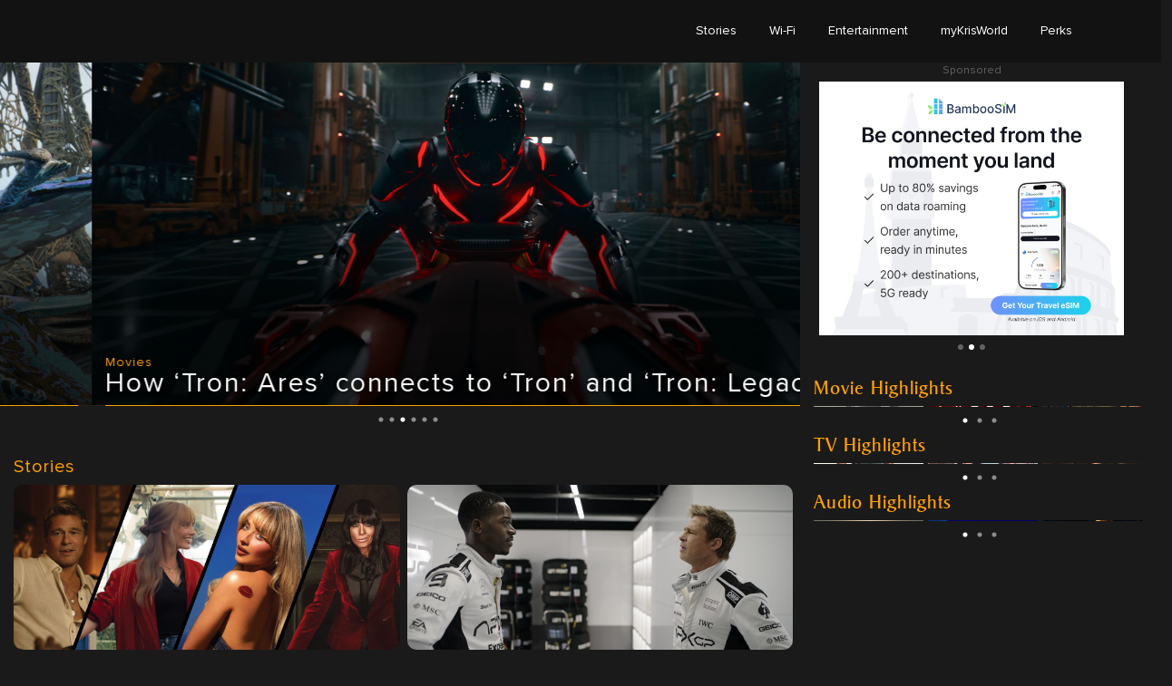

--- FILE ---
content_type: text/html
request_url: https://krisworld.singaporeair.com/krisworlddigital/index.html?utm_source=SAA
body_size: 1582
content:
<!DOCTYPE html>
<html lang="en">

<head>
  <meta http-equiv="Content-Type" content="text/html; charset=UTF-8">
  <meta http-equiv="refresh" content="0; url=https://krisworld.singaporeair.com/">
  <meta property="og:title" content="KrisWorld">
  <title>KrisWorld</title>
  <meta name="description" content="Singapore Airlines In-flight Entertainment ">
  <script type="text/javascript" src="/ruxitagentjs_ICANVfghqru_10323250822043923.js" data-dtconfig="rid=RID_1642784506|rpid=1074462910|domain=singaporeair.com|reportUrl=/rb_5a9ef1b3-f700-46f4-afd4-718ab3ce10ae|app=7bacf3aecd29efdf|owasp=1|featureHash=ICANVfghqru|rdnt=1|uxrgce=1|cuc=tsa7j1xf|mdl=mdcc7=20,mdcc8=20|mel=100000|dpvc=1|md=mdcc1=a#main-inner ^rb div.manage-booking-wrapper ^rb div.blk-heading ^rbh3,mdcc2=a#hlogin ^rb div.user-summary-panel-container.container-center ^rb div ^rb div ^rb span ^rb span.currentTier_wrapper ^rb span.currentTier_text,mdcc3=ckfMagic,mdcc4=cJSESSIONID,mdcc5=bdocument.title,mdcc6=abody ^rb div.popup.popup--logged-profile.animated.fadeIn ^rb div ^rb div ^rb div.popup__heading ^rb p,mdcc7=bwindow.location.href,mdcc8=cVSUUID|lastModification=1767967328586|tp=500,50,0|srbbv=2|agentUri=/ruxitagentjs_ICANVfghqru_10323250822043923.js"></script><script> 
    window.location.replace("https://krisworld.singaporeair.com/");
  </script>

<script>(window.BOOMR_mq=window.BOOMR_mq||[]).push(["addVar",{"rua.upush":"false","rua.cpush":"false","rua.upre":"false","rua.cpre":"false","rua.uprl":"false","rua.cprl":"false","rua.cprf":"false","rua.trans":"","rua.cook":"false","rua.ims":"false","rua.ufprl":"false","rua.cfprl":"false","rua.isuxp":"false","rua.texp":"norulematch","rua.ceh":"false","rua.ueh":"false","rua.ieh.st":"0"}]);</script>
                              <script>!function(e){var n="https://s.go-mpulse.net/boomerang/";if("False"=="True")e.BOOMR_config=e.BOOMR_config||{},e.BOOMR_config.PageParams=e.BOOMR_config.PageParams||{},e.BOOMR_config.PageParams.pci=!0,n="https://s2.go-mpulse.net/boomerang/";if(window.BOOMR_API_key="G4ZEX-EJ9ZW-C5UQJ-6PRN3-SS6V2",function(){function e(){if(!o){var e=document.createElement("script");e.id="boomr-scr-as",e.src=window.BOOMR.url,e.async=!0,i.parentNode.appendChild(e),o=!0}}function t(e){o=!0;var n,t,a,r,d=document,O=window;if(window.BOOMR.snippetMethod=e?"if":"i",t=function(e,n){var t=d.createElement("script");t.id=n||"boomr-if-as",t.src=window.BOOMR.url,BOOMR_lstart=(new Date).getTime(),e=e||d.body,e.appendChild(t)},!window.addEventListener&&window.attachEvent&&navigator.userAgent.match(/MSIE [67]\./))return window.BOOMR.snippetMethod="s",void t(i.parentNode,"boomr-async");a=document.createElement("IFRAME"),a.src="about:blank",a.title="",a.role="presentation",a.loading="eager",r=(a.frameElement||a).style,r.width=0,r.height=0,r.border=0,r.display="none",i.parentNode.appendChild(a);try{O=a.contentWindow,d=O.document.open()}catch(_){n=document.domain,a.src="javascript:var d=document.open();d.domain='"+n+"';void(0);",O=a.contentWindow,d=O.document.open()}if(n)d._boomrl=function(){this.domain=n,t()},d.write("<bo"+"dy onload='document._boomrl();'>");else if(O._boomrl=function(){t()},O.addEventListener)O.addEventListener("load",O._boomrl,!1);else if(O.attachEvent)O.attachEvent("onload",O._boomrl);d.close()}function a(e){window.BOOMR_onload=e&&e.timeStamp||(new Date).getTime()}if(!window.BOOMR||!window.BOOMR.version&&!window.BOOMR.snippetExecuted){window.BOOMR=window.BOOMR||{},window.BOOMR.snippetStart=(new Date).getTime(),window.BOOMR.snippetExecuted=!0,window.BOOMR.snippetVersion=12,window.BOOMR.url=n+"G4ZEX-EJ9ZW-C5UQJ-6PRN3-SS6V2";var i=document.currentScript||document.getElementsByTagName("script")[0],o=!1,r=document.createElement("link");if(r.relList&&"function"==typeof r.relList.supports&&r.relList.supports("preload")&&"as"in r)window.BOOMR.snippetMethod="p",r.href=window.BOOMR.url,r.rel="preload",r.as="script",r.addEventListener("load",e),r.addEventListener("error",function(){t(!0)}),setTimeout(function(){if(!o)t(!0)},3e3),BOOMR_lstart=(new Date).getTime(),i.parentNode.appendChild(r);else t(!1);if(window.addEventListener)window.addEventListener("load",a,!1);else if(window.attachEvent)window.attachEvent("onload",a)}}(),"".length>0)if(e&&"performance"in e&&e.performance&&"function"==typeof e.performance.setResourceTimingBufferSize)e.performance.setResourceTimingBufferSize();!function(){if(BOOMR=e.BOOMR||{},BOOMR.plugins=BOOMR.plugins||{},!BOOMR.plugins.AK){var n=""=="true"?1:0,t="",a="clmgegyx36k4q2ljptha-f-f135a317f-clientnsv4-s.akamaihd.net",i="false"=="true"?2:1,o={"ak.v":"39","ak.cp":"1170992","ak.ai":parseInt("690926",10),"ak.ol":"0","ak.cr":14,"ak.ipv":4,"ak.proto":"h2","ak.rid":"19c61670","ak.r":35374,"ak.a2":n,"ak.m":"","ak.n":"essl","ak.bpcip":"18.216.98.0","ak.cport":34712,"ak.gh":"23.223.149.166","ak.quicv":"","ak.tlsv":"tls1.3","ak.0rtt":"","ak.0rtt.ed":"","ak.csrc":"-","ak.acc":"","ak.t":"1768520910","ak.ak":"hOBiQwZUYzCg5VSAfCLimQ==1k2/lMdBbhnyPJCpEI4aVktxvB/3tDShYjmQwHej/Yk7Fum5dwVWEyZCJ9nYniPUol4MKli/[base64]/kyGlD6lXBycDNcBu9G9EoEsGBUKmsHW/HC0tfEt3whCD4kiMUKXm3Ky1BW22T5xOrm+3g=","ak.pv":"46","ak.dpoabenc":"","ak.tf":i};if(""!==t)o["ak.ruds"]=t;var r={i:!1,av:function(n){var t="http.initiator";if(n&&(!n[t]||"spa_hard"===n[t]))o["ak.feo"]=void 0!==e.aFeoApplied?1:0,BOOMR.addVar(o)},rv:function(){var e=["ak.bpcip","ak.cport","ak.cr","ak.csrc","ak.gh","ak.ipv","ak.m","ak.n","ak.ol","ak.proto","ak.quicv","ak.tlsv","ak.0rtt","ak.0rtt.ed","ak.r","ak.acc","ak.t","ak.tf"];BOOMR.removeVar(e)}};BOOMR.plugins.AK={akVars:o,akDNSPreFetchDomain:a,init:function(){if(!r.i){var e=BOOMR.subscribe;e("before_beacon",r.av,null,null),e("onbeacon",r.rv,null,null),r.i=!0}return this},is_complete:function(){return!0}}}}()}(window);</script></head>

<body><script type="text/javascript"  src="/BuYvRZWO/tsJAVhY/T7BQNlg/g5/5mit6NrDzkrhXLm1/ATJQAQ/HiFb/AE1hPTIB"></script><link rel="stylesheet" type="text/css"  href="/BuYvRZWO/tsJAVhY/T7BQNlg/g5/JSit/HTs2AQ/J2cu/fSl7eVJY"><script  src="/BuYvRZWO/tsJAVhY/T7BQNlg/g5/JSit/HTs2AQ/G2Z4/Lmddcwgq" async defer></script><div id="sec-overlay" style="display:none;"><div id="sec-container"></div></div></body>

</html>

--- FILE ---
content_type: text/html;charset=utf-8
request_url: https://krisworld.singaporeair.com/
body_size: 22702
content:

<!DOCTYPE HTML>
<html lang="en">
    <head>
    <meta charset="UTF-8"/>
    <title>KrisWorld Digital | Welcome</title>
    
    
    <meta name="template" content="page-content"/>
    <meta name="viewport" content="width=device-width, initial-scale=1"/>
    

    

    
    

    
    
    <link rel="preconnect" href="https://assets.singaporeair.com"/>
    <link rel="dns-prefetch" href="https://assets.singaporeair.com"/>   
    <link rel="icon" href="/content/dam/krisworld/favicon.ico" type="image/x-icon"/> 

    <!-- Open Graph Meta Tags -->
    <meta property="og:title" content="KrisWorld Digital | Welcome"/>
    <meta property="og:type" content="website"/>
    

    
    
    
    
    
    
    
    
    
    <meta property="og:image" content="https://krisworld.singaporeair.com/content/dam/krisworld/web-assets/images/footer/singapore-airlines.svg"/>
    <meta property="og:image:alt" content="KrisWorld Digital | Welcome"/>


    <!-- Twitter Card Meta Tags  -->
    <meta property="twitter:domain" content="krisworld.singaporeair.com"/>
    <meta name="twitter:site" content="@singaporeair"/>
    <!-- Removing twitter card as image is not coming properly -->
    <!-- <meta name="twitter:card" content="summary_large_image" /> -->
    <meta name="twitter:title" content="KrisWorld Digital | Welcome"/>
    


    
<script type="text/javascript" src="/ruxitagentjs_ICANVfghqru_10323250822043923.js" data-dtconfig="rid=RID_2418|rpid=186625093|domain=singaporeair.com|reportUrl=/rb_5a9ef1b3-f700-46f4-afd4-718ab3ce10ae|app=7bacf3aecd29efdf|owasp=1|featureHash=ICANVfghqru|rdnt=1|uxrgce=1|cuc=tsa7j1xf|mdl=mdcc7=20,mdcc8=20|mel=100000|dpvc=1|md=mdcc1=a#main-inner ^rb div.manage-booking-wrapper ^rb div.blk-heading ^rbh3,mdcc2=a#hlogin ^rb div.user-summary-panel-container.container-center ^rb div ^rb div ^rb span ^rb span.currentTier_wrapper ^rb span.currentTier_text,mdcc3=ckfMagic,mdcc4=cJSESSIONID,mdcc5=bdocument.title,mdcc6=abody ^rb div.popup.popup--logged-profile.animated.fadeIn ^rb div ^rb div ^rb div.popup__heading ^rb p,mdcc7=bwindow.location.href,mdcc8=cVSUUID|lastModification=1767967328586|tp=500,50,0|srbbv=2|agentUri=/ruxitagentjs_ICANVfghqru_10323250822043923.js"></script><script type="text/javascript" src="/ruxitagentjs_ICANVfghqru_10323250822043923.js" data-dtconfig="app=7bacf3aecd29efdf|owasp=1|featureHash=ICANVfghqru|rdnt=1|uxrgce=1|cuc=tsa7j1xf|mdl=mdcc7=20,mdcc8=20|mel=100000|dpvc=1|md=mdcc1=a#main-inner ^rb div.manage-booking-wrapper ^rb div.blk-heading ^rbh3,mdcc2=a#hlogin ^rb div.user-summary-panel-container.container-center ^rb div ^rb div ^rb span ^rb span.currentTier_wrapper ^rb span.currentTier_text,mdcc3=ckfMagic,mdcc4=cJSESSIONID,mdcc5=bdocument.title,mdcc6=abody ^rb div.popup.popup--logged-profile.animated.fadeIn ^rb div ^rb div ^rb div.popup__heading ^rb p,mdcc7=bwindow.location.href,mdcc8=cVSUUID|lastModification=1767967328586|tp=500,50,0|srbbv=2|agentUri=/ruxitagentjs_ICANVfghqru_10323250822043923.js|reportUrl=/rb_5a9ef1b3-f700-46f4-afd4-718ab3ce10ae|rid=RID_963533263|rpid=-1455255592|domain=singaporeair.com"></script><link rel="canonical" href="https://krisworld.singaporeair.com/"/>


    

    
    <link rel="stylesheet" href="/etc.clientlibs/krisworld/clientlibs/clientlib-base.min.css" type="text/css">




<!--  <react-component data-component="refresh"></react-component> Global session manager -->



<!-- Google Tag Manager -->
<script>(function (w, d, s, l, i) {
        w[l] = w[l] || []; w[l].push(

            { 'gtm.start': new Date().getTime(), event: 'gtm.js' }
        ); var f = d.getElementsByTagName(s)[0],
            j = d.createElement(s), dl = l != 'dataLayer' ? '&l=' + l : ''; j.async = true; j.src =
                'https://www.googletagmanager.com/gtm.js?id=' + i + dl; f.parentNode.insertBefore(j, f);
    })(window, document, 'script', 'dataLayer', 'GTM-MCQBZLKJ');</script>
<!-- End Google Tag Manager -->


    
    
    

    

    
    <script src="/etc.clientlibs/krisworld/clientlibs/clientlib-dependencies.min.js"></script>


    
    <link rel="stylesheet" href="/etc.clientlibs/krisworld/clientlibs/clientlib-dependencies.min.css" type="text/css">
<link rel="stylesheet" href="/etc.clientlibs/krisworld/clientlibs/clientlib-vendor.min.css" type="text/css">
<link rel="stylesheet" href="/etc.clientlibs/krisworld/clientlibs/clientlib-site.min.css" type="text/css">
<link rel="stylesheet" href="/etc.clientlibs/krisworld/clientlibs/clientlib-react.min.css" type="text/css">


    
    
    

    
    

<script>(window.BOOMR_mq=window.BOOMR_mq||[]).push(["addVar",{"rua.upush":"true","rua.cpush":"true","rua.upre":"true","rua.cpre":"false","rua.uprl":"false","rua.cprl":"false","rua.cprf":"false","rua.trans":"SJ-a7f61828-335f-4ae5-906b-21e1c06255de","rua.cook":"false","rua.ims":"false","rua.ufprl":"false","rua.cfprl":"true","rua.isuxp":"false","rua.texp":"norulematch","rua.ceh":"false","rua.ueh":"false","rua.ieh.st":"0"}]);</script>
                              <script>!function(e){var n="https://s.go-mpulse.net/boomerang/";if("False"=="True")e.BOOMR_config=e.BOOMR_config||{},e.BOOMR_config.PageParams=e.BOOMR_config.PageParams||{},e.BOOMR_config.PageParams.pci=!0,n="https://s2.go-mpulse.net/boomerang/";if(window.BOOMR_API_key="G4ZEX-EJ9ZW-C5UQJ-6PRN3-SS6V2",function(){function e(){if(!o){var e=document.createElement("script");e.id="boomr-scr-as",e.src=window.BOOMR.url,e.async=!0,i.parentNode.appendChild(e),o=!0}}function t(e){o=!0;var n,t,a,r,d=document,O=window;if(window.BOOMR.snippetMethod=e?"if":"i",t=function(e,n){var t=d.createElement("script");t.id=n||"boomr-if-as",t.src=window.BOOMR.url,BOOMR_lstart=(new Date).getTime(),e=e||d.body,e.appendChild(t)},!window.addEventListener&&window.attachEvent&&navigator.userAgent.match(/MSIE [67]\./))return window.BOOMR.snippetMethod="s",void t(i.parentNode,"boomr-async");a=document.createElement("IFRAME"),a.src="about:blank",a.title="",a.role="presentation",a.loading="eager",r=(a.frameElement||a).style,r.width=0,r.height=0,r.border=0,r.display="none",i.parentNode.appendChild(a);try{O=a.contentWindow,d=O.document.open()}catch(_){n=document.domain,a.src="javascript:var d=document.open();d.domain='"+n+"';void(0);",O=a.contentWindow,d=O.document.open()}if(n)d._boomrl=function(){this.domain=n,t()},d.write("<bo"+"dy onload='document._boomrl();'>");else if(O._boomrl=function(){t()},O.addEventListener)O.addEventListener("load",O._boomrl,!1);else if(O.attachEvent)O.attachEvent("onload",O._boomrl);d.close()}function a(e){window.BOOMR_onload=e&&e.timeStamp||(new Date).getTime()}if(!window.BOOMR||!window.BOOMR.version&&!window.BOOMR.snippetExecuted){window.BOOMR=window.BOOMR||{},window.BOOMR.snippetStart=(new Date).getTime(),window.BOOMR.snippetExecuted=!0,window.BOOMR.snippetVersion=12,window.BOOMR.url=n+"G4ZEX-EJ9ZW-C5UQJ-6PRN3-SS6V2";var i=document.currentScript||document.getElementsByTagName("script")[0],o=!1,r=document.createElement("link");if(r.relList&&"function"==typeof r.relList.supports&&r.relList.supports("preload")&&"as"in r)window.BOOMR.snippetMethod="p",r.href=window.BOOMR.url,r.rel="preload",r.as="script",r.addEventListener("load",e),r.addEventListener("error",function(){t(!0)}),setTimeout(function(){if(!o)t(!0)},3e3),BOOMR_lstart=(new Date).getTime(),i.parentNode.appendChild(r);else t(!1);if(window.addEventListener)window.addEventListener("load",a,!1);else if(window.attachEvent)window.attachEvent("onload",a)}}(),"".length>0)if(e&&"performance"in e&&e.performance&&"function"==typeof e.performance.setResourceTimingBufferSize)e.performance.setResourceTimingBufferSize();!function(){if(BOOMR=e.BOOMR||{},BOOMR.plugins=BOOMR.plugins||{},!BOOMR.plugins.AK){var n="true"=="true"?1:0,t="",a="clmgegyx36k4q2ljptia-f-c5146698d-clientnsv4-s.akamaihd.net",i="false"=="true"?2:1,o={"ak.v":"39","ak.cp":"1170992","ak.ai":parseInt("690926",10),"ak.ol":"0","ak.cr":8,"ak.ipv":4,"ak.proto":"h2","ak.rid":"19c624ca","ak.r":35374,"ak.a2":n,"ak.m":"x","ak.n":"essl","ak.bpcip":"18.216.98.0","ak.cport":34712,"ak.gh":"23.223.149.166","ak.quicv":"","ak.tlsv":"tls1.3","ak.0rtt":"","ak.0rtt.ed":"","ak.csrc":"-","ak.acc":"","ak.t":"1768520912","ak.ak":"hOBiQwZUYzCg5VSAfCLimQ==ZoHnW/kyUZjqmRxA2EbXeqQJ6T0/Y3edFNLGGtAA8L0EBVSMweaXGl1qqrgMr4BUxnghZD2sQqRFS/wwIqWLGDu6EIfCYZEqD4dBlouMlf8ydfp/i416z11pKf/q/wP8BjTUrIFJXK4KCsWQnl9Njl5gqO2PyuTeHhkB4syKuO0b9DFH4DBvWltmPw8OWhdG8VRZnQVyimDmCcTLQnGYXtx+BiT1xx9/Ah0mEpBd0HaoVHHnsdKWj6KECiNZkGnZNv00q1h+vhfP4ym2pQ3GuFe4UyHpttQLKt/YBiXMHeWdbBqaMk73I1+V/Sy5INgzA+edXglG5Gyh/CeWFP6YkjDesOCvaPy/MhreRy7PxTsLk8d+5SdlaPmQgfoXq1Q1cOoesitkSOvMYHDo5cD0iG9SnximORxNi01n99sWy3E=","ak.pv":"46","ak.dpoabenc":"","ak.tf":i};if(""!==t)o["ak.ruds"]=t;var r={i:!1,av:function(n){var t="http.initiator";if(n&&(!n[t]||"spa_hard"===n[t]))o["ak.feo"]=void 0!==e.aFeoApplied?1:0,BOOMR.addVar(o)},rv:function(){var e=["ak.bpcip","ak.cport","ak.cr","ak.csrc","ak.gh","ak.ipv","ak.m","ak.n","ak.ol","ak.proto","ak.quicv","ak.tlsv","ak.0rtt","ak.0rtt.ed","ak.r","ak.acc","ak.t","ak.tf"];BOOMR.removeVar(e)}};BOOMR.plugins.AK={akVars:o,akDNSPreFetchDomain:a,init:function(){if(!r.i){var e=BOOMR.subscribe;e("before_beacon",r.av,null,null),e("onbeacon",r.rv,null,null),r.i=!0}return this},is_complete:function(){return!0}}}}()}(window);</script></head>
    <body class="page basicpage" id="page-3940f14265" data-cmp-link-accessibility-enabled data-cmp-link-accessibility-text="opens in a new tab" data-cmp-data-layer-name="adobeDataLayer">
        
        
        <div id="wifi-overlay" class="page-overlay animate__fadeOut animate__animated"></div>


        
        
            




            
<div class="root container responsivegrid">

    
    <div id="container-68f3dc1651" class="cmp-container ">
        


<div class="aem-Grid aem-Grid--12 aem-Grid--default--12 ">
    
    <div class="container responsivegrid aem-GridColumn aem-GridColumn--default--12">

    
    <div id="container-83f4884b52" class="cmp-container ">
        


<div class="aem-Grid aem-Grid--12 aem-Grid--default--12 ">
    
    <div class="container responsivegrid aem-GridColumn aem-GridColumn--default--12">

    
    
    
    <div id="container-ab6046a1ee" class="cmp-container ">
        
        <div class="experiencefragment">
<div id="experiencefragment-bedd8af0d0" class="cmp-experiencefragment cmp-experiencefragment--header">


    
    
    
    <div id="container-9375821329" class="cmp-container ">
        
        <div class="krisworld-header">
    
        
            
    



        
        

            
                <nav class="navbar navbar-expand fixed-top" id="desk-nav" aria-label="Top Navigation">
                    <div class="container-fluid px-0">
                        <div class="navbar-collapse col-8 col-lg-3 order-1 order-md-0 dual-collapse2">
                            <a href="/" class="navbar-brand kwlogo" target="_self" style="--kwlogo: url('/content/dam/krisworld/web-assets/images/microsite/ife/krisworlddigital/assets/kw_logo.svg');">
                            </a>
                        </div>
                        <div class="navbar-collapse col-4 text-right col-lg-9 order-2 dual-collapse2">
                            <ul class="navbar-nav ms-auto">
                                
                                    
                                        <li class="nav-item nav-home">
                                            <a class="nav-link active" href="/" target="_self" id="topnav-0" data-bs-target="#topnav-panel-0" aria-controls="topnav-panel-0">
                                                Home
                                            </a>
                                        </li>
                                    
                                        <li class="nav-item d-none d-lg-block">
                                            <a class="nav-link" href="/stories/index.html" target="_self" id="topnav-1" data-bs-target="#topnav-panel-1" aria-controls="topnav-panel-1">
                                                Stories
                                            </a>
                                        </li>
                                    
                                        <li class="nav-item d-none d-lg-block">
                                            <a class="nav-link" target="_self" id="topnav-2" data-bs-target="#topnav-panel-2" aria-controls="topnav-panel-2" aria-expanded="false" role="button" data-bs-toggle="collapse" type="button">
                                                Wi-Fi
                                            </a>
                                        </li>
                                    
                                        <li class="nav-item d-none d-lg-block">
                                            <a class="nav-link" href="/more.html" target="_self" id="topnav-3" data-bs-target="#topnav-panel-3" aria-controls="topnav-panel-3" aria-expanded="false" role="button" data-bs-toggle="collapse" type="button">
                                                Entertainment
                                            </a>
                                        </li>
                                    
                                        <li class="nav-item d-none d-lg-block">
                                            <a class="nav-link" href="/more/mykrisworld.html" target="_self" id="topnav-4" data-bs-target="#topnav-panel-4" aria-controls="topnav-panel-4">
                                                myKrisWorld
                                            </a>
                                        </li>
                                    
                                        <li class="nav-item d-none d-lg-block">
                                            <a class="nav-link" href="/perks/index.html" target="_self" id="topnav-5" data-bs-target="#topnav-panel-5" aria-controls="topnav-panel-5">
                                                Perks
                                            </a>
                                        </li>
                                    
                                        <li class="nav-item nav-search">
                                            <a class="nav-link" href="/search.html" target="_self" id="topnav-6" data-bs-target="#topnav-panel-6" aria-controls="topnav-panel-6">
                                                Search
                                            </a>
                                        </li>
                                    
                                
                                <!-- React Login Component -->
                                <!-- <li class="nav-item d-none d-lg-block">
                                    <react-component data-component="login"></react-component>
                                </li> -->
                            </ul>
                        </div>
                    </div>
                </nav>
                <div class="backupbtn"></div>
                </div>
                <div id="topnavParent">
                    
                        
                            
                        
                            
                        
                            
                                <div class="collapse morenav d-lg-flex row justify-content-evenly" id="topnav-panel-2" data-bs-parent="#topnavParent" aria-labelledby="topnav-2">
                                    
                                        

                                        <!-- For Wifi cards - will be handled dynamically by JavaScript -->
                                        
                                            <a data-wifi-card="true" data-menu-link="http://www.singaporeair-krisworld.com" data-menu-target="_self" href="http://www.singaporeair-krisworld.com" target="_self" class="dcpcwf col col-lg-2">
                                                <div class="morenav_link" style="background-image: url('/content/dam/krisworld/web-assets/images/microsite/ife/krisworlddigital/assets/head_wific.svg');">
                                                </div>
                                                <span class="morenav_text">Connect to Wi-Fi</span>
                                            </a>
                                        
                                        <!-- For non-Wifi cards - static rendering -->
                                        
                                    
                                        

                                        <!-- For Wifi cards - will be handled dynamically by JavaScript -->
                                        
                                        <!-- For non-Wifi cards - static rendering -->
                                        
                                            <a href="/wifi/tips.html" target="_self" class="dcpcwf col col-lg-2">
                                                <div class="morenav_link" style="background-image: url('/content/dam/krisworld/web-assets/images/microsite/ife/krisworlddigital/assets/head_wifit.svg');">
                                                </div>
                                                <span class="morenav_text"> Wi-Fi Tips</span>
                                            </a>
                                        
                                    
                                </div>
                            
                        
                            
                                <div class="collapse morenav d-lg-flex row justify-content-around" id="topnav-panel-3" data-bs-parent="#topnavParent" aria-labelledby="topnav-3">
                                    
                                        

                                        <!-- For Wifi cards - will be handled dynamically by JavaScript -->
                                        
                                        <!-- For non-Wifi cards - static rendering -->
                                        
                                            <a href="/movies.html" target="_self" class="dcpcwf col col-lg-2">
                                                <div class="morenav_link" style="background-image: url('/content/dam/krisworld/web-assets/images/microsite/ife/krisworlddigital/assets/nav_movies.svg');">
                                                </div>
                                                <span class="morenav_text">Movies</span>
                                            </a>
                                        
                                    
                                        

                                        <!-- For Wifi cards - will be handled dynamically by JavaScript -->
                                        
                                        <!-- For non-Wifi cards - static rendering -->
                                        
                                            <a href="/tvshows.html" target="_self" class="dcpcwf col col-lg-2">
                                                <div class="morenav_link" style="background-image: url('/content/dam/krisworld/web-assets/images/microsite/ife/krisworlddigital/assets/nav_tvshows.svg');">
                                                </div>
                                                <span class="morenav_text">TV</span>
                                            </a>
                                        
                                    
                                        

                                        <!-- For Wifi cards - will be handled dynamically by JavaScript -->
                                        
                                        <!-- For non-Wifi cards - static rendering -->
                                        
                                            <a href="/audio.html" target="_self" class="dcpcwf col col-lg-2">
                                                <div class="morenav_link" style="background-image: url('/content/dam/krisworld/web-assets/images/microsite/ife/krisworlddigital/assets/nav_audio.svg');">
                                                </div>
                                                <span class="morenav_text">Audio</span>
                                            </a>
                                        
                                    
                                        

                                        <!-- For Wifi cards - will be handled dynamically by JavaScript -->
                                        
                                        <!-- For non-Wifi cards - static rendering -->
                                        
                                            <a href="/live-tv.html" target="_self" class="dcpcwf col col-lg-2">
                                                <div class="morenav_link" style="background-image: url('/content/dam/krisworld/web-assets/images/microsite/ife/krisworlddigital/assets/nav_livetv.svg');">
                                                </div>
                                                <span class="morenav_text">Live TV</span>
                                            </a>
                                        
                                    
                                        

                                        <!-- For Wifi cards - will be handled dynamically by JavaScript -->
                                        
                                        <!-- For non-Wifi cards - static rendering -->
                                        
                                            <a href="/games/index.html" target="_self" class="dcpcwf col col-lg-2">
                                                <div class="morenav_link" style="background-image: url('/content/dam/krisworld/web-assets/images/microsite/ife/krisworlddigital/assets/nav_games.svg');">
                                                </div>
                                                <span class="morenav_text">Games</span>
                                            </a>
                                        
                                    
                                        

                                        <!-- For Wifi cards - will be handled dynamically by JavaScript -->
                                        
                                        <!-- For non-Wifi cards - static rendering -->
                                        
                                            <a href="/e-library.html" target="_self" class="dcpcwf col col-lg-2">
                                                <div class="morenav_link" style="background-image: url('/content/dam/krisworld/web-assets/images/microsite/ife/krisworlddigital/assets/nav_elibrary.svg');">
                                                </div>
                                                <span class="morenav_text">e-Library</span>
                                            </a>
                                        
                                    
                                </div>
                            
                        
                            
                        
                            
                        
                            
                        
                    
                </div>

                
                    <nav class="navbar navbar-expand foot-nav fixed-bottom d-block d-lg-none">
                        <div class="mx-auto d-block">
                            <ul class="navbar-nav justify-content-around">
                                
                                    
                                
                                    
                                        <li class="nav-item">
                                            <a class="nav-link footnav_link " href="/stories/index.html" target="_self" alt="Stories" style="background-image: url('/content/dam/krisworld/web-assets/images/microsite/ife/krisworlddigital/assets/nav_stories.svg');" id="footernav-1" data-bs-target="#footernav-panel-1" aria-controls="footernav-panel-1" aria-label="Footer Navigation">
                                                <div class="morenav_text">Stories</div>
                                            </a>
                                        </li>
                                    
                                
                                    
                                        <li class="nav-item">
                                            <a class="nav-link footnav_link " target="_self" alt="myKrisWorld" style="background-image: url('/content/dam/krisworld/web-assets/images/microsite/ife/krisworlddigital/assets/nav_wifi.svg');" id="footernav-2" data-bs-target="#footernav-panel-2" aria-controls="footernav-panel-2" aria-label="Footer Navigation" aria-expanded="false" role="button" data-bs-toggle="collapse" type="button">
                                                <div class="morenav_text">Wi-Fi</div>
                                            </a>
                                        </li>
                                    
                                
                                    
                                        <li class="nav-item">
                                            <a class="nav-link footnav_link " href="/more.html" target="_self" alt="Entertainment" style="background-image: url('/content/dam/krisworld/web-assets/images/microsite/ife/krisworlddigital/assets/nav_entert.svg');" id="footernav-3" data-bs-target="#footernav-panel-3" aria-controls="footernav-panel-3" aria-label="Footer Navigation" aria-expanded="false" role="button" data-bs-toggle="collapse" type="button">
                                                <div class="morenav_text">Entertainment</div>
                                            </a>
                                        </li>
                                    
                                
                                    
                                        <li class="nav-item">
                                            <a class="nav-link footnav_link " href="/more/mykrisworld.html" target="_self" alt="test" style="background-image: url('/content/dam/krisworld/web-assets/images/microsite/ife/krisworlddigital/assets/nav_mykw.svg');" id="footernav-4" data-bs-target="#footernav-panel-4" aria-controls="footernav-panel-4" aria-label="Footer Navigation">
                                                <div class="morenav_text">myKrisWorld</div>
                                            </a>
                                        </li>
                                    
                                
                                    
                                        <li class="nav-item">
                                            <a class="nav-link footnav_link " href="/perks/index.html" target="_self" alt="test" style="background-image: url('/content/dam/krisworld/web-assets/images/microsite/ife/krisworlddigital/assets/nav_perks.svg');" id="footernav-5" data-bs-target="#footernav-panel-5" aria-controls="footernav-panel-5" aria-label="Footer Navigation">
                                                <div class="morenav_text">Perks</div>
                                            </a>
                                        </li>
                                    
                                
                                    
                                
                            </ul>
                        </div>
                    </nav>

                    <div id="footernavParent">
                        
                            
                        
                            
                        
                            
                                <nav id="footernav-panel-2" data-bs-parent="#footernavParent" aria-labelledby="footernav-2" class="collapse footmorenav morenav d-flex d-lg-none row justify-content-even" aria-label="Footer Navigation Wifi Section">

                                    
                                        
                                        <!-- For Wifi cards - will be handled dynamically by JavaScript -->
                                        
                                            <a data-wifi-card="true" data-menu-link="http://www.singaporeair-krisworld.com" data-menu-target="_self" href="http://www.singaporeair-krisworld.com" target="_self" class="dcpcwf col-6">
                                                <div class="morenav_link" target="subNavList.subNavTarget" style="background-image: url('/content/dam/krisworld/web-assets/images/microsite/ife/krisworlddigital/assets/head_wific.svg');">
                                                </div>
                                                <div class="morenav_text">Connect to Wi-Fi</div>
                                            </a>
                                        
                                        <!-- For non-Wifi cards - static rendering -->
                                        

                                    
                                        
                                        <!-- For Wifi cards - will be handled dynamically by JavaScript -->
                                        
                                        <!-- For non-Wifi cards - static rendering -->
                                        
                                            <a href="/wifi/tips.html" target="_self" class="dcpcwf col-6">
                                                <div class="morenav_link" target="subNavList.subNavTarget" style="background-image: url('/content/dam/krisworld/web-assets/images/microsite/ife/krisworlddigital/assets/head_wifit.svg');">
                                                </div>
                                                <div class="morenav_text"> Wi-Fi Tips</div>
                                            </a>
                                        

                                    
                                </nav>
                            
                        
                            
                                <nav id="footernav-panel-3" data-bs-parent="#footernavParent" aria-labelledby="footernav-3" class="collapse footmorenav morenav d-flex d-lg-none row justify-content-around" aria-label="Footer Navigation Wifi Section">

                                    
                                        
                                        <!-- For Wifi cards - will be handled dynamically by JavaScript -->
                                        
                                        <!-- For non-Wifi cards - static rendering -->
                                        
                                            <a href="/movies.html" target="_self" class="dcpcwf col-6">
                                                <div class="morenav_link" target="subNavList.subNavTarget" style="background-image: url('/content/dam/krisworld/web-assets/images/microsite/ife/krisworlddigital/assets/nav_movies.svg');">
                                                </div>
                                                <div class="morenav_text">Movies</div>
                                            </a>
                                        

                                    
                                        
                                        <!-- For Wifi cards - will be handled dynamically by JavaScript -->
                                        
                                        <!-- For non-Wifi cards - static rendering -->
                                        
                                            <a href="/tvshows.html" target="_self" class="dcpcwf col-6">
                                                <div class="morenav_link" target="subNavList.subNavTarget" style="background-image: url('/content/dam/krisworld/web-assets/images/microsite/ife/krisworlddigital/assets/nav_tvshows.svg');">
                                                </div>
                                                <div class="morenav_text">TV</div>
                                            </a>
                                        

                                    
                                        
                                        <!-- For Wifi cards - will be handled dynamically by JavaScript -->
                                        
                                        <!-- For non-Wifi cards - static rendering -->
                                        
                                            <a href="/audio.html" target="_self" class="dcpcwf col-6">
                                                <div class="morenav_link" target="subNavList.subNavTarget" style="background-image: url('/content/dam/krisworld/web-assets/images/microsite/ife/krisworlddigital/assets/nav_audio.svg');">
                                                </div>
                                                <div class="morenav_text">Audio</div>
                                            </a>
                                        

                                    
                                        
                                        <!-- For Wifi cards - will be handled dynamically by JavaScript -->
                                        
                                        <!-- For non-Wifi cards - static rendering -->
                                        
                                            <a href="/live-tv.html" target="_self" class="dcpcwf col-6">
                                                <div class="morenav_link" target="subNavList.subNavTarget" style="background-image: url('/content/dam/krisworld/web-assets/images/microsite/ife/krisworlddigital/assets/nav_livetv.svg');">
                                                </div>
                                                <div class="morenav_text">Live TV</div>
                                            </a>
                                        

                                    
                                        
                                        <!-- For Wifi cards - will be handled dynamically by JavaScript -->
                                        
                                        <!-- For non-Wifi cards - static rendering -->
                                        
                                            <a href="/games/index.html" target="_self" class="dcpcwf col-6">
                                                <div class="morenav_link" target="subNavList.subNavTarget" style="background-image: url('/content/dam/krisworld/web-assets/images/microsite/ife/krisworlddigital/assets/nav_games.svg');">
                                                </div>
                                                <div class="morenav_text">Games</div>
                                            </a>
                                        

                                    
                                        
                                        <!-- For Wifi cards - will be handled dynamically by JavaScript -->
                                        
                                        <!-- For non-Wifi cards - static rendering -->
                                        
                                            <a href="/e-library.html" target="_self" class="dcpcwf col-6">
                                                <div class="morenav_link" target="subNavList.subNavTarget" style="background-image: url('/content/dam/krisworld/web-assets/images/microsite/ife/krisworlddigital/assets/nav_elibrary.svg');">
                                                </div>
                                                <div class="morenav_text">e-Library</div>
                                            </a>
                                        

                                    
                                </nav>
                            
                        
                            
                        
                            
                        
                            
                        
                    </div>
                
            
        
    </div>

        
    </div>

</div>

    
</div>

        
    </div>

</div>
<div class="container responsivegrid cmp-main-body aem-GridColumn aem-GridColumn--default--12">

    
    
    
    <div id="container-75808f499d" class="cmp-container ">
        
        
        
    </div>

</div>
<div class="container responsivegrid cmp-main-order aem-GridColumn aem-GridColumn--default--12">

    
    <div id="container-187434934d" class="cmp-container ">
        


<div class="aem-Grid aem-Grid--12 aem-Grid--default--12 ">
    
    <div class="container responsivegrid cmp-container--padding-right-sm aem-GridColumn aem-GridColumn--default--12">

    
    
    
    <div id="container-c4daf95f43" class="cmp-container ">
        
        <div class="container responsivegrid">

    
    
    
    <div id="container-245ec48fdb" class="cmp-container cmp-container-mb-order" data-index="0">
        
        <div class="alert"><div class="bluebar fromsqm d-none">
	<div class="marquee-container" style="animation-duration: 35s;">
        <div class="marquee-content">
			
            	Updates coming your way. Stay tuned! 
                
            
        </div>
	</div>
</div></div>

        
    </div>

</div>
<div class="columncontrol">




    
    
        <div class="banner-wrapper two-column">
    
    <div class="banner-container image-resize" style="background-image: url('')">
        <div class="banner-flex-container">
            

            

            

			

            
                <div class="columncontrol-row">
                    <div class="krisworld-twocolumn70">
                        




    
    
    <div class="container responsivegrid">

    
    
    
    <div id="container-3927220391" class="cmp-container cmp-container-mb-order" data-index="2">
        
        <div class="slickcarousel">

  <!-- Carousel Wrapper -->
  <div class="slick-carousel">
    
      <div class="slide-content ">
        <!-- Image or Video -->
        
          <!-- Video Slide -->
          <div>
            <a href="/content/dam/krisworld/web-assets/videos/home/SQ0126%20IFE%20Highlights_30MB.mp4" class="glightbox">
              <img src="/content/dam/krisworld/web-assets/images/microsite/ife/krisworlddigital/home/homeslides/homepagemontagejan26v1.jpg" loading="lazy" alt="1" style="border-bottom : solid 1px; border-color:  #8A6C4C;"/>
              <div class="gradient-overlay"></div>
              <div class="play-button"></div>

              <!-- Text Content -->
              <div class="slide-text">
                <h3>What's New</h3>
                <p>KrisWorld Highlights</p>
              </div>
            </a>
          </div>
        
        


      </div>
    
      <div class="slide-content ">
        <!-- Image or Video -->
        
        
          <!-- Image Slide -->
          <a href="/stories/whats-buzzing.html">
            <img src="/content/dam/krisworld/web-assets/images/microsite/ife/krisworlddigital/stories/whats-buzzing/0126/hero-avatarfireandash.jpg" loading="lazy" alt="5" style="border-bottom : solid 1px; border-color:  #8A6C4C;"/>
            <div class="gradient-overlay"></div>

            <!-- Text Content -->
            <div class="slide-text">
              <h3>News, TV, Movies</h3>
              <p>What&#39;s Buzzing: January 2026</p>
            </div>
          </a>
        


      </div>
    
      <div class="slide-content ">
        <!-- Image or Video -->
        
        
          <!-- Image Slide -->
          <a href="/stories/tron-ares.html">
            <img src="/content/dam/krisworld/web-assets/images/microsite/ife/krisworlddigital/stories/tron-ares/hero-tronares.jpg" loading="lazy" alt="2" style="border-bottom : solid 1px; border-color:  #8A6C4C;"/>
            <div class="gradient-overlay"></div>

            <!-- Text Content -->
            <div class="slide-text">
              <h3>Movies</h3>
              <p>How ‘Tron: Ares’ connects to ‘Tron’ and ‘Tron: Legacy’</p>
            </div>
          </a>
        


      </div>
    
      <div class="slide-content ">
        <!-- Image or Video -->
        
        
          <!-- Image Slide -->
          <a href="/games/index.html">
            <img src="/content/dam/krisworld/web-assets/images/microsite/ife/krisworlddigital/home/games/Dec25_SQgamesbanner.png" loading="lazy" alt="6" style="border-bottom : solid 1px; border-color:  #8A6C4C;"/>
            <div class="gradient-overlay"></div>

            <!-- Text Content -->
            <div class="slide-text">
              <h3>Games</h3>
              <p>Sky Quests: In-flight family fun with three new mini-games!</p>
            </div>
          </a>
        


      </div>
    
      <div class="slide-content ">
        <!-- Image or Video -->
        
        
          <!-- Image Slide -->
          <a href="/stories/best-movies-of-2025-so-far.html">
            <img src="/content/dam/krisworld/web-assets/images/microsite/ife/krisworlddigital/stories/best-movies-of-2025/0126/hero-bestmoviesof2025-jan26v3.jpg" loading="lazy" alt="3" style="border-bottom : solid 1px; border-color:  #8A6C4C;"/>
            <div class="gradient-overlay"></div>

            <!-- Text Content -->
            <div class="slide-text">
              <h3>Movies</h3>
              <p>Best Movies of 2025</p>
            </div>
          </a>
        


      </div>
    
      <div class="slide-content ">
        <!-- Image or Video -->
        
        
          <!-- Image Slide -->
          <a href="/stories/the-personal-wellness-quiz.html">
            <img src="/content/dam/krisworld/web-assets/images/microsite/ife/krisworlddigital/stories/the-personal-wellness-quiz/hero-selfcare.jpg" loading="lazy" alt="4" style="border-bottom : solid 1px; border-color:  #8A6C4C;"/>
            <div class="gradient-overlay"></div>

            <!-- Text Content -->
            <div class="slide-text">
              <h3>Quizzes, TV</h3>
              <p>The Personal Wellness Quiz: How Much Do You Know About Self-Care?</p>
            </div>
          </a>
        


      </div>
    
  </div>




<!-- Placeholder fallback -->

    
</div>
<div class="mastercolumncontainer"><div class="master-column-container " data-columns="6">
	




    
    
    <div class="MenuCard">


    

    <!-- For Wifi cards - will be handled dynamically by JavaScript -->
    

    <!-- For non-Wifi cards - static rendering -->
    
        <a href="https://joinkf.singaporeair.com/" target="_blank">
            <div style="background-image: url('/content/dam/krisworld/web-assets/images/microsite/ife/krisworlddigital/assets/dcp_joinkf.svg');" class="dcp"></div>
        </a>
    


<!-- Placeholder for empty cards -->

    

</div>


    
    
    <div class="MenuCard">


    

    <!-- For Wifi cards - will be handled dynamically by JavaScript -->
    
        <div data-wifi-card="true" data-menu-link="http://www.singaporeair-krisworld.com" data-menu-target="true">
            <a href="http://www.singaporeair-krisworld.com" target="_blank">
                <div style="background-image: url('/content/dam/krisworld/web-assets/images/microsite/ife/krisworlddigital/assets/dcp_wific.svg');" class="dcp"></div>
            </a>
        </div>
    

    <!-- For non-Wifi cards - static rendering -->
    


<!-- Placeholder for empty cards -->

    

</div>


    
    
    <div class="MenuCard">


    

    <!-- For Wifi cards - will be handled dynamically by JavaScript -->
    

    <!-- For non-Wifi cards - static rendering -->
    
        <a href="/wifi/tips.html" target="_blank">
            <div style="background-image: url('/content/dam/krisworld/web-assets/images/microsite/ife/krisworlddigital/assets/dcp_wifit.svg');" class="dcp"></div>
        </a>
    


<!-- Placeholder for empty cards -->

    

</div>


    
    
    <div class="MenuCard">


    

    <!-- For Wifi cards - will be handled dynamically by JavaScript -->
    

    <!-- For non-Wifi cards - static rendering -->
    
        <a href="/games/index.html" target="_blank">
            <div style="background-image: url('/content/dam/krisworld/web-assets/images/microsite/ife/krisworlddigital/assets/dcp_games.svg');" class="dcp"></div>
        </a>
    


<!-- Placeholder for empty cards -->

    

</div>


    
    
    <div class="MenuCard">


    

    <!-- For Wifi cards - will be handled dynamically by JavaScript -->
    

    <!-- For non-Wifi cards - static rendering -->
    
        <a href="https://inflightmenu.singaporeair.com/home?utm_source=krisworlddigital&utm_medium=portal" target="_blank">
            <div style="background-image: url('/content/dam/krisworld/web-assets/images/microsite/ife/krisworlddigital/assets/dcp_infm.svg');" class="dcp"></div>
        </a>
    


<!-- Placeholder for empty cards -->

    

</div>


    
    
    <div class="MenuCard">


    

    <!-- For Wifi cards - will be handled dynamically by JavaScript -->
    

    <!-- For non-Wifi cards - static rendering -->
    
        <a href="/live-tv.html" target="_blank">
            <div style="background-image: url('/content/dam/krisworld/web-assets/images/microsite/ife/krisworlddigital/assets/dcp_livetv.svg');" class="dcp"></div>
        </a>
    


<!-- Placeholder for empty cards -->

    

</div>



</div>

    
</div>

        
    </div>

</div>


    
    
    <div class="container responsivegrid cmp-container--padding-top-sm cmp-container--padding-left-15">

    
    
    
    <div id="container-5f240bed70" class="cmp-container ">
        
        <div class="title">
<div id="title-cec5e2fae9" class="cmp-title">
    <h3 class="cmp-title__text"><a class="cmp-title__link" href="/stories/index.html">Stories</a></h3>
</div>

    
</div>
<div class="mastercolumncontainer"><div class="master-column-container " data-columns="2">
	




    
    
    <div class="ImageCard">
  <div class="storiescontain row gx-2 col-12">
    <div class="col-12 col-lg-12 pb-3">
      <a href="/stories/krisworld-highlights.html">
        <img class="storyfeatimg" src="/content/dam/krisworld/web-assets/images/microsite/ife/krisworlddigital/stories/krisworld-highlights/0126/thumbnail-krisworldhighlights-jan26.jpg" alt="What&#39;s New: Krisworld Highlights — January 2026" loading="lazy"/>
      </a>
    </div>
    <div class="col-12 col-lg-12 pb-3">
      <div class="storytype">Movies, TV</div>
      <a class="storytitle" href="/stories/krisworld-highlights.html">What&#39;s New: Krisworld Highlights — January 2026</a><br/>
      <a class="storyrmlink" href="/stories/krisworld-highlights.html">Read more (5 min read)</a>
    </div>
  </div>
</div>


    
    
    <div class="ImageCard">
  <div class="storiescontain row gx-2 col-12">
    <div class="col-12 col-lg-12 pb-3">
      <a href="/stories/f1-themovie.html">
        <img class="storyfeatimg" src="/content/dam/krisworld/web-assets/images/microsite/ife/krisworlddigital/stories/f1-themovie/thumbnail-f1themovie.jpg" alt="5 Surprising Facts about &#39;F1: The Movie&#39;" loading="lazy"/>
      </a>
    </div>
    <div class="col-12 col-lg-12 pb-3">
      <div class="storytype">Movies</div>
      <a class="storytitle" href="/stories/f1-themovie.html">5 Surprising Facts about &#39;F1: The Movie&#39;</a><br/>
      <a class="storyrmlink" href="/stories/f1-themovie.html">Read more (5 min read)</a>
    </div>
  </div>
</div>


    
    
    <div class="ImageCard">
  <div class="storiescontain row gx-2 col-12">
    <div class="col-12 col-lg-12 pb-3">
      <a href="/stories/tron-ares.html">
        <img class="storyfeatimg" src="/content/dam/krisworld/web-assets/images/microsite/ife/krisworlddigital/stories/tron-ares/thumbnail-tronares.jpg" alt="How &#39;Tron: Ares&#39; Connects to &#39;Tron&#39; and &#39;Tron: Legacy&#39;" loading="lazy"/>
      </a>
    </div>
    <div class="col-12 col-lg-12 pb-3">
      <div class="storytype">Movies</div>
      <a class="storytitle" href="/stories/tron-ares.html">How &#39;Tron: Ares&#39; Connects to &#39;Tron&#39; and &#39;Tron: Legacy&#39;</a><br/>
      <a class="storyrmlink" href="/stories/tron-ares.html">Read more (5 min read)</a>
    </div>
  </div>
</div>


    
    
    <div class="ImageCard">
  <div class="storiescontain row gx-2 col-12">
    <div class="col-12 col-lg-12 pb-3">
      <a href="/stories/whats-buzzing.html">
        <img class="storyfeatimg" src="/content/dam/krisworld/web-assets/images/microsite/ife/krisworlddigital/stories/whats-buzzing/0126/thumbnail-avatarfireandash.jpg" alt="What&#39;s Buzzing: January 2026" loading="lazy"/>
      </a>
    </div>
    <div class="col-12 col-lg-12 pb-3">
      <div class="storytype">Movies, TV</div>
      <a class="storytitle" href="/stories/whats-buzzing.html">What&#39;s Buzzing: January 2026</a><br/>
      <a class="storyrmlink" href="/stories/whats-buzzing.html">Read more (5 min read)</a>
    </div>
  </div>
</div>



</div>

    
</div>

        
    </div>

</div>



                    </div>
                    
                    <div class="krisworld-twocolumn30">
                        




    
    
    <div class="container responsivegrid">

    
    
    
    <div id="container-c33b9b13fb" class="cmp-container cmp-container-mb-order" data-index="3">
        
        <div class="carousel panelcontainer sponsored-carousel">
  <div id="carousel-e6dc5f3b15" class="cmp-carousel" role="group" aria-live="polite" aria-roledescription="carousel" data-cmp-is="carousel" data-cmp-autoplay data-cmp-delay="1800" data-placeholder-text="false">
 <div class="cmp-carousel-title">Sponsored</div>
 
 <div class="cmp-carousel__content" aria-atomic="false" aria-live="off">
     <div id="carousel-e6dc5f3b15-item-c6fde2dd1b-tabpanel" class="cmp-carousel-item cmp-carousel__item--active" role="tabpanel" aria-labelledby="carousel-e6dc5f3b15-item-c6fde2dd1b-tab" aria-roledescription="slide" aria-label="Slide 1 of 3" data-cmp-data-layer="{&#34;carousel-e6dc5f3b15-item-c6fde2dd1b&#34;:{&#34;@type&#34;:&#34;krisworld/components/carousel/item&#34;,&#34;repo:modifyDate&#34;:&#34;2025-12-23T03:13:34Z&#34;,&#34;dc:title&#34;:&#34;item2&#34;}}" data-cmp-hook-carousel="item"><div class="image">
<a href="https://www.audemarspiguet.com/com/en/home.html" target="_new" data-track-event="track_event" data-track-id="homepage_ap">
<img src="/content/dam/krisworld/web-assets/images/microsite/ife/krisworlddigital/sponcon/26Jan_HomepageMREC_AP150_1200x1000.jpg" class="cmp-image__image" alt="homepage_ap"/>
</a>



    

</div>
</div>
<div id="carousel-e6dc5f3b15-item-6d2ab6734a-tabpanel" class="cmp-carousel-item" role="tabpanel" aria-labelledby="carousel-e6dc5f3b15-item-6d2ab6734a-tab" aria-roledescription="slide" aria-label="Slide 2 of 3" data-cmp-data-layer="{&#34;carousel-e6dc5f3b15-item-6d2ab6734a&#34;:{&#34;@type&#34;:&#34;krisworld/components/carousel/item&#34;,&#34;repo:modifyDate&#34;:&#34;2025-12-23T03:19:53Z&#34;,&#34;dc:title&#34;:&#34;item1&#34;}}" data-cmp-hook-carousel="item"><div class="image">
<a href="https://bamboosim.com/sia" target="_new" data-track-event="track_event" data-track-id="homepage_bamboosim">
<img src="/content/dam/krisworld/web-assets/images/microsite/ife/krisworlddigital/sponcon/26Jan_HomepageMREC_BambooSim.png" class="cmp-image__image" alt="homepage_bamboosim"/>
</a>



    

</div>
</div>
<div id="carousel-e6dc5f3b15-item-c58d3870fb-tabpanel" class="cmp-carousel-item" role="tabpanel" aria-labelledby="carousel-e6dc5f3b15-item-c58d3870fb-tab" aria-roledescription="slide" aria-label="Slide 3 of 3" data-cmp-data-layer="{&#34;carousel-e6dc5f3b15-item-c58d3870fb&#34;:{&#34;@type&#34;:&#34;krisworld/components/carousel/item&#34;,&#34;repo:modifyDate&#34;:&#34;2025-12-31T01:34:26Z&#34;,&#34;dc:title&#34;:&#34;item1&#34;}}" data-cmp-hook-carousel="item"><div class="image">
<a href="https://go.amex/krisworld" target="_new" data-track-event="track_event" data-track-id="homepage_kfamex">
<img src="/content/dam/krisworld/web-assets/images/microsite/ife/krisworlddigital/sponcon/26Jan_HomepageMREC_KFAMEX.jpg" class="cmp-image__image" alt="homepage_kfamex"/>
</a>



    

</div>
</div>

     
    <div class="cmp-carousel__actions">
        <button class="cmp-carousel__action cmp-carousel__action--previous" type="button" aria-label="Previous" data-cmp-hook-carousel="previous">
            <span class="cmp-carousel__action-icon"></span>
            <!--<span class="cmp-carousel__action-text">Previous</span>-->
        </button>
        <button class="cmp-carousel__action cmp-carousel__action--next" type="button" aria-label="Next" data-cmp-hook-carousel="next">
            <span class="cmp-carousel__action-icon"></span>
            <!--<span class="cmp-carousel__action-text">Next</span>-->
        </button>
        <button class="cmp-carousel__action cmp-carousel__action--pause" type="button" aria-label="Pause" data-cmp-hook-carousel="pause">
            <span class="cmp-carousel__action-icon"></span>
            <!--<span class="cmp-carousel__action-text">Pause</span>-->
        </button>
        <button class="cmp-carousel__action cmp-carousel__action--play cmp-carousel__action--disabled" type="button" aria-label="Play" data-cmp-hook-carousel="play">
            <span class="cmp-carousel__action-icon"></span>
            <!--<span class="cmp-carousel__action-text">Play</span>-->
        </button>
    </div>

     <ol class="cmp-carousel__indicators" role="tablist" aria-label="Choose a slide to display" data-cmp-hook-carousel="indicators">
         <li id="carousel-e6dc5f3b15-item-c6fde2dd1b-tab" class="cmp-carousel__indicator cmp-carousel__indicator--active" role="tab" aria-controls="carousel-e6dc5f3b15-item-c6fde2dd1b-tabpanel" aria-label="Slide 1" data-cmp-hook-carousel="indicator">item2</li>
<li id="carousel-e6dc5f3b15-item-6d2ab6734a-tab" class="cmp-carousel__indicator" role="tab" aria-controls="carousel-e6dc5f3b15-item-6d2ab6734a-tabpanel" aria-label="Slide 2" data-cmp-hook-carousel="indicator">item1</li>
<li id="carousel-e6dc5f3b15-item-c58d3870fb-tab" class="cmp-carousel__indicator" role="tab" aria-controls="carousel-e6dc5f3b15-item-c58d3870fb-tabpanel" aria-label="Slide 3" data-cmp-hook-carousel="indicator">item1</li>

     </ol>
 </div>
 
</div>
</div>

        
    </div>

</div>


    
    
    <div class="container responsivegrid cmp-container--padding-top-med">

    
    
    
    <div id="container-5d03ebf051" class="cmp-container cmp-container-mb-order" data-index="4">
        
        <div class="highlights">
	<div class="blackout"></div>
	<div class="highlights-popup-wrapper">
    

    
      	
        
  
    <div class="cardpopupcontainer">
      <div class="card-popup" data-card-id="0">
        <div class="popup-scroll">
          <div href="#" class="close-icon"><span class="ui-helper-hidden-accessible"></span></div>
          <div class="listing_single movie_single row">
            <div class="listingheader listmv col-12">
              <h4 class="listingtitle">F1: The Movie</h4>
              <p class="titleinfo">
                <img class="ratedicon" src="/content/dam/krisworld/mediacatalogue/icons/rated_PG13.svg" loading="lazy"/>
                Action |
                2025 |
                155mins
              </p>
            </div>

            <!-- Video content section -->
            
              <div class="listingcontain col-12">
                <div class="video">
                  <video id="krisplayer" class="videojs-trailer video-js vjs-16-9" poster="https://assets.singaporeair.com/is/image/singaporeairlines/poster-f1themovie" preload="none" data-movie-title="F1: The Movie" data-preroll-ads='[]'>
                    <source src="https://assets.singaporeair.com/is/content/singaporeairlines/trailer-f1themovie" type="video/mp4"/>
                    <p class="vjs-no-js">
                      To view this video please enable JavaScript, and consider upgrading to a
                      web browser that
                      <a href="https://videojs.com/html5-video-support/" target="_blank">supports HTML5 video</a>
                    </p>
                  </video>
                </div>
              </div>
            

            <!-- Poster and description section (when no video) -->
            
          </div>

          <!-- Synopsis section (when video exists) -->
          
            <div class="col-12">
              
              
              
              <h3>Synopsis</h3>
              <p class="synopcopy">Sonny&#39;s past catches up with him and he finds that in FORMULA 1 and the road to redemption is not something you can travel alone.</p>
              <p class="catother">Catch this title and similar content under these categories: Hollywood New Releases, Action Adventure, New on KrisWorld, New Year, New Journey
              </p>
              <p class="castdetails">
                Director: Joseph Kosinski<br />
                Cast: Brad Pitt, Damson Idris, Kerry Condon, Tobias Menzies, Javier Bardem<br />
                Audio: English, French, German<br />
                Subtitles: English CC/Sub, Traditional Chinese CC/Sub (Embedded), Korean Subs
              </p>
            </div>
          
        </div>
      </div>
    </div>
  

    
    
    
    
    

    
      	
        
  
    <div class="cardpopupcontainer">
      <div class="card-popup" data-card-id="1">
        <div class="popup-scroll">
          <div href="#" class="close-icon"><span class="ui-helper-hidden-accessible"></span></div>
          <div class="listing_single movie_single row">
            <div class="listingheader listmv col-12">
              <h4 class="listingtitle">Tron: Ares</h4>
              <p class="titleinfo">
                <img class="ratedicon" src="/content/dam/krisworld/mediacatalogue/icons/rated_PG13.svg" loading="lazy"/>
                Action |
                2025 |
                119mins
              </p>
            </div>

            <!-- Video content section -->
            
              <div class="listingcontain col-12">
                <div class="video">
                  <video id="krisplayer" class="videojs-trailer video-js vjs-16-9" poster="https://assets.singaporeair.com/is/image/singaporeairlines/poster-tronares" preload="none" data-movie-title="Tron: Ares" data-preroll-ads='[]'>
                    <source src="https://assets.singaporeair.com/is/content/singaporeairlines/trailer-tronares" type="video/mp4"/>
                    <p class="vjs-no-js">
                      To view this video please enable JavaScript, and consider upgrading to a
                      web browser that
                      <a href="https://videojs.com/html5-video-support/" target="_blank">supports HTML5 video</a>
                    </p>
                  </video>
                </div>
              </div>
            

            <!-- Poster and description section (when no video) -->
            
          </div>

          <!-- Synopsis section (when video exists) -->
          
            <div class="col-12">
              
              
              
              <h3>Synopsis</h3>
              <p class="synopcopy">Experience this electrifying next installment of Disney’s “TRON.”</p>
              <p class="catother">Catch this title and similar content under these categories: Hollywood New Releases, Sci-Fi &amp; Fantasy, Bingeworthy Movies, Disney, New on KrisWorld, Family Favourites
              </p>
              <p class="castdetails">
                Director: Joachim Rønning<br />
                Cast: Jared Leto, Greta Lee, Evan Peters, Hasan Minhaj, Jodie Turner-Smith<br />
                Audio: English, French<br />
                Subtitles: English CC/Sub, Korean Subs
              </p>
            </div>
          
        </div>
      </div>
    </div>
  

    
    
    
    
    

    
      	
        
  
    <div class="cardpopupcontainer">
      <div class="card-popup" data-card-id="2">
        <div class="popup-scroll">
          <div href="#" class="close-icon"><span class="ui-helper-hidden-accessible"></span></div>
          <div class="listing_single movie_single row">
            <div class="listingheader listmv col-12">
              <h4 class="listingtitle">A Big Bold Beautiful Journey</h4>
              <p class="titleinfo">
                <img class="ratedicon" src="/content/dam/krisworld/mediacatalogue/icons/rated_R.svg" loading="lazy"/>
                Drama |
                2025 |
                109mins
              </p>
            </div>

            <!-- Video content section -->
            
              <div class="listingcontain col-12">
                <div class="video">
                  <video id="krisplayer" class="videojs-trailer video-js vjs-16-9" poster="https://assets.singaporeair.com/is/image/singaporeairlines/poster-abigboldbeautifuljourney" preload="none" data-movie-title="A Big Bold Beautiful Journey" data-preroll-ads='[]'>
                    <source src="https://assets.singaporeair.com/is/content/singaporeairlines/trailer-abigboldbeautifuljourney" type="video/mp4"/>
                    <p class="vjs-no-js">
                      To view this video please enable JavaScript, and consider upgrading to a
                      web browser that
                      <a href="https://videojs.com/html5-video-support/" target="_blank">supports HTML5 video</a>
                    </p>
                  </video>
                </div>
              </div>
            

            <!-- Poster and description section (when no video) -->
            
          </div>

          <!-- Synopsis section (when video exists) -->
          
            <div class="col-12">
              
              
              
              <h3>Synopsis</h3>
              <p class="synopcopy">Sarah and David are single strangers who find themselves a funny, fantastical adventure where they get to re-live moments from their pasts and possibly alter their futures.</p>
              <p class="catother">Catch this title and similar content under these categories: Hollywood New Releases, Romance, New on KrisWorld, New Year, New Journey
              </p>
              <p class="castdetails">
                Director: Kogonada<br />
                Cast: Margot Robbie, Colin Farrell, Kevin Kline, Phoebe Waller-Bridge, Lily Rabe<br />
                Audio: English, French, German<br />
                Subtitles: English CC/Sub, Korean Subs
              </p>
            </div>
          
        </div>
      </div>
    </div>
  

    
    
    
    
    

    
      	
        
  
    <div class="cardpopupcontainer">
      <div class="card-popup" data-card-id="3">
        <div class="popup-scroll">
          <div href="#" class="close-icon"><span class="ui-helper-hidden-accessible"></span></div>
          <div class="listing_single movie_single row">
            <div class="listingheader listmv col-12">
              <h4 class="listingtitle">Omniscient Reader: The Prophecy</h4>
              <p class="titleinfo">
                <img class="ratedicon" src="/content/dam/krisworld/mediacatalogue/icons/rated_PG13.svg" loading="lazy"/>
                Action |
                2025 |
                117mins
              </p>
            </div>

            <!-- Video content section -->
            
              <div class="listingcontain col-12">
                <div class="video">
                  <video id="krisplayer" class="videojs-trailer video-js vjs-16-9" poster="https://assets.singaporeair.com/is/image/singaporeairlines/poster-omniscientreadertheprophecy" preload="none" data-movie-title="Omniscient Reader: The Prophecy" data-preroll-ads='[]'>
                    <source src="https://assets.singaporeair.com/is/content/singaporeairlines/trailer-omniscientreadertheprophecy" type="video/mp4"/>
                    <p class="vjs-no-js">
                      To view this video please enable JavaScript, and consider upgrading to a
                      web browser that
                      <a href="https://videojs.com/html5-video-support/" target="_blank">supports HTML5 video</a>
                    </p>
                  </video>
                </div>
              </div>
            

            <!-- Poster and description section (when no video) -->
            
          </div>

          <!-- Synopsis section (when video exists) -->
          
            <div class="col-12">
              
              
              
              <h3>Synopsis</h3>
              <p class="synopcopy">20-year-old Kim Dok-ja is the only reader of an obscure web novel titled “Three Ways to Survive the Apocalypse”. After 10 years of serialisation, the novel’s conclusion is finally published.</p>
              <p class="catother">Catch this title and similar content under these categories: Korean Cinema, Action Adventure, New on KrisWorld
              </p>
              <p class="castdetails">
                Director: Kim Byung-woo<br />
                Cast: Ahn Hyo-seop, Lee Min-ho, Chae Soo-bin, Shin Seung-ho<br />
                
                Subtitles: English Subs
              </p>
            </div>
          
        </div>
      </div>
    </div>
  

    
    
    
    
    

    
      	
        
  
    <div class="cardpopupcontainer">
      <div class="card-popup" data-card-id="4">
        <div class="popup-scroll">
          <div href="#" class="close-icon"><span class="ui-helper-hidden-accessible"></span></div>
          <div class="listing_single movie_single row">
            <div class="listingheader listmv col-12">
              <h4 class="listingtitle">The Shadow’s Edge</h4>
              <p class="titleinfo">
                <img class="ratedicon" src="/content/dam/krisworld/mediacatalogue/icons/rated_PG13.svg" loading="lazy"/>
                Action |
                2025 |
                142mins
              </p>
            </div>

            <!-- Video content section -->
            
              <div class="listingcontain col-12">
                <div class="video">
                  <video id="krisplayer" class="videojs-trailer video-js vjs-16-9" poster="https://assets.singaporeair.com/is/image/singaporeairlines/poster-theshadowsedge" preload="none" data-movie-title="The Shadow’s Edge" data-preroll-ads='[]'>
                    <source src="https://assets.singaporeair.com/is/content/singaporeairlines/trailer-theshadowsedge" type="video/mp4"/>
                    <p class="vjs-no-js">
                      To view this video please enable JavaScript, and consider upgrading to a
                      web browser that
                      <a href="https://videojs.com/html5-video-support/" target="_blank">supports HTML5 video</a>
                    </p>
                  </video>
                </div>
              </div>
            

            <!-- Poster and description section (when no video) -->
            
          </div>

          <!-- Synopsis section (when video exists) -->
          
            <div class="col-12">
              
              
              
              <h3>Synopsis</h3>
              <p class="synopcopy">A crew of criminal prodigies disappears with billions, evading capture by outsmarting the formidable “Sky Eye” surveillance system. The Macau police enlist the help of a legend—Wong Tak-Chung.</p>
              <p class="catother">Catch this title and similar content under these categories: Chinese Cinema, Action Adventure, New on KrisWorld
              </p>
              <p class="castdetails">
                Director: Larry Yang<br />
                Cast: Jackie Chan, Zhang Zifeng, Tony Leung<br />
                Audio: Spoken Chinese (Cantonese), Spoken Chinese (Mandarin)<br />
                Subtitles: English Subs
              </p>
            </div>
          
        </div>
      </div>
    </div>
  

    
    
    
    
    

    
      	
        
  
    <div class="cardpopupcontainer">
      <div class="card-popup" data-card-id="5">
        <div class="popup-scroll">
          <div href="#" class="close-icon"><span class="ui-helper-hidden-accessible"></span></div>
          <div class="listing_single movie_single row">
            <div class="listingheader listmv col-12">
              <h4 class="listingtitle">Kopitiam Days</h4>
              <p class="titleinfo">
                <img class="ratedicon" src="/content/dam/krisworld/mediacatalogue/icons/rated_PG.svg" loading="lazy"/>
                Drama |
                2025 |
                129mins
              </p>
            </div>

            <!-- Video content section -->
            
              <div class="listingcontain col-12">
                <div class="video">
                  <video id="krisplayer" class="videojs-trailer video-js vjs-16-9" poster="https://assets.singaporeair.com/is/image/singaporeairlines/poster-kopitiamdays" preload="none" data-movie-title="Kopitiam Days" data-preroll-ads='[]'>
                    <source src="https://assets.singaporeair.com/is/content/singaporeairlines/trailer-kopitiamdays" type="video/mp4"/>
                    <p class="vjs-no-js">
                      To view this video please enable JavaScript, and consider upgrading to a
                      web browser that
                      <a href="https://videojs.com/html5-video-support/" target="_blank">supports HTML5 video</a>
                    </p>
                  </video>
                </div>
              </div>
            

            <!-- Poster and description section (when no video) -->
            
          </div>

          <!-- Synopsis section (when video exists) -->
          
            <div class="col-12">
              
              
              
              <h3>Synopsis</h3>
              <p class="synopcopy">A Kopitiam (coffee shop), quietly observing the passage of time, recounts the stories of strangers who find solace, love, and connection in Singapore.</p>
              <p class="catother">Catch this title and similar content under these categories: Celebrating Singapore, Drama, New on KrisWorld, For Suites and First Class
              </p>
              <p class="castdetails">
                Director: Yeo Siew Hua, Shoki Lin, M. Raihan Halim, Tan Siyou<br />
                Cast: Richie Koh, Hong Huifang, Zaliha Hamid, Don Aravind<br />
                Audio: Spoken Chinese (Mandarin)<br />
                Subtitles: English Subs
              </p>
            </div>
          
        </div>
      </div>
    </div>
  

    
    
    
    
    

    
      	
        
  
    <div class="cardpopupcontainer">
      <div class="card-popup" data-card-id="6">
        <div class="popup-scroll">
          <div href="#" class="close-icon"><span class="ui-helper-hidden-accessible"></span></div>
          <div class="listing_single movie_single row">
            <div class="listingheader listmv col-12">
              <h4 class="listingtitle">Roofman</h4>
              <p class="titleinfo">
                <img class="ratedicon" src="/content/dam/krisworld/mediacatalogue/icons/rated_R.svg" loading="lazy"/>
                Comedy |
                2025 |
                125mins
              </p>
            </div>

            <!-- Video content section -->
            
              <div class="listingcontain col-12">
                <div class="video">
                  <video id="krisplayer" class="videojs-trailer video-js vjs-16-9" poster="https://assets.singaporeair.com/is/image/singaporeairlines/poster-roofman" preload="none" data-movie-title="Roofman" data-preroll-ads='[]'>
                    <source src="https://assets.singaporeair.com/is/content/singaporeairlines/trailer-roofman" type="video/mp4"/>
                    <p class="vjs-no-js">
                      To view this video please enable JavaScript, and consider upgrading to a
                      web browser that
                      <a href="https://videojs.com/html5-video-support/" target="_blank">supports HTML5 video</a>
                    </p>
                  </video>
                </div>
              </div>
            

            <!-- Poster and description section (when no video) -->
            
          </div>

          <!-- Synopsis section (when video exists) -->
          
            <div class="col-12">
              
              
              
              <h3>Synopsis</h3>
              <p class="synopcopy">Roofman follows Jeffrey Manchester, an army veteran and struggling father who turns to robbing McDonald’s restaurants by cutting holes in their roofs, earning him the nickname ‘Roofman’.</p>
              <p class="catother">Catch this title and similar content under these categories: Hollywood New Releases, Comedy, New on KrisWorld
              </p>
              <p class="castdetails">
                Director: Derek Cianfrance<br />
                Cast: Channing Tatum, Kirsten Dunst, Ben Mendelsohn, Lakeith Stanfield, Juno Temple<br />
                Audio: English, French<br />
                Subtitles: English CC/Sub, Japanese Subs, Korean Subs
              </p>
            </div>
          
        </div>
      </div>
    </div>
  

    
    
    
    
    


    </div>
    <div class="carousel-wrapper row">
        <a class="clr-sqgold" href="/movies.html">
            <h3 class="secthead">Movie Highlights</h3>
        </a>

        <div class="featured-carousel-contain carousel-contain">
            <div class="psmask"></div>
            <div class="category-carousel featured-carousel slick-initialized slick-slider slick-dotted" id="hl-movies">
                <div class="slick-list draggable">
                    <div class="slick-track" style="opacity: 1; width: 1057px; transform: translate3d(0px, 0px, 0px);">
					  
                      
                        <div class="postercontain  posterslide slick-slide" data-slick-index="0" role="tabpanel" style="width: 146px;">
                            <a class="openlisting">
                            
                                <img class="listingposter" src="https://assets.singaporeair.com/is/image/singaporeairlines/thumbnail-f1themovie-1" alt="F1: The Movie" onerror="this.style.display = 'none'" loading="lazy"/>
                            
                            </a>
                            <div class="titlefailsafe">
                                <a class="openlisting">
                                    F1: The Movie
                                    <div class="posterfallback">
                                        
                                            <img class="listingposter" src="/content/dam/krisworld/mediacatalogue/icons/movie_ph.svg" loading="lazy"/>
                                        
                                        
                                        
                                    </div>
                                </a>
                            </div>
                        </div>
                        
						
                      
                      
                        <div class="postercontain  posterslide slick-slide" data-slick-index="1" role="tabpanel" style="width: 146px;">
                            <a class="openlisting">
                            
                                <img class="listingposter" src="https://assets.singaporeair.com/is/image/singaporeairlines/thumbnail-tronares-1" alt="Tron: Ares" onerror="this.style.display = 'none'" loading="lazy"/>
                            
                            </a>
                            <div class="titlefailsafe">
                                <a class="openlisting">
                                    Tron: Ares
                                    <div class="posterfallback">
                                        
                                            <img class="listingposter" src="/content/dam/krisworld/mediacatalogue/icons/movie_ph.svg" loading="lazy"/>
                                        
                                        
                                        
                                    </div>
                                </a>
                            </div>
                        </div>
                        
						
                      
                      
                        <div class="postercontain  posterslide slick-slide" data-slick-index="2" role="tabpanel" style="width: 146px;">
                            <a class="openlisting">
                            
                                <img class="listingposter" src="https://assets.singaporeair.com/is/image/singaporeairlines/thumbnail-abigboldbeautifuljourney" alt="A Big Bold Beautiful Journey" onerror="this.style.display = 'none'" loading="lazy"/>
                            
                            </a>
                            <div class="titlefailsafe">
                                <a class="openlisting">
                                    A Big Bold Beautiful Journey
                                    <div class="posterfallback">
                                        
                                            <img class="listingposter" src="/content/dam/krisworld/mediacatalogue/icons/movie_ph.svg" loading="lazy"/>
                                        
                                        
                                        
                                    </div>
                                </a>
                            </div>
                        </div>
                        
						
                      
                      
                        <div class="postercontain  posterslide slick-slide" data-slick-index="3" role="tabpanel" style="width: 146px;">
                            <a class="openlisting">
                            
                                <img class="listingposter" src="https://assets.singaporeair.com/is/image/singaporeairlines/thumbnail-omniscientreadertheprophecy" alt="Omniscient Reader: The Prophecy" onerror="this.style.display = 'none'" loading="lazy"/>
                            
                            </a>
                            <div class="titlefailsafe">
                                <a class="openlisting">
                                    Omniscient Reader: The Prophecy
                                    <div class="posterfallback">
                                        
                                            <img class="listingposter" src="/content/dam/krisworld/mediacatalogue/icons/movie_ph.svg" loading="lazy"/>
                                        
                                        
                                        
                                    </div>
                                </a>
                            </div>
                        </div>
                        
						
                      
                      
                        <div class="postercontain  posterslide slick-slide" data-slick-index="4" role="tabpanel" style="width: 146px;">
                            <a class="openlisting">
                            
                                <img class="listingposter" src="https://assets.singaporeair.com/is/image/singaporeairlines/thumbnail-theshadowsedge" alt="The Shadow’s Edge" onerror="this.style.display = 'none'" loading="lazy"/>
                            
                            </a>
                            <div class="titlefailsafe">
                                <a class="openlisting">
                                    The Shadow’s Edge
                                    <div class="posterfallback">
                                        
                                            <img class="listingposter" src="/content/dam/krisworld/mediacatalogue/icons/movie_ph.svg" loading="lazy"/>
                                        
                                        
                                        
                                    </div>
                                </a>
                            </div>
                        </div>
                        
						
                      
                      
                        <div class="postercontain  posterslide slick-slide" data-slick-index="5" role="tabpanel" style="width: 146px;">
                            <a class="openlisting">
                            
                                <img class="listingposter" src="https://assets.singaporeair.com/is/image/singaporeairlines/thumbnail-kopitiamdays" alt="Kopitiam Days" onerror="this.style.display = 'none'" loading="lazy"/>
                            
                            </a>
                            <div class="titlefailsafe">
                                <a class="openlisting">
                                    Kopitiam Days
                                    <div class="posterfallback">
                                        
                                            <img class="listingposter" src="/content/dam/krisworld/mediacatalogue/icons/movie_ph.svg" loading="lazy"/>
                                        
                                        
                                        
                                    </div>
                                </a>
                            </div>
                        </div>
                        
						
                      
                      
						
                        <div class="postercontain  endcard posterslide slick-slide" data-slick-index="6" role="tabpanel" style="width: 146px;">
                            <a href="/movies.html">
                                
                                <img class="listingposter" src="https://assets.singaporeair.com/is/image/singaporeairlines/thumbnail-roofman" alt="Roofman" onerror="this.style.display = 'none'" loading="lazy"/>
                                
                            </a>
                        </div>
                        
                      
                    </div>
                </div>
                <ul class="slick-dots" style="" role="tablist">
                
                    <li class="slick-active" role="presentation" data-index="0"><button type="button" role="tab">1</button></li>
				
                    <li role="presentation" data-index="1"><button type="button" role="tab">2</button></li>
				
                    <li role="presentation" data-index="2"><button type="button" role="tab">3</button></li>
				
                </ul>
            </div>
            <button class="prev-arrow slickhlm-p d-none"></button>
            <button class="next-arrow slickhlm-n d-none"></button>
        </div>
    </div>

</div>

        
    </div>

</div>


    
    
    <div class="container responsivegrid">

    
    
    
    <div id="container-1a365be52e" class="cmp-container cmp-container-mb-order" data-index="5">
        
        <div class="highlights">
	<div class="blackout"></div>
	<div class="highlights-popup-wrapper">
    

    
    
    
      	
        
        <div class="cardpopupcontainer">
          <div class="card-popup" data-card-id="0">
            <div class="popup-scroll">
              <div href="#" class="close-icon"><span class="ui-helper-hidden-accessible">Close</span></div>
              <div class="listing_single movie_single row">
                <div class="listingheader listtv col-12">
                  <h4 class="listingtitle">Reacher</h4>
                  <p class="titleinfo">
                    
                      <img class="ratedicon" src="/content/dam/krisworld/mediacatalogue/icons/rated_R.svg" loading="lazy"/>
                    
                    Drama
                  </p>
                </div>
                <div class="listingcontain col-12 col-md-5 col-lg-5 col-xl-5">
                  <div class="position-relative">
                    
                      <div class="yellownew albumposter"></div>
                    
                    <img class="listingposter singleposter" src="https://assets.singaporeair.com/is/image/singaporeairlines/poster-reacher" alt="Reacher" loading="lazy"/>
                  </div>
                </div>
                <div class="col-12 col-md-7 col-lg-7 col-xl-7">
                  <div class="col-12 pb-3">
                    <h3>Synopsis</h3>
                    <p class="synopcopy">Jack Reacher is arrested for a murder he did not commit. He is in the middle of a deadly conspiracy.</p>
                    <p class="catother">Catch this title and similar content under these categories: Drama, New on KrisWorld, Bingeworthy Series, For Suites and First Class</p>
                    <p class="castdetails">
                      Cast: Willa Fitzgerald, Alan Ritchson, Malcolm Goodwin, Hugh Thompson, Chris Webster<br />
                      Audio: English<br />
                      
                      </p>
                  </div>

                <div class="col-12 pb-3">
                  <h3>Episodes</h3>
                  <div class="featstory-contain row">
                    
                      <div class="storiescontain epcontain row col-12">
                        <div class="col-10 col-lg-10 pb-3">
                          <p class="storytitle">Persuader (S03, Ep1)</p>
                          <p class="synopcopy">Reacher’s attempt to thwart a kidnapping brings him into contact with mysterious businessman Zachary Beck.</p>
                        </div>
                        <div class="col-2 col-lg-2 pb-3">
                          <p class="storytime">51m</p>
                        </div>
                      </div>
                    
                      <div class="storiescontain epcontain row col-12">
                        <div class="col-10 col-lg-10 pb-3">
                          <p class="storytitle">Truckin&#39; (S03, Ep2)</p>
                          <p class="synopcopy">Tasked with transporting cargo, Reacher must juggle the involvement of the DEA and a nosy new associate.</p>
                        </div>
                        <div class="col-2 col-lg-2 pb-3">
                          <p class="storytime">41m</p>
                        </div>
                      </div>
                    
                      <div class="storiescontain epcontain row col-12">
                        <div class="col-10 col-lg-10 pb-3">
                          <p class="storytitle">Number 2 with a Bullet (S03, Ep3)</p>
                          <p class="synopcopy">As a rising body count threatens his undercover position, Reacher makes a play to secure Beck’s trust.</p>
                        </div>
                        <div class="col-2 col-lg-2 pb-3">
                          <p class="storytime">52m</p>
                        </div>
                      </div>
                    
                      <div class="storiescontain epcontain row col-12">
                        <div class="col-10 col-lg-10 pb-3">
                          <p class="storytitle">Dominique (S03, Ep4)</p>
                          <p class="synopcopy">Reacher reunites with Duffy and Villanueva, sharing the painful details of his history with Xavier Quinn.</p>
                        </div>
                        <div class="col-2 col-lg-2 pb-3">
                          <p class="storytime">51m</p>
                        </div>
                      </div>
                    
                      <div class="storiescontain epcontain row col-12">
                        <div class="col-10 col-lg-10 pb-3">
                          <p class="storytitle">Smackdown (S03, Ep5)</p>
                          <p class="synopcopy">A DEA tragedy puts the mission at risk. Reacher, Duffy, and Villanueva improvise a plan to save their cover.</p>
                        </div>
                        <div class="col-2 col-lg-2 pb-3">
                          <p class="storytime">47m</p>
                        </div>
                      </div>
                    
                      <div class="storiescontain epcontain row col-12">
                        <div class="col-10 col-lg-10 pb-3">
                          <p class="storytitle">Smoke on the Water (S03, Ep6)</p>
                          <p class="synopcopy">Reacher is torn between his desire to kill Quinn and his promise to Duffy to save Teresa.</p>
                        </div>
                        <div class="col-2 col-lg-2 pb-3">
                          <p class="storytime">46m</p>
                        </div>
                      </div>
                    
                      <div class="storiescontain epcontain row col-12">
                        <div class="col-10 col-lg-10 pb-3">
                          <p class="storytitle">L.A. Story (S03, Ep7)</p>
                          <p class="synopcopy">After Reacher and Duffy travel to Los Angeles to arrange a deal, Neagley helps Reacher get answers.</p>
                        </div>
                        <div class="col-2 col-lg-2 pb-3">
                          <p class="storytime">50m</p>
                        </div>
                      </div>
                    
                      <div class="storiescontain epcontain row col-12">
                        <div class="col-10 col-lg-10 pb-3">
                          <p class="storytitle">Unfinished Business (S03, Ep8)</p>
                          <p class="synopcopy">Reacher finally faces off with both Paulie and Quinn.</p>
                        </div>
                        <div class="col-2 col-lg-2 pb-3">
                          <p class="storytime">50m</p>
                        </div>
                      </div>
                    
                  </div>
                </div>
                </div>
              </div>
            </div>
          </div>
        </div>

    
    
    

    
    
    
      	
        
        <div class="cardpopupcontainer">
          <div class="card-popup" data-card-id="1">
            <div class="popup-scroll">
              <div href="#" class="close-icon"><span class="ui-helper-hidden-accessible">Close</span></div>
              <div class="listing_single movie_single row">
                <div class="listingheader listtv col-12">
                  <h4 class="listingtitle">The Buccaneers</h4>
                  <p class="titleinfo">
                    
                      <img class="ratedicon" src="/content/dam/krisworld/mediacatalogue/icons/rated_R.svg" loading="lazy"/>
                    
                    Romance
                  </p>
                </div>
                <div class="listingcontain col-12 col-md-5 col-lg-5 col-xl-5">
                  <div class="position-relative">
                    
                      <div class="yellownew albumposter"></div>
                    
                    <img class="listingposter singleposter" src="https://assets.singaporeair.com/is/image/singaporeairlines/poster-thebuccaneers" alt="The Buccaneers" loading="lazy"/>
                  </div>
                </div>
                <div class="col-12 col-md-7 col-lg-7 col-xl-7">
                  <div class="col-12 pb-3">
                    <h3>Synopsis</h3>
                    <p class="synopcopy">A group of American girls travel to 1870s London. Sent for husbands and status, their hearts are set on more.</p>
                    <p class="catother">Catch this title and similar content under these categories: Apple TV, New on KrisWorld, Drama, Bingeworthy Series, For Business Class</p>
                    <p class="castdetails">
                      Cast: Kristine Froseth, Alisha Boe, Matthew Broome<br />
                      Audio: English<br />
                      Subtitles: English CC/Sub
                      </p>
                  </div>

                <div class="col-12 pb-3">
                  <h3>Episodes</h3>
                  <div class="featstory-contain row">
                    
                      <div class="storiescontain epcontain row col-12">
                        <div class="col-10 col-lg-10 pb-3">
                          <p class="storytitle">American Poison (S01, Ep1)</p>
                          <p class="synopcopy">A group of young American heiresses are changed forever when they’re whisked across the Atlantic to London.</p>
                        </div>
                        <div class="col-2 col-lg-2 pb-3">
                          <p class="storytime">50m</p>
                        </div>
                      </div>
                    
                      <div class="storiescontain epcontain row col-12">
                        <div class="col-10 col-lg-10 pb-3">
                          <p class="storytitle">Women or Wives (S01, Ep2)</p>
                          <p class="synopcopy">Conchita hosts a house party. Jinny and Lizzy go head-to-head for the same man. Nan reveals a secret.</p>
                        </div>
                        <div class="col-2 col-lg-2 pb-3">
                          <p class="storytime">53m</p>
                        </div>
                      </div>
                    
                      <div class="storiescontain epcontain row col-12">
                        <div class="col-10 col-lg-10 pb-3">
                          <p class="storytitle">The Perfect Duchess (S01,Ep3)</p>
                          <p class="synopcopy">At the Tintagel ball, Nan considers becoming a duchess. Conchita struggles with her mother-in-law’s approval.</p>
                        </div>
                        <div class="col-2 col-lg-2 pb-3">
                          <p class="storytime">55m</p>
                        </div>
                      </div>
                    
                      <div class="storiescontain epcontain row col-12">
                        <div class="col-10 col-lg-10 pb-3">
                          <p class="storytitle">Homecoming (S01, Ep4)</p>
                          <p class="synopcopy">The girls return to New York for a celebration. Nan seeks answers from her family. James manipulates Jinny.</p>
                        </div>
                        <div class="col-2 col-lg-2 pb-3">
                          <p class="storytime">53m</p>
                        </div>
                      </div>
                    
                      <div class="storiescontain epcontain row col-12">
                        <div class="col-10 col-lg-10 pb-3">
                          <p class="storytitle">Failed Betrayal (S01, Ep5)</p>
                          <p class="synopcopy">Things unravel at Guy’s home, as Nan finds herself feeling torn. Mabel and Honoria get closer.</p>
                        </div>
                        <div class="col-2 col-lg-2 pb-3">
                          <p class="storytime">46m</p>
                        </div>
                      </div>
                    
                      <div class="storiescontain epcontain row col-12">
                        <div class="col-10 col-lg-10 pb-3">
                          <p class="storytitle">It&#39;s Christmas (S01, Ep6)</p>
                          <p class="synopcopy">The gang heads for a getaway. Lizzy makes a confession. James’ behaviour escalates. Nan faces a hard choice.</p>
                        </div>
                        <div class="col-2 col-lg-2 pb-3">
                          <p class="storytime">46m</p>
                        </div>
                      </div>
                    
                      <div class="storiescontain epcontain row col-12">
                        <div class="col-10 col-lg-10 pb-3">
                          <p class="storytitle">First Footing (S01, Ep7)</p>
                          <p class="synopcopy">The Brightlingseas host a New Year’s Eve party. Tensions flare as Theo and Guy’s rivalry explodes.</p>
                        </div>
                        <div class="col-2 col-lg-2 pb-3">
                          <p class="storytime">47m</p>
                        </div>
                      </div>
                    
                      <div class="storiescontain epcontain row col-12">
                        <div class="col-10 col-lg-10 pb-3">
                          <p class="storytitle">Wedding of the Season (S01, Ep8)</p>
                          <p class="synopcopy">Nan must figure out her path forward. Jinny feels trapped. Mrs St George reckons with the state of her family.</p>
                        </div>
                        <div class="col-2 col-lg-2 pb-3">
                          <p class="storytime">49m</p>
                        </div>
                      </div>
                    
                  </div>
                </div>
                </div>
              </div>
            </div>
          </div>
        </div>

    
    
    

    
    
    
      	
        
        <div class="cardpopupcontainer">
          <div class="card-popup" data-card-id="2">
            <div class="popup-scroll">
              <div href="#" class="close-icon"><span class="ui-helper-hidden-accessible">Close</span></div>
              <div class="listing_single movie_single row">
                <div class="listingheader listtv col-12">
                  <h4 class="listingtitle">The Celebrity Traitors (UK)</h4>
                  <p class="titleinfo">
                    
                      <img class="ratedicon" src="/content/dam/krisworld/mediacatalogue/icons/rated_PG13.svg" loading="lazy"/>
                    
                    Reality
                  </p>
                </div>
                <div class="listingcontain col-12 col-md-5 col-lg-5 col-xl-5">
                  <div class="position-relative">
                    
                      <div class="yellownew albumposter"></div>
                    
                    <img class="listingposter singleposter" src="https://assets.singaporeair.com/is/image/singaporeairlines/poster-thecelebritytraitorsuk" alt="The Celebrity Traitors (UK)" loading="lazy"/>
                  </div>
                </div>
                <div class="col-12 col-md-7 col-lg-7 col-xl-7">
                  <div class="col-12 pb-3">
                    <h3>Synopsis</h3>
                    <p class="synopcopy">Claudia Winkleman invites a group of celebrities to a castle in the Scottish Highlands to play this game.</p>
                    <p class="catother">Catch this title and similar content under these categories: Lifestyle, New on KrisWorld, Award-Winning TV, For Suites and First Class, For Business Class</p>
                    <p class="castdetails">
                      Cast: Claudia Winkleman<br />
                      Audio: English<br />
                      
                      </p>
                  </div>

                <div class="col-12 pb-3">
                  <h3>Episodes</h3>
                  <div class="featstory-contain row">
                    
                      <div class="storiescontain epcontain row col-12">
                        <div class="col-10 col-lg-10 pb-3">
                          <p class="storytitle">The Celebrity Traitors (UK) (S01, Ep1)</p>
                          <p class="synopcopy">Claudia Winkleman greets a group of celebrities as they arrive at a castle in the Scottish Highlands.</p>
                        </div>
                        <div class="col-2 col-lg-2 pb-3">
                          <p class="storytime">74m</p>
                        </div>
                      </div>
                    
                      <div class="storiescontain epcontain row col-12">
                        <div class="col-10 col-lg-10 pb-3">
                          <p class="storytitle">The Celebrity Traitors (UK) (S01, Ep2)</p>
                          <p class="synopcopy">With the first Round Table commencing, emotions run high as the players’ suspicions are put to the test.</p>
                        </div>
                        <div class="col-2 col-lg-2 pb-3">
                          <p class="storytime">59m</p>
                        </div>
                      </div>
                    
                      <div class="storiescontain epcontain row col-12">
                        <div class="col-10 col-lg-10 pb-3">
                          <p class="storytitle">The Celebrity Traitors (UK) (S01, Ep3)</p>
                          <p class="synopcopy">As a new day dawns, the celebrity Players turn their focus to a mission which forces them to work as a team.</p>
                        </div>
                        <div class="col-2 col-lg-2 pb-3">
                          <p class="storytime">64m</p>
                        </div>
                      </div>
                    
                      <div class="storiescontain epcontain row col-12">
                        <div class="col-10 col-lg-10 pb-3">
                          <p class="storytitle">The Celebrity Traitors (UK) (S01, Ep4)</p>
                          <p class="synopcopy">As the Players fall deeper into the game, a new day brings new suspicions amongst the Faithful.</p>
                        </div>
                        <div class="col-2 col-lg-2 pb-3">
                          <p class="storytime">58m</p>
                        </div>
                      </div>
                    
                      <div class="storiescontain epcontain row col-12">
                        <div class="col-10 col-lg-10 pb-3">
                          <p class="storytitle">The Celebrity Traitors (UK) (S01, Ep5)</p>
                          <p class="synopcopy">With the Players growing frustrated, the mission only makes them feel even more trapped in the game.</p>
                        </div>
                        <div class="col-2 col-lg-2 pb-3">
                          <p class="storytime">58m</p>
                        </div>
                      </div>
                    
                  </div>
                </div>
                </div>
              </div>
            </div>
          </div>
        </div>

    
    
    

    
    
    
      	
        
        <div class="cardpopupcontainer">
          <div class="card-popup" data-card-id="3">
            <div class="popup-scroll">
              <div href="#" class="close-icon"><span class="ui-helper-hidden-accessible">Close</span></div>
              <div class="listing_single movie_single row">
                <div class="listingheader listtv col-12">
                  <h4 class="listingtitle">The Gift of Time 你好，再见</h4>
                  <p class="titleinfo">
                    
                      <img class="ratedicon" src="/content/dam/krisworld/mediacatalogue/icons/rated_PG.svg" loading="lazy"/>
                    
                    Drama
                  </p>
                </div>
                <div class="listingcontain col-12 col-md-5 col-lg-5 col-xl-5">
                  <div class="position-relative">
                    
                      <div class="yellownew albumposter"></div>
                    
                    <img class="listingposter singleposter" src="https://assets.singaporeair.com/is/image/singaporeairlines/poster-thegiftoftime" alt="The Gift of Time 你好，再见" loading="lazy"/>
                  </div>
                </div>
                <div class="col-12 col-md-7 col-lg-7 col-xl-7">
                  <div class="col-12 pb-3">
                    <h3>Synopsis</h3>
                    <p class="synopcopy">A tycoon and a mechanic reconnect as cancer patients. Enemies become friends as they help other patients.</p>
                    <p class="catother">Catch this title and similar content under these categories: Celebrating Singapore, New on KrisWorld, For Suites and First Class, For Business Class</p>
                    <p class="castdetails">
                      Cast: Lim Huo Yan, Lam Shui Miao, Wong Xia Tong<br />
                      Audio: Spoken Chinese (Mandarin)<br />
                      Subtitles: English Subs
                      </p>
                  </div>

                <div class="col-12 pb-3">
                  <h3>Episodes</h3>
                  <div class="featstory-contain row">
                    
                      <div class="storiescontain epcontain row col-12">
                        <div class="col-10 col-lg-10 pb-3">
                          <p class="storytitle">The Gift of Time 你好，再见 (Ep1)</p>
                          <p class="synopcopy">Four years ago, Huoyan ruined Shuimiao’s chance to fulfil his dying son’s wish by tearing his lottery ticket.</p>
                        </div>
                        <div class="col-2 col-lg-2 pb-3">
                          <p class="storytime">46m</p>
                        </div>
                      </div>
                    
                      <div class="storiescontain epcontain row col-12">
                        <div class="col-10 col-lg-10 pb-3">
                          <p class="storytitle">The Gift of Time 你好，再见 (Ep2)</p>
                          <p class="synopcopy">Shuimiao gives his slot to Huoyan, who learns that money and connections can’t change his fate.</p>
                        </div>
                        <div class="col-2 col-lg-2 pb-3">
                          <p class="storytime">46m</p>
                        </div>
                      </div>
                    
                      <div class="storiescontain epcontain row col-12">
                        <div class="col-10 col-lg-10 pb-3">
                          <p class="storytitle">The Gift of Time 你好，再见 (Ep3)</p>
                          <p class="synopcopy">When Xiatong runs into her ex and his new girlfriend, Yaolin helps her out by pretending to be her suitor.</p>
                        </div>
                        <div class="col-2 col-lg-2 pb-3">
                          <p class="storytime">46m</p>
                        </div>
                      </div>
                    
                      <div class="storiescontain epcontain row col-12">
                        <div class="col-10 col-lg-10 pb-3">
                          <p class="storytitle">The Gift of Time 你好，再见 (Ep4)</p>
                          <p class="synopcopy">Xiatong tries to cheer Huoyan up by suggesting he pay her back with a dessert, but gets upset and leaves.</p>
                        </div>
                        <div class="col-2 col-lg-2 pb-3">
                          <p class="storytime">46m</p>
                        </div>
                      </div>
                    
                      <div class="storiescontain epcontain row col-12">
                        <div class="col-10 col-lg-10 pb-3">
                          <p class="storytitle">The Gift of Time 你好，再见 (Ep5)</p>
                          <p class="synopcopy">Shuimiao suggests attending a talk on palliative care; Qiaomei refuses to accept that her husband is dying.</p>
                        </div>
                        <div class="col-2 col-lg-2 pb-3">
                          <p class="storytime">46m</p>
                        </div>
                      </div>
                    
                      <div class="storiescontain epcontain row col-12">
                        <div class="col-10 col-lg-10 pb-3">
                          <p class="storytitle">The Gift of Time 你好，再见 (Ep6)</p>
                          <p class="synopcopy">Huoyan blows up in public and starts feeling unwell. He decides to help patients fulfil their final wishes.</p>
                        </div>
                        <div class="col-2 col-lg-2 pb-3">
                          <p class="storytime">46m</p>
                        </div>
                      </div>
                    
                      <div class="storiescontain epcontain row col-12">
                        <div class="col-10 col-lg-10 pb-3">
                          <p class="storytitle">The Gift of Time 你好，再见 (Ep7)</p>
                          <p class="synopcopy">Qiaomei buys the fake healing wood in bulk. Shuimiao realises she’s acting oddly, but lets her be.</p>
                        </div>
                        <div class="col-2 col-lg-2 pb-3">
                          <p class="storytime">46m</p>
                        </div>
                      </div>
                    
                      <div class="storiescontain epcontain row col-12">
                        <div class="col-10 col-lg-10 pb-3">
                          <p class="storytitle">The Gift of Time 你好，再见 (Ep8)</p>
                          <p class="synopcopy">Qiaomei uses the fake healing wood on Shuimiao. She has an outburst at the sceptical Yaofeng.</p>
                        </div>
                        <div class="col-2 col-lg-2 pb-3">
                          <p class="storytime">46m</p>
                        </div>
                      </div>
                    
                  </div>
                </div>
                </div>
              </div>
            </div>
          </div>
        </div>

    
    
    

    
    
    
      	
        
        <div class="cardpopupcontainer">
          <div class="card-popup" data-card-id="4">
            <div class="popup-scroll">
              <div href="#" class="close-icon"><span class="ui-helper-hidden-accessible">Close</span></div>
              <div class="listing_single movie_single row">
                <div class="listingheader listtv col-12">
                  <h4 class="listingtitle">Cleopatra&#39;s Final Secret</h4>
                  <p class="titleinfo">
                    
                      <img class="ratedicon" src="/content/dam/krisworld/mediacatalogue/icons/rated_PG13.svg" loading="lazy"/>
                    
                    History
                  </p>
                </div>
                <div class="listingcontain col-12 col-md-5 col-lg-5 col-xl-5">
                  <div class="position-relative">
                    
                      <div class="yellownew albumposter"></div>
                    
                    <img class="listingposter singleposter" src="https://assets.singaporeair.com/is/image/singaporeairlines/poster-cleopatrasfinalsecret" alt="Cleopatra&#39;s Final Secret" loading="lazy"/>
                  </div>
                </div>
                <div class="col-12 col-md-7 col-lg-7 col-xl-7">
                  <div class="col-12 pb-3">
                    <h3>Synopsis</h3>
                    <p class="synopcopy">One woman’s 20-year search for Cleopatra’s tomb reveals startling new evidence.</p>
                    <p class="catother">Catch this title and similar content under these categories: Documentaries, New on KrisWorld, For Suites and First Class, For Business Class</p>
                    <p class="castdetails">
                      Cast: Olivia Michi Shrenzel<br />
                      Audio: English<br />
                      Subtitles: English CC/Sub
                      </p>
                  </div>

                <div class="col-12 pb-3">
                  <h3>Episodes</h3>
                  <div class="featstory-contain row">
                    
                      <div class="storiescontain epcontain row col-12">
                        <div class="col-10 col-lg-10 pb-3">
                          <p class="storytitle">Cleopatra&#39;s Final Secret</p>
                          <p class="synopcopy">One woman’s 20-year search for Cleopatra’s tomb reveals startling new evidence.</p>
                        </div>
                        <div class="col-2 col-lg-2 pb-3">
                          <p class="storytime">69m</p>
                        </div>
                      </div>
                    
                  </div>
                </div>
                </div>
              </div>
            </div>
          </div>
        </div>

    
    
    

    
    
    
      	
        
        <div class="cardpopupcontainer">
          <div class="card-popup" data-card-id="5">
            <div class="popup-scroll">
              <div href="#" class="close-icon"><span class="ui-helper-hidden-accessible">Close</span></div>
              <div class="listing_single movie_single row">
                <div class="listingheader listtv col-12">
                  <h4 class="listingtitle">Emerald Hill - Our Hillside Moments 开门见山</h4>
                  <p class="titleinfo">
                    
                      <img class="ratedicon" src="/content/dam/krisworld/mediacatalogue/icons/rated_G.svg" loading="lazy"/>
                    
                    Variety &amp; Game Shows
                  </p>
                </div>
                <div class="listingcontain col-12 col-md-5 col-lg-5 col-xl-5">
                  <div class="position-relative">
                    
                      <div class="yellownew albumposter"></div>
                    
                    <img class="listingposter singleposter" src="https://assets.singaporeair.com/is/image/singaporeairlines/poster-emeraldhillourhillsidemoments" alt="Emerald Hill - Our Hillside Moments 开门见山" loading="lazy"/>
                  </div>
                </div>
                <div class="col-12 col-md-7 col-lg-7 col-xl-7">
                  <div class="col-12 pb-3">
                    <h3>Synopsis</h3>
                    <p class="synopcopy">While exploring Taiwan and Malaysia, the stars shed their roles, revealing their true selves.</p>
                    <p class="catother">Catch this title and similar content under these categories: Celebrating Singapore, New on KrisWorld, For Business Class</p>
                    <p class="castdetails">
                      Cast: Jessica Liu, Hsiu Chieh-Kai, Romeo Tan, Zhang Zetong<br />
                      Audio: Spoken Chinese (Mandarin)<br />
                      Subtitles: English Subs
                      </p>
                  </div>

                <div class="col-12 pb-3">
                  <h3>Episodes</h3>
                  <div class="featstory-contain row">
                    
                      <div class="storiescontain epcontain row col-12">
                        <div class="col-10 col-lg-10 pb-3">
                          <p class="storytitle">Emerald Hill - Our Hillside Moments 开门见山 (Ep1)</p>
                          <p class="synopcopy">Invited by Hsiu, the Emerald Hill cast heads to Yilan for an “Our Hillside Moments” trip!</p>
                        </div>
                        <div class="col-2 col-lg-2 pb-3">
                          <p class="storytime">46m</p>
                        </div>
                      </div>
                    
                      <div class="storiescontain epcontain row col-12">
                        <div class="col-10 col-lg-10 pb-3">
                          <p class="storytitle">Emerald Hill - Our Hillside Moments 开门见山 (Ep2)</p>
                          <p class="synopcopy">The cast visits majestic Taiping Mountain. Amid the stunning views, they play a sly treasure hunt game.</p>
                        </div>
                        <div class="col-2 col-lg-2 pb-3">
                          <p class="storytime">45m</p>
                        </div>
                      </div>
                    
                      <div class="storiescontain epcontain row col-12">
                        <div class="col-10 col-lg-10 pb-3">
                          <p class="storytitle">Emerald Hill - Our Hillside Moments 开门见山 (Ep3)</p>
                          <p class="synopcopy">Hsiu and Jesseca showcase their culinary flair, recreating a Tok Panjang feast featuring Peranakan flavours.</p>
                        </div>
                        <div class="col-2 col-lg-2 pb-3">
                          <p class="storytime">45m</p>
                        </div>
                      </div>
                    
                      <div class="storiescontain epcontain row col-12">
                        <div class="col-10 col-lg-10 pb-3">
                          <p class="storytitle">Emerald Hill - Our Hillside Moments 开门见山 (Ep4)</p>
                          <p class="synopcopy">The cast take on Taiwan’s only active volcano—Guishan Island—facing a gruelling test of stamina and strength.</p>
                        </div>
                        <div class="col-2 col-lg-2 pb-3">
                          <p class="storytime">45m</p>
                        </div>
                      </div>
                    
                  </div>
                </div>
                </div>
              </div>
            </div>
          </div>
        </div>

    
    
    

    
    
    
      	
        
        <div class="cardpopupcontainer">
          <div class="card-popup" data-card-id="6">
            <div class="popup-scroll">
              <div href="#" class="close-icon"><span class="ui-helper-hidden-accessible">Close</span></div>
              <div class="listing_single movie_single row">
                <div class="listingheader listtv col-12">
                  <h4 class="listingtitle">MF Ghost</h4>
                  <p class="titleinfo">
                    
                      <img class="ratedicon" src="/content/dam/krisworld/mediacatalogue/icons/rated_PG13.svg" loading="lazy"/>
                    
                    Anime
                  </p>
                </div>
                <div class="listingcontain col-12 col-md-5 col-lg-5 col-xl-5">
                  <div class="position-relative">
                    
                      <div class="yellownew albumposter"></div>
                    
                    <img class="listingposter singleposter" src="https://assets.singaporeair.com/is/image/singaporeairlines/poster-mfghost" alt="MF Ghost" loading="lazy"/>
                  </div>
                </div>
                <div class="col-12 col-md-7 col-lg-7 col-xl-7">
                  <div class="col-12 pb-3">
                    <h3>Synopsis</h3>
                    <p class="synopcopy">In the future, a British-Japanese racer returns to Japan to compete on a gasoline car circuit.</p>
                    <p class="catother">Catch this title and similar content under these categories: Anime, New on KrisWorld, Bingeworthy Series, For Business Class</p>
                    <p class="castdetails">
                      Cast: No Cast Available<br />
                      
                      Subtitles: English Subs
                      </p>
                  </div>

                <div class="col-12 pb-3">
                  <h3>Episodes</h3>
                  <div class="featstory-contain row">
                    
                      <div class="storiescontain epcontain row col-12">
                        <div class="col-10 col-lg-10 pb-3">
                          <p class="storytitle">MF Ghost (S02, Ep1)</p>
                          <p class="synopcopy">Kanata handily manoeuvres the upgraded 86 through the Ashinoko course.</p>
                        </div>
                        <div class="col-2 col-lg-2 pb-3">
                          <p class="storytime">24m</p>
                        </div>
                      </div>
                    
                      <div class="storiescontain epcontain row col-12">
                        <div class="col-10 col-lg-10 pb-3">
                          <p class="storytitle">MF Ghost (S02, Ep2)</p>
                          <p class="synopcopy">Rain begins to pour before the Ashinoko GT. Kanata brushes off concerns about the wet conditions.</p>
                        </div>
                        <div class="col-2 col-lg-2 pb-3">
                          <p class="storytime">24m</p>
                        </div>
                      </div>
                    
                      <div class="storiescontain epcontain row col-12">
                        <div class="col-10 col-lg-10 pb-3">
                          <p class="storytitle">MF Ghost (S02, Ep3)</p>
                          <p class="synopcopy">Kanata remains unfazed by the wet road, slipping past Taylor on a curve before catching up to Sakamoto.</p>
                        </div>
                        <div class="col-2 col-lg-2 pb-3">
                          <p class="storytime">24m</p>
                        </div>
                      </div>
                    
                      <div class="storiescontain epcontain row col-12">
                        <div class="col-10 col-lg-10 pb-3">
                          <p class="storytitle">MF Ghost (S02, Ep4)</p>
                          <p class="synopcopy">As the race enters its second lap, Sawatari closes in on Beckenbauer.</p>
                        </div>
                        <div class="col-2 col-lg-2 pb-3">
                          <p class="storytime">24m</p>
                        </div>
                      </div>
                    
                      <div class="storiescontain epcontain row col-12">
                        <div class="col-10 col-lg-10 pb-3">
                          <p class="storytitle">MF Ghost (S02, Ep5)</p>
                          <p class="synopcopy">Akaba&#39;s Ferrari goes toe-to-toe with Ishigami&#39;s Porsche. Kanata steadily climbs positions in the race.</p>
                        </div>
                        <div class="col-2 col-lg-2 pb-3">
                          <p class="storytime">24m</p>
                        </div>
                      </div>
                    
                      <div class="storiescontain epcontain row col-12">
                        <div class="col-10 col-lg-10 pb-3">
                          <p class="storytitle">MF Ghost (S02, Ep6)</p>
                          <p class="synopcopy">A thick fog rolls in on the final lap, but MFG management allows the race to continue.</p>
                        </div>
                        <div class="col-2 col-lg-2 pb-3">
                          <p class="storytime">24m</p>
                        </div>
                      </div>
                    
                  </div>
                </div>
                </div>
              </div>
            </div>
          </div>
        </div>

    
    
    


    </div>
    <div class="carousel-wrapper row">
        <a class="clr-sqgold" href="/tvshows.html">
            <h3 class="secthead">TV Highlights</h3>
        </a>

        <div class="featured-carousel-contain carousel-contain">
            <div class="psmask"></div>
            <div class="category-carousel featured-carousel slick-initialized slick-slider slick-dotted" id="hl-movies">
                <div class="slick-list draggable">
                    <div class="slick-track" style="opacity: 1; width: 1057px; transform: translate3d(0px, 0px, 0px);">
					  
                      
                        <div class="postercontain  posterslide slick-slide" data-slick-index="0" role="tabpanel" style="width: 146px;">
                            <a class="openlisting">
                            
                                <img class="listingposter" src="https://assets.singaporeair.com/is/image/singaporeairlines/thumbnail-reacher" onerror="this.style.display = 'none'" loading="lazy"/>
                            
                            </a>
                            <div class="titlefailsafe">
                                <a class="openlisting">
                                    Reacher
                                    <div class="posterfallback">
                                        
                                        
                                            <img class="listingposter" src="/content/dam/krisworld/mediacatalogue/icons/tvshow_ph.svg" loading="lazy"/>
                                        
                                        
                                    </div>
                                </a>
                            </div>
                        </div>
                        
						
                      
                      
                        <div class="postercontain  posterslide slick-slide" data-slick-index="1" role="tabpanel" style="width: 146px;">
                            <a class="openlisting">
                            
                                <img class="listingposter" src="https://assets.singaporeair.com/is/image/singaporeairlines/thumbnail-thebuccaneers" onerror="this.style.display = 'none'" loading="lazy"/>
                            
                            </a>
                            <div class="titlefailsafe">
                                <a class="openlisting">
                                    The Buccaneers
                                    <div class="posterfallback">
                                        
                                        
                                            <img class="listingposter" src="/content/dam/krisworld/mediacatalogue/icons/tvshow_ph.svg" loading="lazy"/>
                                        
                                        
                                    </div>
                                </a>
                            </div>
                        </div>
                        
						
                      
                      
                        <div class="postercontain  posterslide slick-slide" data-slick-index="2" role="tabpanel" style="width: 146px;">
                            <a class="openlisting">
                            
                                <img class="listingposter" src="https://assets.singaporeair.com/is/image/singaporeairlines/thumbnail-thecelebritytraitorsuk" onerror="this.style.display = 'none'" loading="lazy"/>
                            
                            </a>
                            <div class="titlefailsafe">
                                <a class="openlisting">
                                    The Celebrity Traitors (UK)
                                    <div class="posterfallback">
                                        
                                        
                                            <img class="listingposter" src="/content/dam/krisworld/mediacatalogue/icons/tvshow_ph.svg" loading="lazy"/>
                                        
                                        
                                    </div>
                                </a>
                            </div>
                        </div>
                        
						
                      
                      
                        <div class="postercontain  posterslide slick-slide" data-slick-index="3" role="tabpanel" style="width: 146px;">
                            <a class="openlisting">
                            
                                <img class="listingposter" src="https://assets.singaporeair.com/is/image/singaporeairlines/thumbnail-thegiftoftime" onerror="this.style.display = 'none'" loading="lazy"/>
                            
                            </a>
                            <div class="titlefailsafe">
                                <a class="openlisting">
                                    The Gift of Time 你好，再见
                                    <div class="posterfallback">
                                        
                                        
                                            <img class="listingposter" src="/content/dam/krisworld/mediacatalogue/icons/tvshow_ph.svg" loading="lazy"/>
                                        
                                        
                                    </div>
                                </a>
                            </div>
                        </div>
                        
						
                      
                      
                        <div class="postercontain  posterslide slick-slide" data-slick-index="4" role="tabpanel" style="width: 146px;">
                            <a class="openlisting">
                            
                                <img class="listingposter" src="https://assets.singaporeair.com/is/image/singaporeairlines/thumbnail-cleopatrasfinalsecret" onerror="this.style.display = 'none'" loading="lazy"/>
                            
                            </a>
                            <div class="titlefailsafe">
                                <a class="openlisting">
                                    Cleopatra&#39;s Final Secret
                                    <div class="posterfallback">
                                        
                                        
                                            <img class="listingposter" src="/content/dam/krisworld/mediacatalogue/icons/tvshow_ph.svg" loading="lazy"/>
                                        
                                        
                                    </div>
                                </a>
                            </div>
                        </div>
                        
						
                      
                      
                        <div class="postercontain  posterslide slick-slide" data-slick-index="5" role="tabpanel" style="width: 146px;">
                            <a class="openlisting">
                            
                                <img class="listingposter" src="https://assets.singaporeair.com/is/image/singaporeairlines/thumbnail-emeraldhillourhillsidemoments" onerror="this.style.display = 'none'" loading="lazy"/>
                            
                            </a>
                            <div class="titlefailsafe">
                                <a class="openlisting">
                                    Emerald Hill - Our Hillside Moments 开门见山
                                    <div class="posterfallback">
                                        
                                        
                                            <img class="listingposter" src="/content/dam/krisworld/mediacatalogue/icons/tvshow_ph.svg" loading="lazy"/>
                                        
                                        
                                    </div>
                                </a>
                            </div>
                        </div>
                        
						
                      
                      
						
                        <div class="postercontain  endcard posterslide slick-slide" data-slick-index="6" role="tabpanel" style="width: 146px;">
                            <a href="/tvshows.html">
                                
                                <img class="listingposter" src="https://assets.singaporeair.com/is/image/singaporeairlines/thumbnail-mfghost" onerror="this.style.display = 'none'" loading="lazy"/>
                                
                            </a>
                        </div>
                        
                      
                    </div>
                </div>
                <ul class="slick-dots" style="" role="tablist">
                
                    <li class="slick-active" role="presentation" data-index="0"><button type="button" role="tab">1</button></li>
				
                    <li role="presentation" data-index="1"><button type="button" role="tab">2</button></li>
				
                    <li role="presentation" data-index="2"><button type="button" role="tab">3</button></li>
				
                </ul>
            </div>
            <button class="prev-arrow slickhlm-p d-none"></button>
            <button class="next-arrow slickhlm-n d-none"></button>
        </div>
    </div>

</div>

        
    </div>

</div>


    
    
    <div class="container responsivegrid">

    
    
    
    <div id="container-e2ab9d7a48" class="cmp-container cmp-container-mb-order" data-index="6">
        
        <div class="highlights">
	<div class="blackout"></div>
	<div class="highlights-popup-wrapper">
    

    
    
    
    
    
      	
    	
        <div class="cardpopupcontainer">
          <div class="card-popup" data-card-id="0">
            <div class="popup-scroll">
              <div href="#" class="close-icon">
                <span class="ui-helper-hidden-accessible"></span>
              </div>
              <div class="listing_single movie_single row">
                <div class="listingheader listau col-12">
                  <h4 class="listingtitle">Onwards and Upwards</h4>
                  <p class="titleinfo">
                    
                    Genre: Pop | Total Duration:
                    00:50:34
                  </p>
                </div>
                <div class="listingcontain col-12 col-md-5 col-lg-5 col-xl-5">
                  <div class="position-relative">
                    
                      <div class="yellownew albumposter"></div>
                    
                    <img class="listingposter singleposter" src="/content/dam/krisworld/mediacatalogue/audio/posters/poster-variousartists_onwardsandupwards.jpg" alt="Onwards and Upwards" loading="lazy"/>
                  </div>
                </div>
                <div class="col-12 col-md-7 col-lg-7 col-xl-7">
                  <div class="col-12 pb-3">
                    <h3>About</h3>
                    <p class="synopcopy">Start the year with positivity — this playlist brings uplifting tunes to inspire new beginnings.</p>
                    <p class="catother">
                      Catch this title and similar content under these categories: 
                      SIA Top Mix Playlist, New Year, New Vibes, New on KrisWorld
                    </p>
                    <p class="castdetails">
                      Artist: Various Artists<br />
                      Release Year: 2026
                    </p>
                  </div>
                  <div class="col-12 pb-3">
                    <h3>Tracklist</h3>
                    <div class="featstory-contain row">
                      
                        <div class="storiescontain epcontain row col-12">
                          <div class="col-10 col-lg-10 pb-3">
                            <div class="storytype">Track 1</div>
                            <p class="storytitle">Begin Again (Taylor&#39;s Version)</p>
                            <p class="synopcopy">Taylor Swift</p>
                          </div>
                          <div class="col-2 col-lg-2 pb-3">
                            <p class="storytime">1899-12-30T17:08:34.000Z</p>
                          </div>
                        </div>
                      
                        <div class="storiescontain epcontain row col-12">
                          <div class="col-10 col-lg-10 pb-3">
                            <div class="storytype">Track 2</div>
                            <p class="storytitle">Higher Love</p>
                            <p class="synopcopy">Kygo &amp; Whitney Houston</p>
                          </div>
                          <div class="col-2 col-lg-2 pb-3">
                            <p class="storytime">1899-12-30T17:08:23.000Z</p>
                          </div>
                        </div>
                      
                        <div class="storiescontain epcontain row col-12">
                          <div class="col-10 col-lg-10 pb-3">
                            <div class="storytype">Track 3</div>
                            <p class="storytitle">Keep Your Head Up</p>
                            <p class="synopcopy">Ben Howard</p>
                          </div>
                          <div class="col-2 col-lg-2 pb-3">
                            <p class="storytime">1899-12-30T17:08:57.000Z</p>
                          </div>
                        </div>
                      
                        <div class="storiescontain epcontain row col-12">
                          <div class="col-10 col-lg-10 pb-3">
                            <div class="storytype">Track 4</div>
                            <p class="storytitle">Sports car</p>
                            <p class="synopcopy">Tate McRae</p>
                          </div>
                          <div class="col-2 col-lg-2 pb-3">
                            <p class="storytime">1899-12-30T17:07:20.000Z</p>
                          </div>
                        </div>
                      
                        <div class="storiescontain epcontain row col-12">
                          <div class="col-10 col-lg-10 pb-3">
                            <div class="storytype">Track 5</div>
                            <p class="storytitle">Steal The Show</p>
                            <p class="synopcopy">Lauv</p>
                          </div>
                          <div class="col-2 col-lg-2 pb-3">
                            <p class="storytime">1899-12-30T17:07:48.000Z</p>
                          </div>
                        </div>
                      
                        <div class="storiescontain epcontain row col-12">
                          <div class="col-10 col-lg-10 pb-3">
                            <div class="storytype">Track 6</div>
                            <p class="storytitle">Good Graces</p>
                            <p class="synopcopy">Sabrina Carpenter</p>
                          </div>
                          <div class="col-2 col-lg-2 pb-3">
                            <p class="storytime">1899-12-30T17:07:40.000Z</p>
                          </div>
                        </div>
                      
                        <div class="storiescontain epcontain row col-12">
                          <div class="col-10 col-lg-10 pb-3">
                            <div class="storytype">Track 7</div>
                            <p class="storytitle">Take A Chance On Me</p>
                            <p class="synopcopy">ABBA</p>
                          </div>
                          <div class="col-2 col-lg-2 pb-3">
                            <p class="storytime">1899-12-30T17:08:42.000Z</p>
                          </div>
                        </div>
                      
                        <div class="storiescontain epcontain row col-12">
                          <div class="col-10 col-lg-10 pb-3">
                            <div class="storytype">Track 8</div>
                            <p class="storytitle">Smooth</p>
                            <p class="synopcopy">The Chainsmokers</p>
                          </div>
                          <div class="col-2 col-lg-2 pb-3">
                            <p class="storytime">1899-12-30T17:07:28.000Z</p>
                          </div>
                        </div>
                      
                        <div class="storiescontain epcontain row col-12">
                          <div class="col-10 col-lg-10 pb-3">
                            <div class="storytype">Track 9</div>
                            <p class="storytitle">Something Big</p>
                            <p class="synopcopy">Shawn Mendes</p>
                          </div>
                          <div class="col-2 col-lg-2 pb-3">
                            <p class="storytime">1899-12-30T17:07:16.000Z</p>
                          </div>
                        </div>
                      
                        <div class="storiescontain epcontain row col-12">
                          <div class="col-10 col-lg-10 pb-3">
                            <div class="storytype">Track 10</div>
                            <p class="storytitle">Fight Song</p>
                            <p class="synopcopy">Rachel Platten</p>
                          </div>
                          <div class="col-2 col-lg-2 pb-3">
                            <p class="storytime">1899-12-30T17:07:59.000Z</p>
                          </div>
                        </div>
                      
                        <div class="storiescontain epcontain row col-12">
                          <div class="col-10 col-lg-10 pb-3">
                            <div class="storytype">Track 11</div>
                            <p class="storytitle">Happy</p>
                            <p class="synopcopy">Pharrell Williams</p>
                          </div>
                          <div class="col-2 col-lg-2 pb-3">
                            <p class="storytime">1899-12-30T17:08:28.000Z</p>
                          </div>
                        </div>
                      
                        <div class="storiescontain epcontain row col-12">
                          <div class="col-10 col-lg-10 pb-3">
                            <div class="storytype">Track 12</div>
                            <p class="storytitle">Good Luck, Babe!</p>
                            <p class="synopcopy">Chappell Roan</p>
                          </div>
                          <div class="col-2 col-lg-2 pb-3">
                            <p class="storytime">1899-12-30T17:08:13.000Z</p>
                          </div>
                        </div>
                      
                        <div class="storiescontain epcontain row col-12">
                          <div class="col-10 col-lg-10 pb-3">
                            <div class="storytype">Track 13</div>
                            <p class="storytitle">September</p>
                            <p class="synopcopy">Earth, Wind &amp; Fire</p>
                          </div>
                          <div class="col-2 col-lg-2 pb-3">
                            <p class="storytime">1899-12-30T17:08:10.000Z</p>
                          </div>
                        </div>
                      
                        <div class="storiescontain epcontain row col-12">
                          <div class="col-10 col-lg-10 pb-3">
                            <div class="storytype">Track 14</div>
                            <p class="storytitle">Made You Look</p>
                            <p class="synopcopy">Meghan Trainor</p>
                          </div>
                          <div class="col-2 col-lg-2 pb-3">
                            <p class="storytime">1899-12-30T17:06:49.000Z</p>
                          </div>
                        </div>
                      
                        <div class="storiescontain epcontain row col-12">
                          <div class="col-10 col-lg-10 pb-3">
                            <div class="storytype">Track 15</div>
                            <p class="storytitle">Late Night Talking</p>
                            <p class="synopcopy">Harry Styles</p>
                          </div>
                          <div class="col-2 col-lg-2 pb-3">
                            <p class="storytime">1899-12-30T17:07:32.000Z</p>
                          </div>
                        </div>
                      
                    </div>
                  </div>
                </div>
              </div>
            </div>
          </div>
        </div>

    

    
    
    
    
    
      	
    	
        <div class="cardpopupcontainer">
          <div class="card-popup" data-card-id="1">
            <div class="popup-scroll">
              <div href="#" class="close-icon">
                <span class="ui-helper-hidden-accessible"></span>
              </div>
              <div class="listing_single movie_single row">
                <div class="listingheader listau col-12">
                  <h4 class="listingtitle">New Releases</h4>
                  <p class="titleinfo">
                    
                    Genre: Pop | Total Duration:
                    01:05:52
                  </p>
                </div>
                <div class="listingcontain col-12 col-md-5 col-lg-5 col-xl-5">
                  <div class="position-relative">
                    
                      <div class="yellownew albumposter"></div>
                    
                    <img class="listingposter singleposter" src="https://assets.singaporeair.com/is/image/singaporeairlines/newreleases25-2509-2" alt="New Releases" loading="lazy"/>
                  </div>
                </div>
                <div class="col-12 col-md-7 col-lg-7 col-xl-7">
                  <div class="col-12 pb-3">
                    <h3>About</h3>
                    <p class="synopcopy">All the latest hits in one playlist.</p>
                    <p class="catother">
                      Catch this title and similar content under these categories: 
                      SIA Top Mix Playlist, New on KrisWorld
                    </p>
                    <p class="castdetails">
                      Artist: Various Artists<br />
                      Release Year: 2026
                    </p>
                  </div>
                  <div class="col-12 pb-3">
                    <h3>Tracklist</h3>
                    <div class="featstory-contain row">
                      
                        <div class="storiescontain epcontain row col-12">
                          <div class="col-10 col-lg-10 pb-3">
                            <div class="storytype">Track 1</div>
                            <p class="storytitle">WHERE IS MY HUSBAND!</p>
                            <p class="synopcopy">RAYE</p>
                          </div>
                          <div class="col-2 col-lg-2 pb-3">
                            <p class="storytime">1899-12-30T17:07:52.000Z</p>
                          </div>
                        </div>
                      
                        <div class="storiescontain epcontain row col-12">
                          <div class="col-10 col-lg-10 pb-3">
                            <div class="storytype">Track 2</div>
                            <p class="storytitle">in plain sight</p>
                            <p class="synopcopy">Khalid</p>
                          </div>
                          <div class="col-2 col-lg-2 pb-3">
                            <p class="storytime">1899-12-30T17:07:00.000Z</p>
                          </div>
                        </div>
                      
                        <div class="storiescontain epcontain row col-12">
                          <div class="col-10 col-lg-10 pb-3">
                            <div class="storytype">Track 3</div>
                            <p class="storytitle">Zoo (From &#34;Zootopia 2&#34;)</p>
                            <p class="synopcopy">Shakira</p>
                          </div>
                          <div class="col-2 col-lg-2 pb-3">
                            <p class="storytime">1899-12-30T17:07:46.000Z</p>
                          </div>
                        </div>
                      
                        <div class="storiescontain epcontain row col-12">
                          <div class="col-10 col-lg-10 pb-3">
                            <div class="storytype">Track 4</div>
                            <p class="storytitle">Dracula</p>
                            <p class="synopcopy">Tame Impala</p>
                          </div>
                          <div class="col-2 col-lg-2 pb-3">
                            <p class="storytime">1899-12-30T17:08:00.000Z</p>
                          </div>
                        </div>
                      
                        <div class="storiescontain epcontain row col-12">
                          <div class="col-10 col-lg-10 pb-3">
                            <div class="storytype">Track 5</div>
                            <p class="storytitle">bittersweet</p>
                            <p class="synopcopy">Madison Beer</p>
                          </div>
                          <div class="col-2 col-lg-2 pb-3">
                            <p class="storytime">1899-12-30T17:07:58.000Z</p>
                          </div>
                        </div>
                      
                        <div class="storiescontain epcontain row col-12">
                          <div class="col-10 col-lg-10 pb-3">
                            <div class="storytype">Track 6</div>
                            <p class="storytitle">Backwards</p>
                            <p class="synopcopy">Jonas Brothers</p>
                          </div>
                          <div class="col-2 col-lg-2 pb-3">
                            <p class="storytime">1899-12-30T17:07:35.000Z</p>
                          </div>
                        </div>
                      
                        <div class="storiescontain epcontain row col-12">
                          <div class="col-10 col-lg-10 pb-3">
                            <div class="storytype">Track 7</div>
                            <p class="storytitle">Her Face</p>
                            <p class="synopcopy">Isabel LaRosa</p>
                          </div>
                          <div class="col-2 col-lg-2 pb-3">
                            <p class="storytime">1899-12-30T17:07:58.000Z</p>
                          </div>
                        </div>
                      
                        <div class="storiescontain epcontain row col-12">
                          <div class="col-10 col-lg-10 pb-3">
                            <div class="storytype">Track 8</div>
                            <p class="storytitle">Sugar On My Tongue</p>
                            <p class="synopcopy">Tyler, The Creator</p>
                          </div>
                          <div class="col-2 col-lg-2 pb-3">
                            <p class="storytime">1899-12-30T17:07:08.000Z</p>
                          </div>
                        </div>
                      
                        <div class="storiescontain epcontain row col-12">
                          <div class="col-10 col-lg-10 pb-3">
                            <div class="storytype">Track 9</div>
                            <p class="storytitle">Nice To Each Other</p>
                            <p class="synopcopy">Olivia Dean</p>
                          </div>
                          <div class="col-2 col-lg-2 pb-3">
                            <p class="storytime">1899-12-30T17:08:04.000Z</p>
                          </div>
                        </div>
                      
                        <div class="storiescontain epcontain row col-12">
                          <div class="col-10 col-lg-10 pb-3">
                            <div class="storytype">Track 10</div>
                            <p class="storytitle">A COLD PLAY</p>
                            <p class="synopcopy">The Kid LAROI</p>
                          </div>
                          <div class="col-2 col-lg-2 pb-3">
                            <p class="storytime">1899-12-30T17:07:35.000Z</p>
                          </div>
                        </div>
                      
                        <div class="storiescontain epcontain row col-12">
                          <div class="col-10 col-lg-10 pb-3">
                            <div class="storytype">Track 11</div>
                            <p class="storytitle">Sympathy Magic</p>
                            <p class="synopcopy">Florence + The Machine</p>
                          </div>
                          <div class="col-2 col-lg-2 pb-3">
                            <p class="storytime">1899-12-30T17:09:04.000Z</p>
                          </div>
                        </div>
                      
                        <div class="storiescontain epcontain row col-12">
                          <div class="col-10 col-lg-10 pb-3">
                            <div class="storytype">Track 12</div>
                            <p class="storytitle">Pink Elephant</p>
                            <p class="synopcopy">Arcade Fire</p>
                          </div>
                          <div class="col-2 col-lg-2 pb-3">
                            <p class="storytime">1899-12-30T17:09:19.000Z</p>
                          </div>
                        </div>
                      
                        <div class="storiescontain epcontain row col-12">
                          <div class="col-10 col-lg-10 pb-3">
                            <div class="storytype">Track 13</div>
                            <p class="storytitle">Manchild</p>
                            <p class="synopcopy">Sabrina Carpenter</p>
                          </div>
                          <div class="col-2 col-lg-2 pb-3">
                            <p class="storytime">1899-12-30T17:08:09.000Z</p>
                          </div>
                        </div>
                      
                        <div class="storiescontain epcontain row col-12">
                          <div class="col-10 col-lg-10 pb-3">
                            <div class="storytype">Track 14</div>
                            <p class="storytitle">I Need Her</p>
                            <p class="synopcopy">Bryson Tiller</p>
                          </div>
                          <div class="col-2 col-lg-2 pb-3">
                            <p class="storytime">1899-12-30T17:07:13.000Z</p>
                          </div>
                        </div>
                      
                        <div class="storiescontain epcontain row col-12">
                          <div class="col-10 col-lg-10 pb-3">
                            <div class="storytype">Track 15</div>
                            <p class="storytitle">One Thing (A Cappella) (Explicit)</p>
                            <p class="synopcopy">Lola Young</p>
                          </div>
                          <div class="col-2 col-lg-2 pb-3">
                            <p class="storytime">1899-12-30T17:08:04.000Z</p>
                          </div>
                        </div>
                      
                        <div class="storiescontain epcontain row col-12">
                          <div class="col-10 col-lg-10 pb-3">
                            <div class="storytype">Track 16</div>
                            <p class="storytitle">Diamond</p>
                            <p class="synopcopy">Tom Grennan</p>
                          </div>
                          <div class="col-2 col-lg-2 pb-3">
                            <p class="storytime">1899-12-30T17:08:05.000Z</p>
                          </div>
                        </div>
                      
                        <div class="storiescontain epcontain row col-12">
                          <div class="col-10 col-lg-10 pb-3">
                            <div class="storytype">Track 17</div>
                            <p class="storytitle">Cinnamon</p>
                            <p class="synopcopy">BENEE</p>
                          </div>
                          <div class="col-2 col-lg-2 pb-3">
                            <p class="storytime">1899-12-30T17:07:17.000Z</p>
                          </div>
                        </div>
                      
                        <div class="storiescontain epcontain row col-12">
                          <div class="col-10 col-lg-10 pb-3">
                            <div class="storytype">Track 18</div>
                            <p class="storytitle">Kiss Me Right (Explicit)</p>
                            <p class="synopcopy">keshi</p>
                          </div>
                          <div class="col-2 col-lg-2 pb-3">
                            <p class="storytime">1899-12-30T17:07:17.000Z</p>
                          </div>
                        </div>
                      
                        <div class="storiescontain epcontain row col-12">
                          <div class="col-10 col-lg-10 pb-3">
                            <div class="storytype">Track 19</div>
                            <p class="storytitle">Long Ride Home</p>
                            <p class="synopcopy">Noah Cyrus</p>
                          </div>
                          <div class="col-2 col-lg-2 pb-3">
                            <p class="storytime">1899-12-30T17:07:39.000Z</p>
                          </div>
                        </div>
                      
                        <div class="storiescontain epcontain row col-12">
                          <div class="col-10 col-lg-10 pb-3">
                            <div class="storytype">Track 20</div>
                            <p class="storytitle">Caramel</p>
                            <p class="synopcopy">Conan Gray</p>
                          </div>
                          <div class="col-2 col-lg-2 pb-3">
                            <p class="storytime">1899-12-30T17:08:29.000Z</p>
                          </div>
                        </div>
                      
                    </div>
                  </div>
                </div>
              </div>
            </div>
          </div>
        </div>

    

    
    
    
    
    
      	
    	
        <div class="cardpopupcontainer">
          <div class="card-popup" data-card-id="2">
            <div class="popup-scroll">
              <div href="#" class="close-icon">
                <span class="ui-helper-hidden-accessible"></span>
              </div>
              <div class="listing_single movie_single row">
                <div class="listingheader listau col-12">
                  <h4 class="listingtitle">Award-Winning Soundtracks</h4>
                  <p class="titleinfo">
                    
                    Genre: Soundtrack | Total Duration:
                    00:52:06
                  </p>
                </div>
                <div class="listingcontain col-12 col-md-5 col-lg-5 col-xl-5">
                  <div class="position-relative">
                    
                      <div class="yellownew albumposter"></div>
                    
                    <img class="listingposter singleposter" src="https://assets.singaporeair.com/is/image/singaporeairlines/poster-variousartists_awardwinningsoundtracks" alt="Award-Winning Soundtracks" loading="lazy"/>
                  </div>
                </div>
                <div class="col-12 col-md-7 col-lg-7 col-xl-7">
                  <div class="col-12 pb-3">
                    <h3>About</h3>
                    <p class="synopcopy">Celebrating the best film and TV music — iconic scores, award-winning soundtracks, and standout songs.</p>
                    <p class="catother">
                      Catch this title and similar content under these categories: 
                      SIA Top Mix Playlist, New on KrisWorld
                    </p>
                    <p class="castdetails">
                      Artist: Various Artists<br />
                      Release Year: 2026
                    </p>
                  </div>
                  <div class="col-12 pb-3">
                    <h3>Tracklist</h3>
                    <div class="featstory-contain row">
                      
                        <div class="storiescontain epcontain row col-12">
                          <div class="col-10 col-lg-10 pb-3">
                            <div class="storytype">Track 1</div>
                            <p class="storytitle">Arrival at Shiz University (From &#34;Wicked&#34;)</p>
                            <p class="synopcopy">John Powell, Stephen Schwartz</p>
                          </div>
                          <div class="col-2 col-lg-2 pb-3">
                            <p class="storytime">1899-12-30T17:06:43.000Z</p>
                          </div>
                        </div>
                      
                        <div class="storiescontain epcontain row col-12">
                          <div class="col-10 col-lg-10 pb-3">
                            <div class="storytype">Track 2</div>
                            <p class="storytitle">Lift Me Up (From &#34;Black Panther: Wakanda Forever&#34;)</p>
                            <p class="synopcopy">Rihanna</p>
                          </div>
                          <div class="col-2 col-lg-2 pb-3">
                            <p class="storytime">1899-12-30T17:07:52.000Z</p>
                          </div>
                        </div>
                      
                        <div class="storiescontain epcontain row col-12">
                          <div class="col-10 col-lg-10 pb-3">
                            <div class="storytype">Track 3</div>
                            <p class="storytitle">Overture (Ship) (From &#34;The Brutalist&#34;)</p>
                            <p class="synopcopy">Daniel Blumberg</p>
                          </div>
                          <div class="col-2 col-lg-2 pb-3">
                            <p class="storytime">1899-12-30T17:09:24.000Z</p>
                          </div>
                        </div>
                      
                        <div class="storiescontain epcontain row col-12">
                          <div class="col-10 col-lg-10 pb-3">
                            <div class="storytype">Track 4</div>
                            <p class="storytitle">Hold My Hand (From &#34;Top Gun: Maverick&#34;)</p>
                            <p class="synopcopy">Lady Gaga</p>
                          </div>
                          <div class="col-2 col-lg-2 pb-3">
                            <p class="storytime">1899-12-30T17:08:20.000Z</p>
                          </div>
                        </div>
                      
                        <div class="storiescontain epcontain row col-12">
                          <div class="col-10 col-lg-10 pb-3">
                            <div class="storytype">Track 5</div>
                            <p class="storytitle">Voodoo Mama (From &#34;Babylon&#34;)</p>
                            <p class="synopcopy">Justin Hurwitz</p>
                          </div>
                          <div class="col-2 col-lg-2 pb-3">
                            <p class="storytime">1899-12-30T17:08:34.000Z</p>
                          </div>
                        </div>
                      
                        <div class="storiescontain epcontain row col-12">
                          <div class="col-10 col-lg-10 pb-3">
                            <div class="storytype">Track 6</div>
                            <p class="storytitle">We Don&#39;t Talk About Bruno (From &#34;Encanto&#34;)</p>
                            <p class="synopcopy">Carolina Gaitán - La Gaita, Mauro Castillo, Adassa, Rhenzy Feliz, Diane Guerrero</p>
                          </div>
                          <div class="col-2 col-lg-2 pb-3">
                            <p class="storytime">1899-12-30T17:08:11.000Z</p>
                          </div>
                        </div>
                      
                        <div class="storiescontain epcontain row col-12">
                          <div class="col-10 col-lg-10 pb-3">
                            <div class="storytype">Track 7</div>
                            <p class="storytitle">Be Alive (From &#34;King Richard&#34;)</p>
                            <p class="synopcopy">Beyoncé</p>
                          </div>
                          <div class="col-2 col-lg-2 pb-3">
                            <p class="storytime">1899-12-30T17:08:15.000Z</p>
                          </div>
                        </div>
                      
                        <div class="storiescontain epcontain row col-12">
                          <div class="col-10 col-lg-10 pb-3">
                            <div class="storytype">Track 8</div>
                            <p class="storytitle">Helena&#39;s Theme (From &#34;Indiana Jones and the Dial of Destiny&#34;)</p>
                            <p class="synopcopy">John Williams</p>
                          </div>
                          <div class="col-2 col-lg-2 pb-3">
                            <p class="storytime">1899-12-30T17:08:05.000Z</p>
                          </div>
                        </div>
                      
                        <div class="storiescontain epcontain row col-12">
                          <div class="col-10 col-lg-10 pb-3">
                            <div class="storytype">Track 9</div>
                            <p class="storytitle">No Time To Die (From &#34;No Time to Die&#34;)</p>
                            <p class="synopcopy">Billie Eilish</p>
                          </div>
                          <div class="col-2 col-lg-2 pb-3">
                            <p class="storytime">1899-12-30T17:08:37.000Z</p>
                          </div>
                        </div>
                      
                        <div class="storiescontain epcontain row col-12">
                          <div class="col-10 col-lg-10 pb-3">
                            <div class="storytype">Track 10</div>
                            <p class="storytitle">The Place Where Lost Things Go (From &#34;Mary Poppins Returns&#34;)</p>
                            <p class="synopcopy">Emily Blunt</p>
                          </div>
                          <div class="col-2 col-lg-2 pb-3">
                            <p class="storytime">1899-12-30T17:08:19.000Z</p>
                          </div>
                        </div>
                      
                        <div class="storiescontain epcontain row col-12">
                          <div class="col-10 col-lg-10 pb-3">
                            <div class="storytype">Track 11</div>
                            <p class="storytitle">It&#39;s All Right (From &#34;Soul&#34;)</p>
                            <p class="synopcopy">Jon Batiste</p>
                          </div>
                          <div class="col-2 col-lg-2 pb-3">
                            <p class="storytime">1899-12-30T17:07:25.000Z</p>
                          </div>
                        </div>
                      
                        <div class="storiescontain epcontain row col-12">
                          <div class="col-10 col-lg-10 pb-3">
                            <div class="storytype">Track 12</div>
                            <p class="storytitle">Laurie and Jo on the Hill (From &#34;Little Women&#34;)</p>
                            <p class="synopcopy">Alexandre Desplat</p>
                          </div>
                          <div class="col-2 col-lg-2 pb-3">
                            <p class="storytime">1899-12-30T17:05:37.000Z</p>
                          </div>
                        </div>
                      
                        <div class="storiescontain epcontain row col-12">
                          <div class="col-10 col-lg-10 pb-3">
                            <div class="storytype">Track 13</div>
                            <p class="storytitle">Into the Unknown (From &#34;Frozen 2&#34;)</p>
                            <p class="synopcopy">Idina Menzel, AURORA</p>
                          </div>
                          <div class="col-2 col-lg-2 pb-3">
                            <p class="storytime">1899-12-30T17:07:50.000Z</p>
                          </div>
                        </div>
                      
                        <div class="storiescontain epcontain row col-12">
                          <div class="col-10 col-lg-10 pb-3">
                            <div class="storytype">Track 14</div>
                            <p class="storytitle">The Rise of Skywalker (From &#34;Star Wars: The Rise of Skywalker&#34;)</p>
                            <p class="synopcopy">John Williams</p>
                          </div>
                          <div class="col-2 col-lg-2 pb-3">
                            <p class="storytime">1899-12-30T17:08:53.000Z</p>
                          </div>
                        </div>
                      
                        <div class="storiescontain epcontain row col-12">
                          <div class="col-10 col-lg-10 pb-3">
                            <div class="storytype">Track 15</div>
                            <p class="storytitle">(I&#39;m Gonna) Love Me Again (From &#34;Rocketman&#34;)</p>
                            <p class="synopcopy">Elton John, Taron Egerton</p>
                          </div>
                          <div class="col-2 col-lg-2 pb-3">
                            <p class="storytime">1899-12-30T17:08:46.000Z</p>
                          </div>
                        </div>
                      
                    </div>
                  </div>
                </div>
              </div>
            </div>
          </div>
        </div>

    

    
    
    
    
    
      	
    	
        <div class="cardpopupcontainer">
          <div class="card-popup" data-card-id="3">
            <div class="popup-scroll">
              <div href="#" class="close-icon">
                <span class="ui-helper-hidden-accessible"></span>
              </div>
              <div class="listing_single movie_single row">
                <div class="listingheader listau col-12">
                  <h4 class="listingtitle">Nightfall Slumber</h4>
                  <p class="titleinfo">
                    
                    Genre: Relaxation | Total Duration:
                    00:44:29
                  </p>
                </div>
                <div class="listingcontain col-12 col-md-5 col-lg-5 col-xl-5">
                  <div class="position-relative">
                    
                      <div class="yellownew albumposter"></div>
                    
                    <img class="listingposter singleposter" src="https://assets.singaporeair.com/is/image/singaporeairlines/nightfallslumber-2506-3" alt="Nightfall Slumber" loading="lazy"/>
                  </div>
                </div>
                <div class="col-12 col-md-7 col-lg-7 col-xl-7">
                  <div class="col-12 pb-3">
                    <h3>About</h3>
                    <p class="synopcopy">Dreamy melodies, soothing rhythms, and calming sounds for deep, restful sleep. Drift away to tranquillity.</p>
                    <p class="catother">
                      Catch this title and similar content under these categories: 
                      SIA Top Mix Playlist, SIA Sleep Well Playlist, New on KrisWorld
                    </p>
                    <p class="castdetails">
                      Artist: Various Artists<br />
                      Release Year: 2026
                    </p>
                  </div>
                  <div class="col-12 pb-3">
                    <h3>Tracklist</h3>
                    <div class="featstory-contain row">
                      
                        <div class="storiescontain epcontain row col-12">
                          <div class="col-10 col-lg-10 pb-3">
                            <div class="storytype">Track 1</div>
                            <p class="storytitle">Soft Light</p>
                            <p class="synopcopy">Marcos Gil</p>
                          </div>
                          <div class="col-2 col-lg-2 pb-3">
                            <p class="storytime">1899-12-30T17:07:14.000Z</p>
                          </div>
                        </div>
                      
                        <div class="storiescontain epcontain row col-12">
                          <div class="col-10 col-lg-10 pb-3">
                            <div class="storytype">Track 2</div>
                            <p class="storytitle">Ride To The Water</p>
                            <p class="synopcopy">Dan Tiano</p>
                          </div>
                          <div class="col-2 col-lg-2 pb-3">
                            <p class="storytime">1899-12-30T17:06:39.000Z</p>
                          </div>
                        </div>
                      
                        <div class="storiescontain epcontain row col-12">
                          <div class="col-10 col-lg-10 pb-3">
                            <div class="storytype">Track 3</div>
                            <p class="storytitle">At The Summit</p>
                            <p class="synopcopy">For Me, For Us</p>
                          </div>
                          <div class="col-2 col-lg-2 pb-3">
                            <p class="storytime">1899-12-30T17:07:07.000Z</p>
                          </div>
                        </div>
                      
                        <div class="storiescontain epcontain row col-12">
                          <div class="col-10 col-lg-10 pb-3">
                            <div class="storytype">Track 4</div>
                            <p class="storytitle">Soft Sky</p>
                            <p class="synopcopy">Georgia Carpani</p>
                          </div>
                          <div class="col-2 col-lg-2 pb-3">
                            <p class="storytime">1899-12-30T17:07:50.000Z</p>
                          </div>
                        </div>
                      
                        <div class="storiescontain epcontain row col-12">
                          <div class="col-10 col-lg-10 pb-3">
                            <div class="storytype">Track 5</div>
                            <p class="storytitle">The Unknown</p>
                            <p class="synopcopy">Kevin Smithers</p>
                          </div>
                          <div class="col-2 col-lg-2 pb-3">
                            <p class="storytime">1899-12-30T17:06:23.000Z</p>
                          </div>
                        </div>
                      
                        <div class="storiescontain epcontain row col-12">
                          <div class="col-10 col-lg-10 pb-3">
                            <div class="storytype">Track 6</div>
                            <p class="storytitle">Pastoral Dawn</p>
                            <p class="synopcopy">Heather Fenoughty</p>
                          </div>
                          <div class="col-2 col-lg-2 pb-3">
                            <p class="storytime">1899-12-30T17:07:55.000Z</p>
                          </div>
                        </div>
                      
                        <div class="storiescontain epcontain row col-12">
                          <div class="col-10 col-lg-10 pb-3">
                            <div class="storytype">Track 7</div>
                            <p class="storytitle">Waiting For The Rains</p>
                            <p class="synopcopy">Marty Hailey</p>
                          </div>
                          <div class="col-2 col-lg-2 pb-3">
                            <p class="storytime">1899-12-30T17:08:01.000Z</p>
                          </div>
                        </div>
                      
                        <div class="storiescontain epcontain row col-12">
                          <div class="col-10 col-lg-10 pb-3">
                            <div class="storytype">Track 8</div>
                            <p class="storytitle">A Moment To Yourself</p>
                            <p class="synopcopy">H. Robertson</p>
                          </div>
                          <div class="col-2 col-lg-2 pb-3">
                            <p class="storytime">1899-12-30T17:06:45.000Z</p>
                          </div>
                        </div>
                      
                        <div class="storiescontain epcontain row col-12">
                          <div class="col-10 col-lg-10 pb-3">
                            <div class="storytype">Track 9</div>
                            <p class="storytitle">Forest Sunlight</p>
                            <p class="synopcopy">Pablo J. Garmon</p>
                          </div>
                          <div class="col-2 col-lg-2 pb-3">
                            <p class="storytime">1899-12-30T17:07:27.000Z</p>
                          </div>
                        </div>
                      
                        <div class="storiescontain epcontain row col-12">
                          <div class="col-10 col-lg-10 pb-3">
                            <div class="storytype">Track 10</div>
                            <p class="storytitle">Living With Loss</p>
                            <p class="synopcopy">Chiara Kickdrum</p>
                          </div>
                          <div class="col-2 col-lg-2 pb-3">
                            <p class="storytime">1899-12-30T17:08:16.000Z</p>
                          </div>
                        </div>
                      
                        <div class="storiescontain epcontain row col-12">
                          <div class="col-10 col-lg-10 pb-3">
                            <div class="storytype">Track 11</div>
                            <p class="storytitle">Something Is Out There</p>
                            <p class="synopcopy">Marty Hailey</p>
                          </div>
                          <div class="col-2 col-lg-2 pb-3">
                            <p class="storytime">1899-12-30T17:08:17.000Z</p>
                          </div>
                        </div>
                      
                        <div class="storiescontain epcontain row col-12">
                          <div class="col-10 col-lg-10 pb-3">
                            <div class="storytype">Track 12</div>
                            <p class="storytitle">Retrospect</p>
                            <p class="synopcopy">David Godfrey</p>
                          </div>
                          <div class="col-2 col-lg-2 pb-3">
                            <p class="storytime">1899-12-30T17:07:41.000Z</p>
                          </div>
                        </div>
                      
                        <div class="storiescontain epcontain row col-12">
                          <div class="col-10 col-lg-10 pb-3">
                            <div class="storytype">Track 13</div>
                            <p class="storytitle">Fair Maiden</p>
                            <p class="synopcopy">Niko Korolog</p>
                          </div>
                          <div class="col-2 col-lg-2 pb-3">
                            <p class="storytime">1899-12-30T17:10:57.000Z</p>
                          </div>
                        </div>
                      
                        <div class="storiescontain epcontain row col-12">
                          <div class="col-10 col-lg-10 pb-3">
                            <div class="storytype">Track 14</div>
                            <p class="storytitle">Silence</p>
                            <p class="synopcopy">Kevin Smithers</p>
                          </div>
                          <div class="col-2 col-lg-2 pb-3">
                            <p class="storytime">1899-12-30T17:05:30.000Z</p>
                          </div>
                        </div>
                      
                        <div class="storiescontain epcontain row col-12">
                          <div class="col-10 col-lg-10 pb-3">
                            <div class="storytype">Track 15</div>
                            <p class="storytitle">Dawnbreaker</p>
                            <p class="synopcopy">Patrick Rydman</p>
                          </div>
                          <div class="col-2 col-lg-2 pb-3">
                            <p class="storytime">1899-12-30T17:07:12.000Z</p>
                          </div>
                        </div>
                      
                    </div>
                  </div>
                </div>
              </div>
            </div>
          </div>
        </div>

    

    
    
    
    
    
      	
    	
        <div class="cardpopupcontainer">
          <div class="card-popup" data-card-id="4">
            <div class="popup-scroll">
              <div href="#" class="close-icon">
                <span class="ui-helper-hidden-accessible"></span>
              </div>
              <div class="listing_single movie_single row">
                <div class="listingheader listau col-12">
                  <h4 class="listingtitle">Goal Setting and Achieving</h4>
                  <p class="titleinfo">
                    
                    Genre: Podcast | Total Duration:
                    01:29:37
                  </p>
                </div>
                <div class="listingcontain col-12 col-md-5 col-lg-5 col-xl-5">
                  <div class="position-relative">
                    
                      <div class="yellownew albumposter"></div>
                    
                    <img class="listingposter singleposter" src="https://assets.singaporeair.com/is/image/singaporeairlines/poster-krishdhanam_goalsettingandachieving" alt="Goal Setting and Achieving" loading="lazy"/>
                  </div>
                </div>
                <div class="col-12 col-md-7 col-lg-7 col-xl-7">
                  <div class="col-12 pb-3">
                    <h3>About</h3>
                    <p class="synopcopy">Krish Dhanam shows you how to set and achieve your dreams by committing to an organized goal setting program.</p>
                    <p class="catother">
                      Catch this title and similar content under these categories: 
                      New Year, New Vibes, Podcasts, New on KrisWorld
                    </p>
                    <p class="castdetails">
                      Artist: Krish Dhanam<br />
                      Release Year: 2010
                    </p>
                  </div>
                  <div class="col-12 pb-3">
                    <h3>Tracklist</h3>
                    <div class="featstory-contain row">
                      
                        <div class="storiescontain epcontain row col-12">
                          <div class="col-10 col-lg-10 pb-3">
                            <div class="storytype">Track 1</div>
                            <p class="storytitle">Goal Setting and Achieving Part 1</p>
                            <p class="synopcopy">Krish Dhanam</p>
                          </div>
                          <div class="col-2 col-lg-2 pb-3">
                            <p class="storytime">1899-12-30T17:57:56.000Z</p>
                          </div>
                        </div>
                      
                        <div class="storiescontain epcontain row col-12">
                          <div class="col-10 col-lg-10 pb-3">
                            <div class="storytype">Track 2</div>
                            <p class="storytitle">Goal Setting and Achieving Part 2</p>
                            <p class="synopcopy">Krish Dhanam</p>
                          </div>
                          <div class="col-2 col-lg-2 pb-3">
                            <p class="storytime">1899-12-30T17:40:51.000Z</p>
                          </div>
                        </div>
                      
                    </div>
                  </div>
                </div>
              </div>
            </div>
          </div>
        </div>

    

    
    
    
    
    
      	
    	
        <div class="cardpopupcontainer">
          <div class="card-popup" data-card-id="5">
            <div class="popup-scroll">
              <div href="#" class="close-icon">
                <span class="ui-helper-hidden-accessible"></span>
              </div>
              <div class="listing_single movie_single row">
                <div class="listingheader listau col-12">
                  <h4 class="listingtitle">Going Back to Basics: 6 Steps to a Happier, Healthier You</h4>
                  <p class="titleinfo">
                    
                    Genre: Podcast | Total Duration:
                    00:58:31
                  </p>
                </div>
                <div class="listingcontain col-12 col-md-5 col-lg-5 col-xl-5">
                  <div class="position-relative">
                    
                      <div class="yellownew albumposter"></div>
                    
                    <img class="listingposter singleposter" src="https://assets.singaporeair.com/is/image/singaporeairlines/poster-marciawieder_goingbacktobasics6stepstoahappierhealthieryou" alt="Going Back to Basics: 6 Steps to a Happier, Healthier You" loading="lazy"/>
                  </div>
                </div>
                <div class="col-12 col-md-7 col-lg-7 col-xl-7">
                  <div class="col-12 pb-3">
                    <h3>About</h3>
                    <p class="synopcopy">Marcia Wieder shares simple, practical ways to reset your mindset, and bring balance into daily life.</p>
                    <p class="catother">
                      Catch this title and similar content under these categories: 
                      New Year, New Vibes, Podcasts, New on KrisWorld
                    </p>
                    <p class="castdetails">
                      Artist: Marcia Wieder<br />
                      Release Year: 2010
                    </p>
                  </div>
                  <div class="col-12 pb-3">
                    <h3>Tracklist</h3>
                    <div class="featstory-contain row">
                      
                        <div class="storiescontain epcontain row col-12">
                          <div class="col-10 col-lg-10 pb-3">
                            <div class="storytype">Track 1</div>
                            <p class="storytitle">Going Back to Basics: 6 Steps to a Happier, Healthier You</p>
                            <p class="synopcopy">Marcia Wieder</p>
                          </div>
                          <div class="col-2 col-lg-2 pb-3">
                            <p class="storytime">1899-12-30T18:03:06.000Z</p>
                          </div>
                        </div>
                      
                    </div>
                  </div>
                </div>
              </div>
            </div>
          </div>
        </div>

    

    
    
    
    
    
      	
    	
        <div class="cardpopupcontainer">
          <div class="card-popup" data-card-id="6">
            <div class="popup-scroll">
              <div href="#" class="close-icon">
                <span class="ui-helper-hidden-accessible"></span>
              </div>
              <div class="listing_single movie_single row">
                <div class="listingheader listau col-12">
                  <h4 class="listingtitle">Family Traveller</h4>
                  <p class="titleinfo">
                    
                    Genre: Podcasts/Audiobooks | Total Duration:
                    04:57:03
                  </p>
                </div>
                <div class="listingcontain col-12 col-md-5 col-lg-5 col-xl-5">
                  <div class="position-relative">
                    
                    <img class="listingposter singleposter" src="https://assets.singaporeair.com/is/image/singaporeairlines/familytravellerpodcast-3" alt="Family Traveller" loading="lazy"/>
                  </div>
                </div>
                <div class="col-12 col-md-7 col-lg-7 col-xl-7">
                  <div class="col-12 pb-3">
                    <h3>About</h3>
                    <p class="synopcopy"></p>
                    <p class="catother">
                      Catch this title and similar content under these categories: 
                      Podcasts
                    </p>
                    <p class="castdetails">
                      Artist: Family Traveller Magazine<br />
                      Release Year: 2025
                    </p>
                  </div>
                  <div class="col-12 pb-3">
                    <h3>Tracklist</h3>
                    <div class="featstory-contain row">
                      
                        <div class="storiescontain epcontain row col-12">
                          <div class="col-10 col-lg-10 pb-3">
                            <div class="storytype">Track 1</div>
                            <p class="storytitle">Celebrity Dolphins, Salvador Dali and America’s Favourite Beaches</p>
                            <p class="synopcopy">Family Traveller Magazine</p>
                          </div>
                          <div class="col-2 col-lg-2 pb-3">
                            <p class="storytime">1899-12-30T17:52:33.000Z</p>
                          </div>
                        </div>
                      
                        <div class="storiescontain epcontain row col-12">
                          <div class="col-10 col-lg-10 pb-3">
                            <div class="storytype">Track 2</div>
                            <p class="storytitle">Peppa Pig, Vikings, and Bridgewalking: Learning Through Play at LEGOLAND Billund Resort</p>
                            <p class="synopcopy">Family Traveller Magazine</p>
                          </div>
                          <div class="col-2 col-lg-2 pb-3">
                            <p class="storytime">1899-12-30T18:03:57.000Z</p>
                          </div>
                        </div>
                      
                        <div class="storiescontain epcontain row col-12">
                          <div class="col-10 col-lg-10 pb-3">
                            <div class="storytype">Track 3</div>
                            <p class="storytitle">Legendary Music, Sleeping Dunes and Great Lakes: Michigan, America’s Summer Secret</p>
                            <p class="synopcopy">Family Traveller Magazine</p>
                          </div>
                          <div class="col-2 col-lg-2 pb-3">
                            <p class="storytime">1899-12-30T17:57:00.000Z</p>
                          </div>
                        </div>
                      
                        <div class="storiescontain epcontain row col-12">
                          <div class="col-10 col-lg-10 pb-3">
                            <div class="storytype">Track 4</div>
                            <p class="storytitle">Austria: the Home of Family Skiing</p>
                            <p class="synopcopy">Family Traveller Magazine</p>
                          </div>
                          <div class="col-2 col-lg-2 pb-3">
                            <p class="storytime">1899-12-30T17:58:29.000Z</p>
                          </div>
                        </div>
                      
                        <div class="storiescontain epcontain row col-12">
                          <div class="col-10 col-lg-10 pb-3">
                            <div class="storytype">Track 5</div>
                            <p class="storytitle">Snow Much Fun: Planning the Perfect Family Ski Vacation</p>
                            <p class="synopcopy">Family Traveller Magazine</p>
                          </div>
                          <div class="col-2 col-lg-2 pb-3">
                            <p class="storytime">1899-12-30T17:40:34.000Z</p>
                          </div>
                        </div>
                      
                        <div class="storiescontain epcontain row col-12">
                          <div class="col-10 col-lg-10 pb-3">
                            <div class="storytype">Track 6</div>
                            <p class="storytitle">Exploring Canada&#39;s Capital: Sleeping with Wolves &amp; the Ultimate Ottawa Weekend for Families</p>
                            <p class="synopcopy">Family Traveller Magazine</p>
                          </div>
                          <div class="col-2 col-lg-2 pb-3">
                            <p class="storytime">1899-12-30T17:52:00.000Z</p>
                          </div>
                        </div>
                      
                    </div>
                  </div>
                </div>
              </div>
            </div>
          </div>
        </div>

    


    </div>
    <div class="carousel-wrapper row">
        <a class="clr-sqgold" href="/audio.html">
            <h3 class="secthead">Audio Highlights</h3>
        </a>

        <div class="featured-carousel-contain carousel-contain">
            <div class="psmask"></div>
            <div class="category-carousel featured-carousel slick-initialized slick-slider slick-dotted" id="hl-movies">
                <div class="slick-list draggable">
                    <div class="slick-track" style="opacity: 1; width: 1057px; transform: translate3d(0px, 0px, 0px);">
					  
                      
                        <div class="postercontain albumposter posterslide slick-slide" data-slick-index="0" role="tabpanel" style="width: 146px;">
                            <a class="openlisting">
                            
                                <img class="listingposter" src="/content/dam/krisworld/mediacatalogue/audio/thumbnails/thumbnail-variousartists_onwardsandupwards.jpg" onerror="this.style.display = 'none'" loading="lazy"/>
                            
                            </a>
                            <div class="titlefailsafe">
                                <a class="openlisting">
                                    Onwards and Upwards
                                    <div class="posterfallback">
                                        
                                        
                                        
                                            <img class="listingposter albumposter" src="/content/dam/krisworld/mediacatalogue/icons/album_ph.svg" loading="lazy"/>
                                        
                                    </div>
                                </a>
                            </div>
                        </div>
                        
						
                      
                      
                        <div class="postercontain albumposter posterslide slick-slide" data-slick-index="1" role="tabpanel" style="width: 146px;">
                            <a class="openlisting">
                            
                                <img class="listingposter" src="https://assets.singaporeair.com/is/image/singaporeairlines/newreleases25-2509-3" onerror="this.style.display = 'none'" loading="lazy"/>
                            
                            </a>
                            <div class="titlefailsafe">
                                <a class="openlisting">
                                    New Releases
                                    <div class="posterfallback">
                                        
                                        
                                        
                                            <img class="listingposter albumposter" src="/content/dam/krisworld/mediacatalogue/icons/album_ph.svg" loading="lazy"/>
                                        
                                    </div>
                                </a>
                            </div>
                        </div>
                        
						
                      
                      
                        <div class="postercontain albumposter posterslide slick-slide" data-slick-index="2" role="tabpanel" style="width: 146px;">
                            <a class="openlisting">
                            
                                <img class="listingposter" src="https://assets.singaporeair.com/is/image/singaporeairlines/thumbnail-variousartists_awardwinningsoundtracks" onerror="this.style.display = 'none'" loading="lazy"/>
                            
                            </a>
                            <div class="titlefailsafe">
                                <a class="openlisting">
                                    Award-Winning Soundtracks
                                    <div class="posterfallback">
                                        
                                        
                                        
                                            <img class="listingposter albumposter" src="/content/dam/krisworld/mediacatalogue/icons/album_ph.svg" loading="lazy"/>
                                        
                                    </div>
                                </a>
                            </div>
                        </div>
                        
						
                      
                      
                        <div class="postercontain albumposter posterslide slick-slide" data-slick-index="3" role="tabpanel" style="width: 146px;">
                            <a class="openlisting">
                            
                                <img class="listingposter" src="https://assets.singaporeair.com/is/image/singaporeairlines/nightfallslumber-2506-2" onerror="this.style.display = 'none'" loading="lazy"/>
                            
                            </a>
                            <div class="titlefailsafe">
                                <a class="openlisting">
                                    Nightfall Slumber
                                    <div class="posterfallback">
                                        
                                        
                                        
                                            <img class="listingposter albumposter" src="/content/dam/krisworld/mediacatalogue/icons/album_ph.svg" loading="lazy"/>
                                        
                                    </div>
                                </a>
                            </div>
                        </div>
                        
						
                      
                      
                        <div class="postercontain albumposter posterslide slick-slide" data-slick-index="4" role="tabpanel" style="width: 146px;">
                            <a class="openlisting">
                            
                                <img class="listingposter" src="https://assets.singaporeair.com/is/image/singaporeairlines/thumbnail-krishdhanam_goalsettingandachieving" onerror="this.style.display = 'none'" loading="lazy"/>
                            
                            </a>
                            <div class="titlefailsafe">
                                <a class="openlisting">
                                    Goal Setting and Achieving
                                    <div class="posterfallback">
                                        
                                        
                                        
                                            <img class="listingposter albumposter" src="/content/dam/krisworld/mediacatalogue/icons/album_ph.svg" loading="lazy"/>
                                        
                                    </div>
                                </a>
                            </div>
                        </div>
                        
						
                      
                      
                        <div class="postercontain albumposter posterslide slick-slide" data-slick-index="5" role="tabpanel" style="width: 146px;">
                            <a class="openlisting">
                            
                                <img class="listingposter" src="https://assets.singaporeair.com/is/image/singaporeairlines/thumbnail-marciawieder_goingbacktobasics6stepstoahappierhealthieryou" onerror="this.style.display = 'none'" loading="lazy"/>
                            
                            </a>
                            <div class="titlefailsafe">
                                <a class="openlisting">
                                    Going Back to Basics: 6 Steps to a Happier, Healthier You
                                    <div class="posterfallback">
                                        
                                        
                                        
                                            <img class="listingposter albumposter" src="/content/dam/krisworld/mediacatalogue/icons/album_ph.svg" loading="lazy"/>
                                        
                                    </div>
                                </a>
                            </div>
                        </div>
                        
						
                      
                      
						
                        <div class="postercontain albumposter endcard posterslide slick-slide" data-slick-index="6" role="tabpanel" style="width: 146px;">
                            <a href="/audio.html">
                                
                                <img class="listingposter" src="https://assets.singaporeair.com/is/image/singaporeairlines/familytravellerpodcast-2" onerror="this.style.display = 'none'" loading="lazy"/>
                                
                            </a>
                        </div>
                        
                      
                    </div>
                </div>
                <ul class="slick-dots" style="" role="tablist">
                
                    <li class="slick-active" role="presentation" data-index="0"><button type="button" role="tab">1</button></li>
				
                    <li role="presentation" data-index="1"><button type="button" role="tab">2</button></li>
				
                    <li role="presentation" data-index="2"><button type="button" role="tab">3</button></li>
				
                </ul>
            </div>
            <button class="prev-arrow slickhlm-p d-none"></button>
            <button class="next-arrow slickhlm-n d-none"></button>
        </div>
    </div>

</div>

        
    </div>

</div>



                    </div>
                </div>
            
            
        </div>
    </div>
    </div>


    
</div>

        
    </div>

</div>

    
</div>

    </div>

    
</div>

    
</div>

    </div>

    
</div>
<div class="container responsivegrid aem-GridColumn aem-GridColumn--default--12">

    
    
    
    <div id="container-d6e78c92b5" class="cmp-container ">
        
        
        
    </div>

</div>
<div class="experiencefragment aem-GridColumn aem-GridColumn--default--12">
<div id="experiencefragment-975007ef87" class="cmp-experiencefragment cmp-experiencefragment--footer">


    
    <div id="container-a5a96a5c13" class="cmp-container ">
        


<div class="aem-Grid aem-Grid--12 aem-Grid--default--12 ">
    
    <div class="krisworld-footer aem-GridColumn aem-GridColumn--default--12">

    <footer class="site-footer">

        <div class="wrapper row">
            <div class="col-12 col-md-6 ps-4 pb-4">
                <p><strong>SECURITY &amp; TRANSPARENCY</strong></p>

                
                    
                        <a href="/kwd-internal/privacy-policy.html" target="_blank" class="moresmol">Privacy Policy</a>
                         | 
                    
                        <a href="/kwd-internal/cookie-policy.html" target="_blank" class="moresmol">Cookie Policy</a>
                         | 
                    
                        <a href="/kwd-internal/terms-and-conditions.html" target="_blank" class="moresmol">Terms &amp; Conditions</a>
                        
                    
                
            </div>
            <p class="contentdisclaim d-block d-md-none">Please note that in-flight entertainment and connectivity services may not be available on some of the flights operated by Singapore Airlines due to unforeseen circumstances including (but not limited to) equipment changes, technical issues, satellite coverage, weather conditions and territorial regulations. For passengers who had purchased a Wi-Fi plan, Singapore Airlines’ liability shall be limited to the sum paid by the passenger for the Wi-Fi plan. In any other case, Singapore Airlines shall not be liable for any loss or damage arising out of, or in connection with, any disruption or unavailability of such services.</p>
            <hr class="d-block d-md-none" style="border:1px solid #FF9F00;opacity: 1;"/>
            <div class="col-12 col-md-6 text-center text-md-end">
                <img class="sqlogo" src="/content/dam/krisworld/web-assets/images/microsite/ife/krisworlddigital/assets/SQairlineslogo.png" alt="test" loading="lazy"/>
            </div>
            <p class="contentdisclaim d-none d-md-block">Please note that in-flight entertainment and connectivity services may not be available on some of the flights operated by Singapore Airlines due to unforeseen circumstances including (but not limited to) equipment changes, technical issues, satellite coverage, weather conditions and territorial regulations. For passengers who had purchased a Wi-Fi plan, Singapore Airlines’ liability shall be limited to the sum paid by the passenger for the Wi-Fi plan. In any other case, Singapore Airlines shall not be liable for any loss or damage arising out of, or in connection with, any disruption or unavailability of such services.</p>
        </div>
    </footer>
</div>

    
</div>

    </div>

    
</div>

    
</div>

    
</div>

    </div>

    
</div>


            
    
    <script src="/etc.clientlibs/krisworld/clientlibs/clientlib-vendor.min.js"></script>
<script src="/etc.clientlibs/krisworld/clientlibs/clientlib-site.min.js"></script>
<script src="/etc.clientlibs/krisworld/clientlibs/clientlib-react.min.js"></script>


    

    
    

    
    <script async src="/etc.clientlibs/core/wcm/components/commons/site/clientlibs/container.min.js"></script>
<script async src="/etc.clientlibs/clientlibs/granite/jquery/granite/csrf.min.js"></script>
<script async src="/etc.clientlibs/krisworld/clientlibs/clientlib-base.min.js"></script>




    

    

    
    

        
    <script type="text/javascript"  src="/BuYvRZWO/tsJAVhY/T7BQNlg/g5/5mit6NrDzkrhXLm1/ATJQAQ/HiFb/AE1hPTIB"></script><link rel="stylesheet" type="text/css"  href="/BuYvRZWO/tsJAVhY/T7BQNlg/g5/JSit/HTs2AQ/J2cu/fSl7eVJY"><script  src="/BuYvRZWO/tsJAVhY/T7BQNlg/g5/JSit/HTs2AQ/G2Z4/Lmddcwgq" async defer></script><div id="sec-overlay" style="display:none;"><div id="sec-container"></div></div></body>
</html>


--- FILE ---
content_type: image/svg+xml
request_url: https://krisworld.singaporeair.com/content/dam/krisworld/web-assets/images/microsite/ife/krisworlddigital/assets/dcp_infm.svg
body_size: 3091
content:
<?xml version="1.0" encoding="UTF-8"?>
<svg id="b" data-name="Layer 2" xmlns="http://www.w3.org/2000/svg" width="140" height="290.114" viewBox="0 0 140 290.114">
  <g id="c" data-name="Layer 1">
    <g>
      <g>
        <g>
          <rect x="7.5" y="0" width="125" height="90" rx="7" ry="7" fill="#323232" stroke-width="0"/>
          <path d="M25.346,78c.028-.112.056-.219.084-.322.028-.103.052-.205.07-.308l.042-.644.014-.616v-.112s0-5.964,0-5.964v-.434s0-.196,0-.196v-.378c-.018-.196-.037-.364-.056-.504-.009-.14-.06-.345-.154-.616h2.002c-.084.271-.14.504-.168.7-.018.196-.028.383-.028.56v.518s0,.154,0,.154v.196s0,5.88,0,5.88v.196s.014.616.014.616c0,.327.005.541.014.644.019.103.075.313.168.63h-2.002ZM29.519,78c.028-.149.051-.299.07-.448.018-.159.028-.331.028-.518l.028-.476v-.182s0-3.85,0-3.85v-.182s-.028-.476-.028-.476v-.476s-.056-.462-.056-.462h1.484s0,.826,0,.826c.634-.663,1.372-.994,2.212-.994.728,0,1.283.229,1.666.686.158.187.266.397.322.63.056.224.084.574.084,1.05l-.014.714-.014,1.47v1.078s0,.084,0,.084l.014.56c0,.261.004.434.014.518.009.075.032.224.07.448h-1.512s0-1.526,0-1.526v-1.19s0-1.442,0-1.442l-.014-1.176-.056-.28c-.075-.215-.22-.387-.434-.518-.215-.131-.467-.196-.756-.196-.542,0-.962.187-1.26.56-.15.177-.243.355-.28.532-.038.168-.056.546-.056,1.134v1.484s0,.378,0,.378v.63s0,.168,0,.168v.112s0,.364,0,.364c0,.345.028.667.084.966h-1.596ZM37.252,74.654l.588-1.12h4.018s-.56,1.12-.56,1.12h-4.046ZM43.266,71.574v-.644s.742,0,.742,0v-.896c0-.728.214-1.293.644-1.694.438-.411,1.045-.616,1.82-.616.457,0,.886.103,1.288.308l-.42.7c-.196-.131-.35-.215-.462-.252-.103-.037-.234-.056-.392-.056-.392,0-.658.103-.798.308-.075.121-.14.294-.196.518-.047.215-.07.443-.07.686v.994h1.4s0,.644,0,.644h-1.428v5.194s.042.49.042.49l.014.322c.018.159.042.299.07.42h-1.624c.074-.401.112-.803.112-1.204v-5.222h-.742ZM47.957,67.906h1.512s0,8.484,0,8.484l.014.644.028.476.084.49h-1.638c.047-.215.07-.373.07-.476l.028-.49.014-.462v-.182s0-6.944,0-6.944v-.182s0-.448,0-.448c0-.205-.014-.378-.042-.518-.028-.149-.051-.28-.07-.392ZM51.704,78l.07-.49.028-.476v-.476s0-.168,0-.168v-3.85s0-.182,0-.182v-.476s-.014-.434-.014-.434c0-.121-.023-.294-.07-.518h1.512s0,5.46,0,5.46v.168s0,.07,0,.07v.406c0,.149,0,.266,0,.35,0,.075.033.28.098.616h-1.624ZM51.634,69.124c0-.233.094-.434.28-.602.187-.168.402-.252.644-.252.252,0,.467.084.644.252.178.168.266.383.266.644,0,.233-.088.434-.266.602-.177.168-.396.252-.658.252-.242,0-.457-.084-.644-.252-.177-.177-.266-.392-.266-.644ZM56.35,77.384c-.616-.187-.924-.481-.924-.882,0-.457.565-.817,1.694-1.078-.588-.131-1.045-.392-1.372-.784-.317-.401-.476-.887-.476-1.456,0-.728.252-1.311.756-1.75.513-.448,1.199-.672,2.058-.672.177,0,.336.005.476.014.149.009.285.028.406.056l.798.098h1.722s0,.574,0,.574h-1.274c.224.243.383.481.476.714s.14.499.14.798c0,.261-.042.523-.126.784-.084.252-.205.471-.364.658-.205.233-.467.429-.784.588-.121.065-.299.145-.532.238-.224.084-.392.145-.504.182l-.63.182c-.355.093-.593.177-.714.252-.112.075-.168.173-.168.294,0,.093.042.163.126.21.075.065.168.103.28.112l.42.07.098.042,1.4.266.252.056c.644.131,1.05.219,1.218.266.177.047.341.107.49.182.392.187.588.495.588.924,0,.579-.373,1.139-1.12,1.68-.933.672-1.965,1.008-3.094,1.008-.84,0-1.554-.168-2.142-.504-.579-.336-.868-.747-.868-1.232,0-.345.149-.686.448-1.022.299-.336.714-.625,1.246-.868ZM59.248,78.028l-2.058-.406c-.728.271-1.092.663-1.092,1.176,0,.42.201.765.602,1.036s.91.406,1.526.406c.579,0,1.087-.149,1.526-.448.448-.299.672-.644.672-1.036,0-.28-.145-.462-.434-.546l-.322-.07-.42-.112ZM56.728,72.96l.014.308c.056.485.21.873.462,1.162.252.289.565.434.938.434.831,0,1.246-.523,1.246-1.568,0-.569-.131-1.036-.392-1.4s-.602-.546-1.022-.546c-.383,0-.686.145-.91.434s-.336.681-.336,1.176ZM62.949,78c.047-.187.075-.336.084-.448.019-.112.028-.285.028-.518v-.42s0-.224,0-.224v-6.944s0-.168,0-.168v-.266s-.028-.196-.028-.196v-.168c0-.177-.004-.303-.014-.378-.009-.084-.032-.205-.07-.364h1.526s0,3.878,0,3.878c.672-.672,1.424-1.008,2.254-1.008.588,0,1.069.154,1.442.462.374.308.56.705.56,1.19v.868s0,3.094,0,3.094v.182s.014.476.014.476c0,.261.005.429.014.504.01.075.042.224.098.448h-1.526s0-4.592,0-4.592v-.056s-.014-.504-.014-.504c0-.373-.107-.663-.322-.868-.205-.215-.49-.322-.854-.322-.476,0-.896.168-1.26.504-.233.215-.368.439-.406.672l-.014.63v2.926s0,.056,0,.056l.014.126v.462s.014.49.014.49l.07.476h-1.61ZM70.389,71.532v-.602s.798,0,.798,0v-1.582s1.442-.434,1.442-.434l-.056,2.016h1.204s-.028.602-.028.602h-1.162v4.396s0,.168,0,.168v.182s.042.364.042.364c.056.383.275.574.658.574.252,0,.495-.117.728-.35l-.056.784c-.168.131-.392.243-.672.336-.271.093-.523.14-.756.14-.896,0-1.344-.467-1.344-1.4l.014-.7v-4.494h-.812ZM80.003,78c.038-.121.066-.224.084-.308.028-.093.052-.201.07-.322l.028-.238.07-1.022v-.196s.182-5.698.182-5.698v-.322c0-.205-.009-.425-.028-.658-.018-.233-.037-.439-.056-.616,0-.177-.014-.299-.042-.364-.018-.075-.074-.191-.168-.35h1.974s3.066,7.658,3.066,7.658l2.842-7.658h1.988s-.056.182-.056.182c-.009.028-.028.112-.056.252s-.042.224-.042.252l-.028.532-.014.728v.322s.294,5.754.294,5.754l.014.196.154,1.26.182.616h-1.96c.028-.149.052-.308.07-.476.019-.168.028-.313.028-.434l-.042-1.12v-.056s-.406-5.978-.406-5.978l-3.038,8.064h-.644s-3.262-8.134-3.262-8.134l-.196,6.062v.196s0,.224,0,.224v.49c0,.14.014.303.042.49s.047.299.056.336c.01.028.056.14.14.336h-1.246ZM97.565,77.076c-.7.672-1.475,1.008-2.324,1.008-.934,0-1.694-.322-2.282-.966-.579-.653-.868-1.507-.868-2.562,0-1.092.298-1.997.896-2.716.597-.719,1.353-1.078,2.268-1.078.672,0,1.269.238,1.792.714.522.476.784,1.031.784,1.666,0,.224-.14.336-.42.336h-.336s-3.374,0-3.374,0c-.047.308-.07.597-.07.868,0,.877.177,1.554.532,2.03.354.476.858.714,1.512.714.345,0,.709-.084,1.092-.252.382-.168.732-.397,1.05-.686l-.252.924ZM95.227,71.322c-.364,0-.677.149-.938.448-.262.299-.439.705-.532,1.218h1.764c.541,0,.812-.191.812-.574,0-.299-.108-.555-.322-.77-.215-.215-.476-.322-.784-.322ZM99.672,78c.028-.149.051-.299.07-.448.018-.159.028-.331.028-.518l.028-.476v-.182s0-3.85,0-3.85v-.182s-.028-.476-.028-.476v-.476s-.056-.462-.056-.462h1.484s0,.826,0,.826c.634-.663,1.372-.994,2.212-.994.728,0,1.283.229,1.666.686.158.187.266.397.322.63.056.224.084.574.084,1.05l-.014.714-.014,1.47v1.078s0,.084,0,.084l.014.56c0,.261.004.434.014.518.009.075.032.224.07.448h-1.512s0-1.526,0-1.526v-1.19s0-1.442,0-1.442l-.014-1.176-.056-.28c-.075-.215-.22-.387-.434-.518-.215-.131-.467-.196-.756-.196-.542,0-.962.187-1.26.56-.15.177-.243.355-.28.532-.038.168-.056.546-.056,1.134v1.484s0,.378,0,.378v.63s0,.168,0,.168v.112s0,.364,0,.364c0,.345.028.667.084.966h-1.596ZM107.728,70.93h1.512s0,4.438,0,4.438v.448c0,.299.014.537.042.714.037.168.163.336.378.504.224.168.499.252.826.252.476,0,.863-.135,1.162-.406.308-.28.462-.639.462-1.078v-.49s0-2.758,0-2.758v-.182s-.014-.462-.014-.462v-.168c0-.159,0-.322,0-.49-.028-.131-.047-.238-.056-.322h1.484s0,5.46,0,5.46v.112s.014.532.014.532v.476c.009.056.046.219.112.49h-1.512s0-.896,0-.896c-.57.7-1.33,1.05-2.282,1.05-1.363,0-2.044-.639-2.044-1.918v-.098s.042-.756.042-.756v-2.828s-.014-.182-.014-.182l-.028-.462c0-.252-.01-.448-.028-.588-.019-.14-.038-.271-.056-.392Z" fill="#f7f7f7" stroke-width="0"/>
          <path d="M76.712,12.091c-.167-.11-.389-.11-.613-.056l-19.383,9.354h-.056c-.019.019-.044.037-.069.056h0c-.05.036-.099.072-.099.11l-.057.056c-.056.055-.056.165-.056.275v.056s0,33.398,0,33.398c0,.275.167.495.389.55.005.11.116.11.172.11h26.734c.335,0,.614-.275.614-.606V21.995c0-.331-.279-.606-.614-.606l-6.683.002v-8.804c0-.221-.111-.386-.279-.496ZM75.766,13.576v7.813s-16.152.002-16.152.002l16.152-7.815ZM63.113,44.304h14.278c.948,0,1.719-.772,1.719-1.719,0-.247-.055-.491-.165-.725l-.107-.228h-2.667c.013-.161.022-.315.022-.463,0-2.755-1.887-5.07-4.434-5.741l.222-1.14.007-.075c0-.578-.47-1.048-1.048-1.048h-1.377c-.578,0-1.048.47-1.048,1.048l.23,1.215c-2.548.669-4.436,2.986-4.436,5.741,0,.15.008.302.022.463h-2.668s-.106.226-.106.226c-.11.235-.165.479-.165.726.002.949.773,1.72,1.721,1.72ZM69.307,34.184c.015-.129.124-.23.258-.23h1.376c.133,0,.242.1.258.23l-.213,1.093c-.24-.029-.484-.05-.732-.05s-.492.021-.732.05l-.215-1.093ZM65.099,41.169c0-2.841,2.311-5.152,5.152-5.152,2.841,0,5.152,2.311,5.152,5.152,0,.147-.011.301-.027.463h-10.249c-.017-.162-.028-.316-.028-.463ZM62.198,42.421h16.108c.012.054.016.11.016.164,0,.513-.418.931-.931.931h-14.279c-.513,0-.93-.418-.93-.931,0-.055.005-.11.016-.164ZM66.527,39.532c.324-1.291,1.372-2.307,2.672-2.589.21-.047.423.089.468.304.046.212-.088.423-.302.469-1.007.219-1.821,1.007-2.072,2.008-.046.179-.207.299-.383.299-.032,0-.064-.004-.096-.013-.212-.053-.34-.268-.287-.478Z" fill="#fff" fill-rule="evenodd" stroke-width="0"/>
        </g>
        <g>
          <rect x="7.5" y="100" width="125" height="90" rx="7" ry="7" fill="#f7f7f7" stroke-width="0"/>
          <path d="M25.346,178c.028-.112.056-.219.084-.322.028-.103.052-.205.07-.308l.042-.644.014-.616v-7.084c-.018-.196-.037-.364-.056-.504-.009-.14-.06-.345-.154-.616h2.002c-.084.271-.14.504-.168.7-.018.196-.028.383-.028.56v6.944l.014.616c0,.327.005.541.014.644.019.103.075.313.168.63h-2.002ZM29.519,178c.028-.149.051-.299.07-.448.018-.159.028-.331.028-.518l.028-.476v-4.214l-.028-.476v-.476l-.056-.462h1.484v.826c.634-.663,1.372-.994,2.212-.994.728,0,1.283.229,1.666.686.158.187.266.397.322.63.056.224.084.574.084,1.05l-.014.714-.014,1.47v1.162l.014.56c0,.261.004.434.014.518.009.075.032.224.07.448h-1.512v-4.158l-.014-1.176-.056-.28c-.075-.215-.22-.387-.434-.518-.215-.131-.467-.196-.756-.196-.542,0-.962.187-1.26.56-.15.177-.243.355-.28.532-.038.168-.056.546-.056,1.134v3.136c0,.345.028.667.084.966h-1.596ZM37.252,174.654l.588-1.12h4.018l-.56,1.12h-4.046ZM43.266,171.574v-.644h.742v-.896c0-.728.214-1.293.644-1.694.438-.411,1.045-.616,1.82-.616.457,0,.886.103,1.288.308l-.42.7c-.196-.131-.35-.215-.462-.252-.103-.037-.234-.056-.392-.056-.392,0-.658.103-.798.308-.075.121-.14.294-.196.518-.047.215-.07.443-.07.686v.994h1.4v.644h-1.428v5.194l.042.49.014.322c.018.159.042.299.07.42h-1.624c.074-.401.112-.803.112-1.204v-5.222h-.742ZM47.957,167.906h1.512v8.484l.014.644.028.476.084.49h-1.638c.047-.215.07-.373.07-.476l.028-.49.014-.462v-7.756c0-.205-.014-.378-.042-.518-.028-.149-.051-.28-.07-.392ZM51.704,178l.07-.49.028-.476v-5.152l-.014-.434c0-.121-.023-.294-.07-.518h1.512v6.454c0,.075.033.28.098.616h-1.624ZM51.634,169.124c0-.233.094-.434.28-.602.187-.168.402-.252.644-.252.252,0,.467.084.644.252.178.168.266.383.266.644,0,.233-.088.434-.266.602-.177.168-.396.252-.658.252-.242,0-.457-.084-.644-.252-.177-.177-.266-.392-.266-.644ZM56.35,177.384c-.616-.187-.924-.481-.924-.882,0-.457.565-.817,1.694-1.078-.588-.131-1.045-.392-1.372-.784-.317-.401-.476-.887-.476-1.456,0-.728.252-1.311.756-1.75.513-.448,1.199-.672,2.058-.672.177,0,.336.005.476.014.149.009.285.028.406.056l.798.098h1.722v.574h-1.274c.224.243.383.481.476.714s.14.499.14.798c0,.261-.042.523-.126.784-.084.252-.205.471-.364.658-.205.233-.467.429-.784.588-.121.065-.299.145-.532.238-.224.084-.392.145-.504.182l-.63.182c-.355.093-.593.177-.714.252-.112.075-.168.173-.168.294,0,.093.042.163.126.21.075.065.168.103.28.112l.42.07.098.042,1.4.266.252.056c.644.131,1.05.219,1.218.266.177.047.341.107.49.182.392.187.588.495.588.924,0,.579-.373,1.139-1.12,1.68-.933.672-1.965,1.008-3.094,1.008-.84,0-1.554-.168-2.142-.504-.579-.336-.868-.747-.868-1.232,0-.345.149-.686.448-1.022.299-.336.714-.625,1.246-.868ZM59.248,178.028l-2.058-.406c-.728.271-1.092.663-1.092,1.176,0,.42.201.765.602,1.036s.91.406,1.526.406c.579,0,1.087-.149,1.526-.448.448-.299.672-.644.672-1.036,0-.28-.145-.462-.434-.546l-.322-.07-.42-.112ZM56.728,172.96l.014.308c.056.485.21.873.462,1.162.252.289.565.434.938.434.831,0,1.246-.523,1.246-1.568,0-.569-.131-1.036-.392-1.4s-.602-.546-1.022-.546c-.383,0-.686.145-.91.434s-.336.681-.336,1.176ZM62.949,178c.047-.187.075-.336.084-.448.019-.112.028-.285.028-.518v-8.022l-.028-.196v-.168c0-.177-.004-.303-.014-.378-.009-.084-.032-.205-.07-.364h1.526v3.878c.672-.672,1.424-1.008,2.254-1.008.588,0,1.069.154,1.442.462.374.308.56.705.56,1.19v4.144l.014.476c0,.261.005.429.014.504.01.075.042.224.098.448h-1.526v-4.648l-.014-.504c0-.373-.107-.663-.322-.868-.205-.215-.49-.322-.854-.322-.476,0-.896.168-1.26.504-.233.215-.368.439-.406.672l-.014.63v2.982l.014.126v.462l.014.49.07.476h-1.61ZM70.389,171.532v-.602h.798v-1.582l1.442-.434-.056,2.016h1.204l-.028.602h-1.162v4.746l.042.364c.056.383.275.574.658.574.252,0,.495-.117.728-.35l-.056.784c-.168.131-.392.243-.672.336-.271.093-.523.14-.756.14-.896,0-1.344-.467-1.344-1.4l.014-.7v-4.494h-.812ZM80.003,178c.038-.121.066-.224.084-.308.028-.093.052-.201.07-.322l.028-.238.07-1.022v-.196l.182-5.698v-.322c0-.205-.009-.425-.028-.658-.018-.233-.037-.439-.056-.616,0-.177-.014-.299-.042-.364-.018-.075-.074-.191-.168-.35h1.974l3.066,7.658,2.842-7.658h1.988l-.056.182c-.009.028-.028.112-.056.252s-.042.224-.042.252l-.028.532-.014.728v.322l.294,5.754.014.196.154,1.26.182.616h-1.96c.028-.149.052-.308.07-.476.019-.168.028-.313.028-.434l-.042-1.12v-.056l-.406-5.978-3.038,8.064h-.644l-3.262-8.134-.196,6.062v.91c0,.14.014.303.042.49s.047.299.056.336c.01.028.056.14.14.336h-1.246ZM97.565,177.076c-.7.672-1.475,1.008-2.324,1.008-.934,0-1.694-.322-2.282-.966-.579-.653-.868-1.507-.868-2.562,0-1.092.298-1.997.896-2.716.597-.719,1.353-1.078,2.268-1.078.672,0,1.269.238,1.792.714.522.476.784,1.031.784,1.666,0,.224-.14.336-.42.336h-3.71c-.047.308-.07.597-.07.868,0,.877.177,1.554.532,2.03.354.476.858.714,1.512.714.345,0,.709-.084,1.092-.252.382-.168.732-.397,1.05-.686l-.252.924ZM95.227,171.322c-.364,0-.677.149-.938.448-.262.299-.439.705-.532,1.218h1.764c.541,0,.812-.191.812-.574,0-.299-.108-.555-.322-.77-.215-.215-.476-.322-.784-.322ZM99.672,178c.028-.149.051-.299.07-.448.018-.159.028-.331.028-.518l.028-.476v-4.214l-.028-.476v-.476l-.056-.462h1.484v.826c.634-.663,1.372-.994,2.212-.994.728,0,1.283.229,1.666.686.158.187.266.397.322.63.056.224.084.574.084,1.05l-.014.714-.014,1.47v1.162l.014.56c0,.261.004.434.014.518.009.075.032.224.07.448h-1.512v-4.158l-.014-1.176-.056-.28c-.075-.215-.22-.387-.434-.518-.215-.131-.467-.196-.756-.196-.542,0-.962.187-1.26.56-.15.177-.243.355-.28.532-.038.168-.056.546-.056,1.134v3.136c0,.345.028.667.084.966h-1.596ZM107.728,170.93h1.512v4.886c0,.299.014.537.042.714.037.168.163.336.378.504.224.168.499.252.826.252.476,0,.863-.135,1.162-.406.308-.28.462-.639.462-1.078v-3.43l-.014-.462v-.658c-.028-.131-.047-.238-.056-.322h1.484v5.572l.014.532v.476c.009.056.046.219.112.49h-1.512v-.896c-.57.7-1.33,1.05-2.282,1.05-1.363,0-2.044-.639-2.044-1.918v-.098l.042-.756v-2.828l-.014-.182-.028-.462c0-.252-.01-.448-.028-.588-.019-.14-.038-.271-.056-.392Z" fill="#323232" stroke-width="0"/>
          <path d="M76.712,112.091c-.167-.11-.389-.11-.613-.056l-19.383,9.354h-.056c-.019.019-.044.037-.069.056h0c-.05.036-.099.072-.099.11l-.057.056c-.056.055-.056.165-.056.275v33.454c0,.275.167.495.389.55.005.11.116.11.172.11h26.734c.335,0,.614-.275.614-.606v-33.399c0-.331-.279-.606-.614-.606l-6.683.002v-8.804c0-.221-.111-.386-.279-.496ZM75.766,113.576v7.813l-16.152.002,16.152-7.815ZM63.113,144.304h14.278c.948,0,1.719-.772,1.719-1.719,0-.247-.055-.491-.165-.725l-.107-.228h-2.667c.013-.161.022-.315.022-.463,0-2.755-1.887-5.07-4.434-5.741l.222-1.14.007-.075c0-.578-.47-1.048-1.048-1.048h-1.377c-.578,0-1.048.47-1.048,1.048l.23,1.215c-2.548.669-4.436,2.986-4.436,5.741,0,.15.008.302.022.463h-2.668l-.106.226c-.11.235-.165.479-.165.726.002.949.773,1.72,1.721,1.72ZM69.307,134.184c.015-.129.124-.23.258-.23h1.376c.133,0,.242.1.258.23l-.213,1.093c-.24-.029-.484-.05-.732-.05s-.492.021-.732.05l-.215-1.093ZM65.099,141.169c0-2.841,2.311-5.152,5.152-5.152s5.152,2.311,5.152,5.152c0,.147-.011.301-.027.463h-10.249c-.017-.162-.028-.316-.028-.463ZM62.198,142.421h16.108c.012.054.016.11.016.164,0,.513-.418.931-.931.931h-14.279c-.513,0-.93-.418-.93-.931,0-.055.005-.11.016-.164ZM66.527,139.532c.324-1.291,1.372-2.307,2.672-2.589.21-.047.423.089.468.304.046.212-.088.423-.302.469-1.007.219-1.821,1.007-2.072,2.008-.046.179-.207.299-.383.299-.032,0-.064-.004-.096-.013-.212-.053-.34-.268-.287-.478Z" fill="#323232" fill-rule="evenodd" stroke-width="0"/>
        </g>
        <rect x="7.5" y="200" width="125" height="90" rx="7" ry="7" fill="none" stroke-width="0"/>
      </g>
      <rect y=".114" width="140" height="290" fill="none" stroke-width="0"/>
    </g>
  </g>
</svg>

--- FILE ---
content_type: image/svg+xml
request_url: https://krisworld.singaporeair.com/content/dam/krisworld/mediacatalogue/icons/listbg_tv.svg
body_size: -349
content:
<?xml version="1.0" encoding="UTF-8"?>
<svg id="b" data-name="Layer 2" xmlns="http://www.w3.org/2000/svg" width="37" height="37" xmlns:xlink="http://www.w3.org/1999/xlink" viewBox="0 0 37 37">
  <defs>
    <linearGradient id="d" x1="6.617" y1="5.283" x2="30.38" y2="29.047" gradientUnits="userSpaceOnUse">
      <stop offset="0" stop-color="#fff"/>
      <stop offset=".58" stop-color="#fff" stop-opacity=".1"/>
    </linearGradient>
  </defs>
  <g id="c" data-name="Layer 1">
    <g>
      <path d="M30.5,25.167H6.5v-16h24v16ZM30.5,6.5H6.5c-1.467,0-2.667,1.2-2.667,2.667v16c0,1.467,1.2,2.667,2.667,2.667h6.667v2.667h10.667v-2.667h6.667c1.467,0,2.653-1.2,2.653-2.667l.013-16c0-1.467-1.2-2.667-2.667-2.667Z" fill="url(#d)" opacity=".1" stroke-width="0"/>
      <rect width="37" height="37" fill="none" stroke-width="0"/>
    </g>
  </g>
</svg>

--- FILE ---
content_type: image/svg+xml
request_url: https://krisworld.singaporeair.com/content/dam/krisworld/web-assets/images/microsite/ife/krisworlddigital/assets/nav_mykw.svg
body_size: 2322
content:
<?xml version="1.0" encoding="UTF-8"?>
<svg id="Layer_2" data-name="Layer 2" xmlns="http://www.w3.org/2000/svg" viewBox="0 0 75 100">
  <defs>
    <style>
      .cls-1 {
        fill: none;
      }

      .cls-2 {
        fill: #f89e1f;
      }

      .cls-3 {
        fill: #fff;
      }
    </style>
  </defs>
  <g id="Layer_1-2" data-name="Layer 1">
    <g>
      <g>
        <g>
          <path class="cls-2" d="M21.17,20.37c-.27.6-.51,1.2-.85,1.76-.9,1.49-2.14,2.61-3.61,3.51-.16.1-.28.21-.39.36-1.03,1.44-2.09,2.85-3.43,4.03-.82.72-1.66,1.4-2.68,1.82-.31.13-.63.21-.97.18-.55-.06-.77-.41-.59-.92.15-.42.42-.75.73-1.05.83-.84,1.79-1.52,2.78-2.15,1.04-.66,2.1-1.28,3.15-1.92.2-.12.37-.27.51-.47.52-.75,1.06-1.49,1.59-2.23,0-.02.02-.03.02-.05-.02,0-.04,0-.06.01-.51.39-1.02.79-1.54,1.17-.21.15-.43.29-.65.43-.16.1-.33.18-.52.23-.28.07-.59.13-.8-.12-.23-.27-.08-.55.07-.8.2-.35.47-.65.74-.96.05-.06.15-.11.14-.23-.13-.04-.2.07-.27.13-.49.41-.97.83-1.46,1.23-.39.32-.81.59-1.31.73-.29.08-.62.17-.82-.11-.21-.28-.04-.57.13-.82.32-.49.73-.91,1.1-1.36.04-.05.09-.09.12-.14.04-.06.12-.13.06-.21-.07-.09-.16-.06-.24-.02-.15.06-.3.13-.44.2-.83.46-1.54,1.08-2.27,1.68-.26.21-.52.42-.78.62-.06.05-.13.1-.2.13-.17.07-.38.13-.51,0-.14-.14.03-.29.11-.42.38-.66.87-1.25,1.38-1.82.09-.1.29-.22.16-.38-.12-.14-.29,0-.42.05-.76.37-1.4.9-2.05,1.43-.42.34-.83.68-1.25,1.02-.14.12-.31.18-.5.18-.26,0-.31-.09-.19-.31.21-.38.45-.73.71-1.08.34-.45.7-.89,1.09-1.3.2-.21.45-.33.74-.32.09,0,.2-.03.24.07.03.08-.05.15-.1.21-.37.42-.71.86-1.05,1.3-.07.1-.16.19-.2.33.14.02.2-.08.28-.14.65-.54,1.3-1.08,2.04-1.49.27-.15.55-.28.86-.3.21-.02.43,0,.56.19.14.2.05.4-.06.58-.2.33-.48.61-.72.91-.06.07-.11.14-.17.21.14.07.21-.05.28-.11.63-.52,1.26-1.04,1.98-1.44.28-.15.56-.29.88-.33.22-.02.44-.01.58.19.13.2.04.4-.07.58-.17.29-.4.53-.6.79-.19.25-.38.5-.56.76-.06.09-.13.2-.06.3.09.11.22.05.32,0,.27-.12.52-.28.76-.45.49-.34.9-.77,1.36-1.14.36-.28.71-.57,1.11-.81.25-.15.53-.23.82-.2.08,0,.18,0,.21.08.03.07-.05.13-.09.18-.44.5-.87,1.01-1.25,1.55-.07.09-.14.19-.19.29-.08.15-.26.32-.11.48.14.14.32-.01.46-.09.24-.14.48-.29.7-.45.81-.58,1.57-1.23,2.34-1.85.21-.17.43-.25.7-.21.18.02.22.09.11.24-.22.28-.44.57-.66.85-.51.66-1,1.34-1.47,2.02-.02.02-.07.03-.04.07.02.03.06,0,.09-.03,1.13-.68,2.04-1.6,2.81-2.66.59-.82,1-1.73,1.32-2.68.03.16.09.32.07.49ZM15.22,26.27c-.7.42-1.41.83-2.1,1.26-1.07.67-2.15,1.35-3.04,2.26-.35.35-.67.73-.84,1.21-.08.23-.15.48.05.68.19.19.44.11.66.06.24-.05.46-.16.66-.3.21-.15.43-.29.63-.46,1.6-1.34,2.78-3.03,4.02-4.68,0-.02.03-.05.02-.06-.03-.03-.05,0-.07.02ZM6.5,24.12s.04-.01.04-.02c0-.02,0-.05-.03-.04-.01,0-.03.02-.04.03.01,0,.02.02.04.03ZM15.36,26.19h0s.02.01.02.01h0Z"/>
          <path class="cls-3" d="M41.47,26.34c.12-.43.25-.87.37-1.3.35-1.24.71-2.48,1.07-3.71.14-.49.21-.98,0-1.5.32,0,.61,0,.91,0,.06,0,.14-.01.12.09-.11.92.3,1.73.54,2.58.34,1.22.72,2.44,1.08,3.65.02.06.04.12.09.25.08-.32.13-.58.2-.83.38-1.47.76-2.94,1.13-4.42.11-.43.19-.86-.02-1.31h.76c-.19.73-.38,1.46-.56,2.18-.43,1.67-.85,3.35-1.28,5.02-.04.14-.02.35-.27.3-.23-.04-.51.13-.62-.29-.5-1.8-1.05-3.59-1.58-5.38-.02-.08-.05-.17-.08-.25-.11.05-.09.16-.12.24-.51,1.8-1.03,3.59-1.52,5.4-.06.22-.14.3-.37.29-.5-.02-.49,0-.61-.49-.49-2.14-.98-4.27-1.56-6.38-.06-.21-.14-.42-.22-.65.3,0,.59,0,.88,0,.07,0,.14-.01.15.1.1.94.37,1.84.6,2.75.31,1.21.59,2.43.92,3.67Z"/>
          <path class="cls-3" d="M21.17,20.37c.02-.17-.04-.33-.07-.49.34-.11.68-.02,1.03-.05-.21,1.15-.06,2.28-.12,3.41.12,0,.15-.09.2-.14.64-.75,1.28-1.5,1.91-2.26.21-.25.41-.53.45-.87.01-.12.08-.14.18-.13.27,0,.54,0,.8,0,.04.06-.01.09-.04.12-.96.99-1.82,2.06-2.72,3.09-.08.09-.1.16-.02.27.72.98,1.42,1.98,2.14,2.96.3.41.68.76,1.18,1.08-.43,0-.78.03-1.13-.01-.28-.03-.44-.22-.59-.43-.71-.99-1.42-1.98-2.13-2.97-.06-.08-.12-.16-.17-.23-.09.04-.06.11-.06.16,0,.85,0,1.7,0,2.55,0,.25,0,.51.08.75.06.2-.02.2-.17.2-.25,0-.58.09-.73-.03-.17-.13.02-.45.02-.69,0-2.01,0-4.01,0-6.02,0-.08-.02-.16-.04-.24Z"/>
          <path class="cls-3" d="M66.54,20.99c.52-.07,1.04-.13,1.56-.02,1.03.21,1.69.84,1.98,1.83.26.87.23,1.74-.06,2.59-.4,1.17-1.45,1.89-2.83,1.95-.6.03-1.2,0-1.81,0-.1,0-.18,0-.14-.14.11-.39.08-.8.08-1.2,0-1.38,0-2.76,0-4.14,0-.23,0-.47-.06-.69-.04-.16,0-.18.15-.18.38,0,.75,0,1.13,0ZM65.99,24.05c0,.83,0,1.67,0,2.5,0,.33.11.45.44.49.25.04.5,0,.75-.01.95-.08,1.62-.54,1.97-1.43.38-.97.4-1.96.06-2.94-.26-.75-.8-1.22-1.59-1.37-.44-.09-.88-.03-1.32,0-.25.02-.34.1-.33.37.02.8,0,1.59,0,2.39Z"/>
          <path class="cls-3" d="M56.84,24.19c1.02,1.05,1.68,2.39,2.99,3.13-.79.18-1.28.01-1.8-.62-.55-.67-1.09-1.36-1.63-2.04-.12-.15-.23-.3-.42-.36-.09-.03-.17-.06-.17.1.03.92-.06,1.85.05,2.77.02.15,0,.21-.17.2-.2-.01-.45.07-.58-.03-.15-.11.01-.35.01-.54,0-1.78.03-3.55-.02-5.33,0-.15-.15-.34-.01-.45.1-.07.29-.02.45-.02.36-.02.72-.04,1.08-.06.16,0,.32-.03.48-.02,1.22.03,1.86,1.11,1.31,2.2-.25.5-.69.78-1.21.97-.1.04-.2.07-.35.12ZM55.8,22.64v.83q0,.52.54.49c.84-.04,1.41-.58,1.48-1.38.07-.79-.43-1.34-1.22-1.33-.21,0-.41.03-.62.03-.15,0-.19.07-.19.22.01.38,0,.75,0,1.13Z"/>
          <path class="cls-3" d="M28.64,24.18c1.03,1.06,1.69,2.4,3.03,3.15-.32,0-.61,0-.9,0-.28,0-.49-.16-.67-.36-.66-.72-1.24-1.51-1.86-2.27-.12-.15-.24-.32-.42-.41-.13-.06-.22-.06-.21.13.03.93-.06,1.86.06,2.79.01.11-.02.12-.11.12-.21,0-.44.06-.61-.02-.24-.1-.01-.33-.02-.5-.02-1.81.05-3.62-.04-5.43-.02-.42-.04-.41.38-.42.38,0,.75-.04,1.13-.06.16,0,.32-.03.48-.02.56.02,1.06.18,1.33.71.28.54.23,1.09-.08,1.61-.25.43-.66.67-1.12.84-.1.04-.2.06-.38.12ZM27.6,22.64c0,.26,0,.52,0,.78q0,.59.6.54c1-.08,1.63-.93,1.38-1.89-.12-.46-.48-.77-.96-.81-.28-.02-.56.01-.83.03-.15,0-.2.07-.19.22.01.38,0,.75,0,1.13Z"/>
          <path class="cls-3" d="M48.14,24.16c-.02-.86.23-1.62.83-2.26,1.37-1.49,3.64-1.2,4.54.61.59,1.18.55,2.37-.1,3.52-.59,1.04-1.53,1.48-2.71,1.36-1.16-.12-1.92-.77-2.33-1.84-.17-.45-.23-.92-.22-1.4ZM48.95,24.15c0,.59.08,1.16.33,1.7.24.51.58.92,1.13,1.13.9.33,1.86-.08,2.3-1.06.53-1.17.52-2.37.01-3.54-.32-.73-.91-1.12-1.72-1.12-.83,0-1.39.42-1.73,1.15-.26.55-.33,1.15-.33,1.75Z"/>
          <path class="cls-3" d="M34.62,26.55c.39.3.8.49,1.26.56.34.05.68.04,1.01-.09.44-.18.72-.5.78-.98.06-.49-.09-.89-.52-1.18-.49-.33-1.02-.61-1.53-.9-.51-.3-.87-.72-.91-1.34-.06-.83.51-1.48,1.4-1.67.65-.13,1.27.02,1.89.14.08.01.1.06.1.13,0,.14.03.28.04.43-.16-.02-.26-.13-.39-.19-.5-.25-1.01-.36-1.56-.18-.41.14-.69.42-.78.85-.1.45.07.8.42,1.09.4.32.86.55,1.31.8.21.12.42.23.61.39.75.64.83,1.6.15,2.32-.66.71-1.49.87-2.42.66-.16-.04-.31-.09-.46-.14q-.48-.16-.41-.7Z"/>
          <path class="cls-3" d="M64.27,26.72c-.13.23-.22.39-.3.56-.05.09-.14.07-.21.07-.92,0-1.83,0-2.75,0-.18,0-.22-.05-.18-.22.03-.16.05-.32.05-.48,0-1.74,0-3.48,0-5.22,0-.45-.01-.45.45-.45.04,0,.07,0,.11,0,.15-.02.22.02.17.19-.06.23-.04.46-.04.7,0,1.61,0,3.23,0,4.84,0,.23.07.28.28.27.8-.02,1.6.05,2.43-.27Z"/>
          <path class="cls-3" d="M32.55,27.35c.09-2.12.07-4.22.02-6.36.19,0,.43,0,.68,0,.1,0,.12.04.1.13-.17,1.01-.08,2.04-.08,3.06,0,1.02-.09,2.04.08,3.05.01.08-.01.12-.1.12-.25,0-.5,0-.71,0Z"/>
          <path class="cls-3" d="M6.5,24.12s-.02-.02-.04-.03c.01,0,.02-.02.04-.03.04-.02.04.01.03.04,0,0-.02.01-.04.02Z"/>
          <path class="cls-3" d="M16.98,25.22s-.06.05-.09.03c-.04-.04.02-.05.04-.07.02.02.03.03.05.05Z"/>
          <path class="cls-3" d="M17.37,23.24s.04,0,.06-.01c0,.02-.02.03-.02.05-.01-.01-.03-.03-.04-.04Z"/>
          <polygon class="cls-3" points="15.36 26.19 15.37 26.2 15.35 26.2 15.36 26.19"/>
          <path class="cls-3" d="M15.22,26.27s.04-.05.07-.02c0,0-.01.04-.02.06-.02-.01-.04-.03-.05-.04Z"/>
        </g>
        <rect class="cls-1" width="75" height="50"/>
      </g>
      <g>
        <g>
          <path class="cls-2" d="M21.17,70.37c-.27.6-.51,1.2-.85,1.76-.9,1.49-2.14,2.61-3.61,3.51-.16.1-.28.21-.39.36-1.03,1.44-2.09,2.85-3.43,4.03-.82.72-1.66,1.4-2.68,1.82-.31.13-.63.21-.97.18-.55-.06-.77-.41-.59-.92.15-.42.42-.75.73-1.05.83-.84,1.79-1.52,2.78-2.15,1.04-.66,2.1-1.28,3.15-1.92.2-.12.37-.27.51-.47.52-.75,1.06-1.49,1.59-2.23,0-.02.02-.03.02-.05-.02,0-.04,0-.06.01-.51.39-1.02.79-1.54,1.17-.21.15-.43.29-.65.43-.16.1-.33.18-.52.23-.28.07-.59.13-.8-.12-.23-.27-.08-.55.07-.8.2-.35.47-.65.74-.96.05-.06.15-.11.14-.23-.13-.04-.2.07-.27.13-.49.41-.97.83-1.46,1.23-.39.32-.81.59-1.31.73-.29.08-.62.17-.82-.11-.21-.28-.04-.57.13-.82.32-.49.73-.91,1.1-1.36.04-.05.09-.09.12-.14.04-.06.12-.13.06-.21-.07-.09-.16-.06-.24-.02-.15.06-.3.13-.44.2-.83.46-1.54,1.08-2.27,1.68-.26.21-.52.42-.78.62-.06.05-.13.1-.2.13-.17.07-.38.13-.51,0-.14-.14.03-.29.11-.42.38-.66.87-1.25,1.38-1.82.09-.1.29-.22.16-.38-.12-.14-.29,0-.42.05-.76.37-1.4.9-2.05,1.43-.42.34-.83.68-1.25,1.02-.14.12-.31.18-.5.18-.26,0-.31-.09-.19-.31.21-.38.45-.73.71-1.08.34-.45.7-.89,1.09-1.3.2-.21.45-.33.74-.32.09,0,.2-.03.24.07.03.08-.05.15-.1.21-.37.42-.71.86-1.05,1.3-.07.1-.16.19-.2.33.14.02.2-.08.28-.14.65-.54,1.3-1.08,2.04-1.49.27-.15.55-.28.86-.3.21-.02.43,0,.56.19.14.2.05.4-.06.58-.2.33-.48.61-.72.91-.06.07-.11.14-.17.21.14.07.21-.05.28-.11.63-.52,1.26-1.04,1.98-1.44.28-.15.56-.29.88-.33.22-.02.44-.01.58.19.13.2.04.4-.07.58-.17.29-.4.53-.6.79-.19.25-.38.5-.56.76-.06.09-.13.2-.06.3.09.11.22.05.32,0,.27-.12.52-.28.76-.45.49-.34.9-.77,1.36-1.14.36-.28.71-.57,1.11-.81.25-.15.53-.23.82-.2.08,0,.18,0,.21.08.03.07-.05.13-.09.18-.44.5-.87,1.01-1.25,1.55-.07.09-.14.19-.19.29-.08.15-.26.32-.11.48.14.14.32-.01.46-.09.24-.14.48-.29.7-.45.81-.58,1.57-1.23,2.34-1.85.21-.17.43-.25.7-.21.18.02.22.09.11.24-.22.28-.44.57-.66.85-.51.66-1,1.34-1.47,2.02-.02.02-.07.03-.04.07.02.03.06,0,.09-.03,1.13-.68,2.04-1.6,2.81-2.66.59-.82,1-1.73,1.32-2.68.03.16.09.32.07.49ZM15.22,76.27c-.7.42-1.41.83-2.1,1.26-1.07.67-2.15,1.35-3.04,2.26-.35.35-.67.73-.84,1.21-.08.23-.15.48.05.68.19.19.44.11.66.06.24-.05.46-.16.66-.3.21-.15.43-.29.63-.46,1.6-1.34,2.78-3.03,4.02-4.68,0-.02.03-.05.02-.06-.03-.03-.05,0-.07.02ZM6.5,74.12s.04-.01.04-.02c0-.02,0-.05-.03-.04-.01,0-.03.02-.04.03.01,0,.02.02.04.03ZM15.36,76.19h0s.02.01.02.01h0Z"/>
          <path class="cls-3" d="M41.47,76.34c.12-.43.25-.87.37-1.3.35-1.24.71-2.48,1.07-3.71.14-.49.21-.98,0-1.5.32,0,.61,0,.91,0,.06,0,.14-.01.12.09-.11.92.3,1.73.54,2.58.34,1.22.72,2.44,1.08,3.65.02.06.04.12.09.25.08-.32.13-.58.2-.83.38-1.47.76-2.94,1.13-4.42.11-.43.19-.86-.02-1.31h.76c-.19.73-.38,1.46-.56,2.18-.43,1.67-.85,3.35-1.28,5.02-.04.14-.02.35-.27.3-.23-.04-.51.13-.62-.29-.5-1.8-1.05-3.59-1.58-5.38-.02-.08-.05-.17-.08-.25-.11.05-.09.16-.12.24-.51,1.8-1.03,3.59-1.52,5.4-.06.22-.14.3-.37.29-.5-.02-.49,0-.61-.49-.49-2.14-.98-4.27-1.56-6.38-.06-.21-.14-.42-.22-.65.3,0,.59,0,.88,0,.07,0,.14-.01.15.1.1.94.37,1.84.6,2.75.31,1.21.59,2.43.92,3.67Z"/>
          <path class="cls-3" d="M21.17,70.37c.02-.17-.04-.33-.07-.49.34-.11.68-.02,1.03-.05-.21,1.15-.06,2.28-.12,3.41.12,0,.15-.09.2-.14.64-.75,1.28-1.5,1.91-2.26.21-.25.41-.53.45-.87.01-.12.08-.14.18-.13.27,0,.54,0,.8,0,.04.06-.01.09-.04.12-.96.99-1.82,2.06-2.72,3.09-.08.09-.1.16-.02.27.72.98,1.42,1.98,2.14,2.96.3.41.68.76,1.18,1.08-.43,0-.78.03-1.13-.01-.28-.03-.44-.22-.59-.43-.71-.99-1.42-1.98-2.13-2.97-.06-.08-.12-.16-.17-.23-.09.04-.06.11-.06.16,0,.85,0,1.7,0,2.55,0,.25,0,.51.08.75.06.2-.02.2-.17.2-.25,0-.58.09-.73-.03-.17-.13.02-.45.02-.69,0-2.01,0-4.01,0-6.02,0-.08-.02-.16-.04-.24Z"/>
          <path class="cls-3" d="M66.54,70.99c.52-.07,1.04-.13,1.56-.02,1.03.21,1.69.84,1.98,1.83.26.87.23,1.74-.06,2.59-.4,1.17-1.45,1.89-2.83,1.95-.6.03-1.2,0-1.81,0-.1,0-.18,0-.14-.14.11-.39.08-.8.08-1.2,0-1.38,0-2.76,0-4.14,0-.23,0-.47-.06-.69-.04-.16,0-.18.15-.18.38,0,.75,0,1.13,0ZM65.99,74.05c0,.83,0,1.67,0,2.5,0,.33.11.45.44.49.25.04.5,0,.75-.01.95-.08,1.62-.54,1.97-1.43.38-.97.4-1.96.06-2.94-.26-.75-.8-1.22-1.59-1.37-.44-.09-.88-.03-1.32,0-.25.02-.34.1-.33.37.02.8,0,1.59,0,2.39Z"/>
          <path class="cls-3" d="M56.84,74.19c1.02,1.05,1.68,2.39,2.99,3.13-.79.18-1.28.01-1.8-.62-.55-.67-1.09-1.36-1.63-2.04-.12-.15-.23-.3-.42-.36-.09-.03-.17-.06-.17.1.03.92-.06,1.85.05,2.77.02.15,0,.21-.17.2-.2-.01-.45.07-.58-.03-.15-.11.01-.35.01-.54,0-1.78.03-3.55-.02-5.33,0-.15-.15-.34-.01-.45.1-.07.29-.02.45-.02.36-.02.72-.04,1.08-.06.16,0,.32-.03.48-.02,1.22.03,1.86,1.11,1.31,2.2-.25.5-.69.78-1.21.97-.1.04-.2.07-.35.12ZM55.8,72.64v.83q0,.52.54.49c.84-.04,1.41-.58,1.48-1.38.07-.79-.43-1.34-1.22-1.33-.21,0-.41.03-.62.03-.15,0-.19.07-.19.22.01.38,0,.75,0,1.13Z"/>
          <path class="cls-3" d="M28.64,74.18c1.03,1.06,1.69,2.4,3.03,3.15-.32,0-.61,0-.9,0-.28,0-.49-.16-.67-.36-.66-.72-1.24-1.51-1.86-2.27-.12-.15-.24-.32-.42-.41-.13-.06-.22-.06-.21.13.03.93-.06,1.86.06,2.79.01.11-.02.12-.11.12-.21,0-.44.06-.61-.02-.24-.1-.01-.33-.02-.5-.02-1.81.05-3.62-.04-5.43-.02-.42-.04-.41.38-.42.38,0,.75-.04,1.13-.06.16,0,.32-.03.48-.02.56.02,1.06.18,1.33.71.28.54.23,1.09-.08,1.61-.25.43-.66.67-1.12.84-.1.04-.2.06-.38.12ZM27.6,72.64c0,.26,0,.52,0,.78q0,.59.6.54c1-.08,1.63-.93,1.38-1.89-.12-.46-.48-.77-.96-.81-.28-.02-.56.01-.83.03-.15,0-.2.07-.19.22.01.38,0,.75,0,1.13Z"/>
          <path class="cls-3" d="M48.14,74.16c-.02-.86.23-1.62.83-2.26,1.37-1.49,3.64-1.2,4.54.61.59,1.18.55,2.37-.1,3.52-.59,1.04-1.53,1.48-2.71,1.36-1.16-.12-1.92-.77-2.33-1.84-.17-.45-.23-.92-.22-1.4ZM48.95,74.15c0,.59.08,1.16.33,1.7.24.51.58.92,1.13,1.13.9.33,1.86-.08,2.3-1.06.53-1.17.52-2.37.01-3.54-.32-.73-.91-1.12-1.72-1.12-.83,0-1.39.42-1.73,1.15-.26.55-.33,1.15-.33,1.75Z"/>
          <path class="cls-3" d="M34.62,76.55c.39.3.8.49,1.26.56.34.05.68.04,1.01-.09.44-.18.72-.5.78-.98.06-.49-.09-.89-.52-1.18-.49-.33-1.02-.61-1.53-.9-.51-.3-.87-.72-.91-1.34-.06-.83.51-1.48,1.4-1.67.65-.13,1.27.02,1.89.14.08.01.1.06.1.13,0,.14.03.28.04.43-.16-.02-.26-.13-.39-.19-.5-.25-1.01-.36-1.56-.18-.41.14-.69.42-.78.85-.1.45.07.8.42,1.09.4.32.86.55,1.31.8.21.12.42.23.61.39.75.64.83,1.6.15,2.32-.66.71-1.49.87-2.42.66-.16-.04-.31-.09-.46-.14q-.48-.16-.41-.7Z"/>
          <path class="cls-3" d="M64.27,76.72c-.13.23-.22.39-.3.56-.05.09-.14.07-.21.07-.92,0-1.83,0-2.75,0-.18,0-.22-.05-.18-.22.03-.16.05-.32.05-.48,0-1.74,0-3.48,0-5.22,0-.45-.01-.45.45-.45.04,0,.07,0,.11,0,.15-.02.22.02.17.19-.06.23-.04.46-.04.7,0,1.61,0,3.23,0,4.84,0,.23.07.28.28.27.8-.02,1.6.05,2.43-.27Z"/>
          <path class="cls-3" d="M32.55,77.35c.09-2.12.07-4.22.02-6.36.19,0,.43,0,.68,0,.1,0,.12.04.1.13-.17,1.01-.08,2.04-.08,3.06,0,1.02-.09,2.04.08,3.05.01.08-.01.12-.1.12-.25,0-.5,0-.71,0Z"/>
          <path class="cls-3" d="M6.5,74.12s-.02-.02-.04-.03c.01,0,.02-.02.04-.03.04-.02.04.01.03.04,0,0-.02.01-.04.02Z"/>
          <path class="cls-3" d="M16.98,75.22s-.06.05-.09.03c-.04-.04.02-.05.04-.07.02.02.03.03.05.05Z"/>
          <path class="cls-3" d="M17.37,73.24s.04,0,.06-.01c0,.02-.02.03-.02.05-.01-.01-.03-.03-.04-.04Z"/>
          <polygon class="cls-3" points="15.36 76.19 15.37 76.2 15.35 76.2 15.36 76.19"/>
          <path class="cls-3" d="M15.22,76.27s.04-.05.07-.02c0,0-.01.04-.02.06-.02-.01-.04-.03-.05-.04Z"/>
        </g>
        <rect class="cls-1" y="50" width="75" height="50"/>
      </g>
    </g>
  </g>
</svg>

--- FILE ---
content_type: image/svg+xml
request_url: https://krisworld.singaporeair.com/content/dam/krisworld/web-assets/images/microsite/ife/krisworlddigital/assets/head_wifit.svg
body_size: -379
content:
<?xml version="1.0" encoding="UTF-8"?>
<svg id="b" data-name="Layer 2" xmlns="http://www.w3.org/2000/svg" width="52" height="110" viewBox="0 0 52 110">
  <g id="c" data-name="Layer 1">
    <g>
      <g>
        <path d="M26.173,12.359c-6.627,0-12,5.373-12,11.998s5.373,12.002,12,12.002,12-5.373,12-12.002-5.373-11.998-12-11.998ZM27.673,30.047c0,.724-.672,1.312-1.501,1.312s-1.499-.588-1.499-1.312v-7.376c0-.726.672-1.312,1.499-1.312s1.501.586,1.501,1.312v7.376ZM26.173,20.359c-.829,0-1.5-.671-1.5-1.501s.671-1.499,1.5-1.499,1.5.671,1.5,1.499-.673,1.501-1.5,1.501Z" fill="#fff" fill-rule="evenodd" stroke-width="0"/>
        <rect width="52" height="50" fill="none" stroke-width="0"/>
      </g>
      <g>
        <path d="M26.173,72.359c-6.627,0-12,5.373-12,11.998s5.373,12.002,12,12.002,12-5.373,12-12.002-5.373-11.998-12-11.998ZM27.673,90.047c0,.724-.672,1.312-1.501,1.312s-1.499-.588-1.499-1.312v-7.376c0-.726.672-1.312,1.499-1.312s1.501.586,1.501,1.312v7.376ZM26.173,80.359c-.829,0-1.5-.671-1.5-1.501s.671-1.499,1.5-1.499,1.5.671,1.5,1.499-.673,1.501-1.5,1.501Z" fill="#f99f1f" fill-rule="evenodd" stroke-width="0"/>
        <rect y="60" width="52" height="50" fill="none" stroke-width="0"/>
      </g>
    </g>
  </g>
</svg>

--- FILE ---
content_type: image/svg+xml
request_url: https://krisworld.singaporeair.com/content/dam/sia/web-assets/images/microsite/ife/krisworlddigital/assets/carnav_right.svg
body_size: -378
content:
<?xml version="1.0" encoding="UTF-8"?>
<svg id="b" data-name="Layer 2" xmlns="http://www.w3.org/2000/svg" width="42.648" height="50.945" viewBox="0 0 42.648 50.945">
  <g id="c" data-name="Layer 1">
    <g>
      <g opacity=".25">
        <polygon points="1.101 1.101 41.547 25.991 1.101 49.844 1.101 1.101"/>
      </g>
      <path d="M1.101,50.945c-.188,0-.377-.048-.546-.145-.343-.196-.555-.561-.555-.956V1.101C0,.702,.216,.334,.564,.14c.349-.194,.774-.186,1.114,.023L42.124,25.053c.328,.202,.527,.562,.524,.948-.004,.386-.209,.742-.542,.938L1.66,50.792c-.172,.102-.365,.153-.559,.153ZM2.201,3.071V47.917L39.415,25.971,2.201,3.071Z" fill="#fff"/>
    </g>
  </g>
</svg>

--- FILE ---
content_type: image/svg+xml
request_url: https://krisworld.singaporeair.com/content/dam/krisworld/mediacatalogue/icons/album_ph.svg
body_size: -423
content:
<?xml version="1.0" encoding="UTF-8"?>
<svg id="b" data-name="Layer 2" xmlns="http://www.w3.org/2000/svg" width="71.5" height="71.5" viewBox="0 0 71.5 71.5">
  <g id="c" data-name="Layer 1">
    <g opacity=".2">
      <rect width="71.5" height="71.5" fill="#1a1a1a" stroke-width="0"/>
      <path d="M35.749,22.766v15.858c-1.743-1.002-3.895-1.391-6.176-.594-2.485.89-4.396,3.097-4.841,5.694-.853,5.082,3.45,9.422,8.513,8.624,3.635-.575,6.213-3.913,6.213-7.604v-18.269h3.709c2.04,0,3.709-1.669,3.709-3.709s-1.669-3.709-3.709-3.709h-3.709c-2.04,0-3.709,1.669-3.709,3.709Z" fill="#333" stroke-width="0"/>
    </g>
  </g>
</svg>

--- FILE ---
content_type: image/svg+xml
request_url: https://krisworld.singaporeair.com/content/dam/krisworld/mediacatalogue/icons/listbg_mv.svg
body_size: -315
content:
<?xml version="1.0" encoding="UTF-8"?>
<svg id="b" data-name="Layer 2" xmlns="http://www.w3.org/2000/svg" width="37" height="37" xmlns:xlink="http://www.w3.org/1999/xlink" viewBox="0 0 37 37">
  <defs>
    <linearGradient id="d" x1="14.833" y1="4.162" x2="22.493" y2="32.751" gradientUnits="userSpaceOnUse">
      <stop offset="0" stop-color="#fff"/>
      <stop offset=".58" stop-color="#fff" stop-opacity=".1"/>
    </linearGradient>
  </defs>
  <g id="c" data-name="Layer 1">
    <g>
      <path d="M27.5,6.5l2.73,5.46c.12.24-.06.54-.33.54h-2.97c-.57,0-1.095-.315-1.335-.825l-2.595-5.175h-3l2.73,5.46c.12.24-.06.54-.33.54h-2.97c-.57,0-1.095-.315-1.335-.825l-2.595-5.175h-3l2.73,5.46c.12.24-.06.54-.33.54h-2.97c-.57,0-1.095-.315-1.35-.825l-2.58-5.175h-1.5c-1.65,0-3,1.35-3,3v18c0,1.65,1.35,3,3,3h24c1.65,0,3-1.35,3-3V8c0-.825-.675-1.5-1.5-1.5h-4.5Z" fill="url(#d)" opacity=".1" stroke-width="0"/>
      <rect width="37" height="37" fill="none" stroke-width="0"/>
    </g>
  </g>
</svg>

--- FILE ---
content_type: image/svg+xml
request_url: https://krisworld.singaporeair.com/etc.clientlibs/krisworld/clientlibs/clientlib-site/resources/images/searchbtn.svg
body_size: -371
content:
<?xml version="1.0" encoding="UTF-8"?>
<svg id="b" data-name="Layer 2" xmlns="http://www.w3.org/2000/svg" width="54" height="54.583" viewBox="0 0 54 54.583">
  <g id="c" data-name="Layer 1">
    <path d="M30.078,0C16.888,0,6.157,10.731,6.157,23.922c0,5.693,2.002,10.925,5.334,15.036L.856,49.593c-1.142,1.142-1.142,2.993,0,4.134,.571,.571,1.319,.856,2.067,.856s1.497-.285,2.067-.856l10.705-10.705c4.006,3.024,8.988,4.821,14.383,4.821,13.191,0,23.922-10.731,23.922-23.922S43.269,0,30.078,0Zm0,41.996c-9.966,0-18.075-8.108-18.075-18.075S20.112,5.847,30.078,5.847s18.075,8.108,18.075,18.075-8.108,18.075-18.075,18.075Z" fill="#fff"/>
  </g>
</svg>

--- FILE ---
content_type: image/svg+xml
request_url: https://krisworld.singaporeair.com/content/dam/krisworld/web-assets/images/microsite/ife/krisworlddigital/assets/dcp_livetv.svg
body_size: 826
content:
<?xml version="1.0" encoding="UTF-8"?>
<svg id="b" data-name="Layer 2" xmlns="http://www.w3.org/2000/svg" width="140" height="290.114" viewBox="0 0 140 290.114">
  <g id="c" data-name="Layer 1">
    <g>
      <g>
        <g>
          <rect x="7.5" y="0" width="125" height="90" rx="7" ry="7" fill="#323232" stroke-width="0"/>
          <path d="M46.507,78c.121-.439.182-.943.182-1.512v-7.07s-.014-.686-.014-.686c0-.243-.005-.392-.014-.448-.047-.149-.084-.275-.112-.378h1.89c-.094.383-.14.831-.14,1.344v8.022h1.708c.784,0,1.577-.14,2.38-.42l-.476,1.148h-5.404ZM53.74,78l.07-.49.028-.476v-.476s0-.168,0-.168v-3.85s0-.182,0-.182v-.476s-.014-.434-.014-.434c0-.121-.023-.294-.07-.518h1.512s0,5.46,0,5.46v.168s0,.07,0,.07v.406c0,.149,0,.266,0,.35,0,.075.033.28.098.616h-1.624ZM53.67,69.124c0-.233.093-.434.28-.602.187-.168.401-.252.644-.252.252,0,.467.084.644.252s.266.383.266.644c0,.233-.089.434-.266.602s-.397.252-.658.252c-.243,0-.457-.084-.644-.252-.177-.177-.266-.392-.266-.644ZM56.734,70.93h1.876s0,.28,0,.28c0,.159.051.392.154.7l.168.476.056.182,1.47,3.864,1.372-3.878c.074-.224.14-.448.196-.672s.084-.387.084-.49c0-.047-.005-.093-.014-.14-.038-.131-.066-.238-.084-.322h1.26s-.294.602-.294.602l-.154.378-.182.476-.056.168-1.974,5.446h-1.064s-2.086-5.446-2.086-5.446l-.07-.168-.196-.476-.154-.378c-.047-.131-.15-.331-.308-.602ZM69.648,77.076c-.7.672-1.475,1.008-2.324,1.008-.933,0-1.694-.322-2.282-.966-.579-.653-.868-1.507-.868-2.562,0-1.092.299-1.997.896-2.716.597-.719,1.353-1.078,2.268-1.078.672,0,1.269.238,1.792.714s.784,1.031.784,1.666c0,.224-.14.336-.42.336h-.336s-3.374,0-3.374,0c-.047.308-.07.597-.07.868,0,.877.177,1.554.532,2.03.355.476.859.714,1.512.714.345,0,.709-.084,1.092-.252s.733-.397,1.05-.686l-.252.924ZM67.31,71.322c-.364,0-.677.149-.938.448-.261.299-.439.705-.532,1.218h1.764c.541,0,.812-.191.812-.574,0-.299-.107-.555-.322-.77s-.476-.322-.784-.322ZM75.76,68.872l.168-.966h8.036s.168.966.168.966l-.434-.098c-.308-.065-.626-.121-.952-.168-.318-.047-.588-.07-.812-.07h-1.19v7.84c0,.243.014.504.042.784.028.28.065.56.112.84h-1.918c.121-.541.182-1.083.182-1.624v-7.84h-1.19c-.598,0-1.335.112-2.212.336ZM84.371,67.906h2.226s0,.238,0,.238c0,.205.009.359.028.462.065.317.196.733.392,1.246l.07.196,2.38,6.314,2.058-6.314.056-.196.07-.182c.065-.215.121-.415.168-.602.056-.196.084-.383.084-.56,0-.14-.033-.341-.098-.602h1.624s-.378.7-.378.7c-.056.121-.107.238-.154.35s-.093.247-.14.406l-.196.49-.084.196-.546,1.498-.938,2.604-.84,2.408-.476,1.442h-1.344s-.308-.896-.308-.896c-.196-.579-.392-1.129-.588-1.652-.233-.588-.42-1.069-.56-1.442l-.966-2.52-.574-1.442-.07-.196-.098-.224-.168-.392c-.103-.261-.201-.481-.294-.658-.084-.187-.196-.411-.336-.672Z" fill="#f7f7f7" stroke-width="0"/>
          <path d="M72.775,30.455h12.248c1.775,0,3.227,1.436,3.227,3.227v19.363c0,1.775-1.452,3.228-3.227,3.228h-29.046c-1.775,0-3.227-1.453-3.227-3.228v-19.363c0-1.791,1.452-3.227,3.227-3.227h12.248s-5.325-5.309-5.325-5.309l1.145-1.146,6.455,6.455,6.455-6.455,1.129,1.146-5.309,5.309ZM66.902,37.619l-.289,11.237,10.226-5.559.578-.314-10.488-6.421-.027,1.057Z" fill="#fff" fill-rule="evenodd" stroke-width="0"/>
        </g>
        <g>
          <rect x="7.5" y="100" width="125" height="90" rx="7" ry="7" fill="#f7f7f7" stroke-width="0"/>
          <path d="M46.507,178c.121-.439.182-.943.182-1.512v-7.07l-.014-.686c0-.243-.005-.392-.014-.448-.047-.149-.084-.275-.112-.378h1.89c-.094.383-.14.831-.14,1.344v8.022h1.708c.784,0,1.577-.14,2.38-.42l-.476,1.148h-5.404ZM53.74,178l.07-.49.028-.476v-5.152l-.014-.434c0-.121-.023-.294-.07-.518h1.512v6.454c0,.075.033.28.098.616h-1.624ZM53.67,169.124c0-.233.093-.434.28-.602.187-.168.401-.252.644-.252.252,0,.467.084.644.252s.266.383.266.644c0,.233-.089.434-.266.602s-.397.252-.658.252c-.243,0-.457-.084-.644-.252-.177-.177-.266-.392-.266-.644ZM56.734,170.93h1.876v.28c0,.159.051.392.154.7l.168.476.056.182,1.47,3.864,1.372-3.878c.074-.224.14-.448.196-.672s.084-.387.084-.49c0-.047-.005-.093-.014-.14-.038-.131-.066-.238-.084-.322h1.26l-.294.602-.154.378-.182.476-.056.168-1.974,5.446h-1.064l-2.086-5.446-.07-.168-.196-.476-.154-.378c-.047-.131-.15-.331-.308-.602ZM69.648,177.076c-.7.672-1.475,1.008-2.324,1.008-.933,0-1.694-.322-2.282-.966-.579-.653-.868-1.507-.868-2.562,0-1.092.299-1.997.896-2.716.597-.719,1.353-1.078,2.268-1.078.672,0,1.269.238,1.792.714s.784,1.031.784,1.666c0,.224-.14.336-.42.336h-3.71c-.047.308-.07.597-.07.868,0,.877.177,1.554.532,2.03.355.476.859.714,1.512.714.345,0,.709-.084,1.092-.252s.733-.397,1.05-.686l-.252.924ZM67.31,171.322c-.364,0-.677.149-.938.448-.261.299-.439.705-.532,1.218h1.764c.541,0,.812-.191.812-.574,0-.299-.107-.555-.322-.77s-.476-.322-.784-.322ZM75.76,168.872l.168-.966h8.036l.168.966-.434-.098c-.308-.065-.626-.121-.952-.168-.318-.047-.588-.07-.812-.07h-1.19v7.84c0,.243.014.504.042.784.028.28.065.56.112.84h-1.918c.121-.541.182-1.083.182-1.624v-7.84h-1.19c-.598,0-1.335.112-2.212.336ZM84.371,167.906h2.226v.238c0,.205.009.359.028.462.065.317.196.733.392,1.246l.07.196,2.38,6.314,2.058-6.314.056-.196.07-.182c.065-.215.121-.415.168-.602.056-.196.084-.383.084-.56,0-.14-.033-.341-.098-.602h1.624l-.378.7c-.056.121-.107.238-.154.35s-.093.247-.14.406l-.196.49-.084.196-.546,1.498-.938,2.604-.84,2.408-.476,1.442h-1.344l-.308-.896c-.196-.579-.392-1.129-.588-1.652-.233-.588-.42-1.069-.56-1.442l-.966-2.52-.574-1.442-.07-.196-.098-.224-.168-.392c-.103-.261-.201-.481-.294-.658-.084-.187-.196-.411-.336-.672Z" fill="#323232" stroke-width="0"/>
          <path d="M72.775,130.455h12.248c1.775,0,3.227,1.436,3.227,3.227v19.363c0,1.775-1.452,3.228-3.227,3.228h-29.046c-1.775,0-3.227-1.453-3.227-3.228v-19.363c0-1.791,1.452-3.227,3.227-3.227h12.248l-5.325-5.309,1.145-1.146,6.455,6.455,6.455-6.455,1.129,1.146-5.309,5.309ZM66.902,137.619l-.289,11.237,10.226-5.559.578-.314-10.488-6.421-.027,1.057Z" fill="#323232" fill-rule="evenodd" stroke-width="0"/>
        </g>
        <rect x="7.5" y="200" width="125" height="90" rx="7" ry="7" fill="none" stroke-width="0"/>
      </g>
      <rect y=".114" width="140" height="290" fill="none" stroke-width="0"/>
    </g>
  </g>
</svg>

--- FILE ---
content_type: image/svg+xml
request_url: https://krisworld.singaporeair.com/content/dam/krisworld/web-assets/images/microsite/ife/krisworlddigital/assets/nav_games.svg
body_size: 416
content:
<?xml version="1.0" encoding="UTF-8"?>
<svg id="Layer_2" data-name="Layer 2" xmlns="http://www.w3.org/2000/svg" viewBox="0 0 60 100">
  <defs>
    <style>
      .cls-1 {
        fill: none;
      }

      .cls-2 {
        fill: #f6f6f6;
      }

      .cls-3 {
        fill: #f89e1f;
      }
    </style>
  </defs>
  <g id="Layer_1-2" data-name="Layer 1">
    <g>
      <g>
        <g>
          <path class="cls-2" d="M26.84,13.36h3.16v.53h-3.16v-.53Z"/>
          <path class="cls-2" d="M28.42,37.35c.58,0,1.05-.47,1.05-1.06s-.47-1.05-1.05-1.05-1.05.47-1.05,1.05.47,1.06,1.05,1.06Z"/>
          <path class="cls-2" d="M31.31,40.6c-.14,0-.28-.02-.42-.05-.44-.13-.77-.43-.98-.91-.2-.49-.28-1.13-.25-1.98.03-.74.16-1.59.36-2.39.18-.75.44-1.48.74-2.03,1.23-2.21,2.69-1.84,4.11-1.47l.15.04c.41.1.84.21,1.27.25h.12c.4-.04.82-.15,1.24-.25l.13-.03c1.41-.38,2.88-.77,4.12,1.45.28.52.53,1.2.74,2.04.2.82.33,1.65.36,2.39h0c.03.87-.05,1.51-.25,1.98-.2.48-.53.8-.98.93-.37.1-.79.06-1.24-.12-.61-.26-1.33-.77-2.13-1.53-.39-.39-1.19-.62-2.08-.62s-1.68.24-2.07.62c-.81.76-1.52,1.28-2.13,1.53-.27.12-.55.18-.81.18ZM33.25,32.17c-.7,0-1.28.32-1.88,1.39-.27.5-.51,1.16-.67,1.86-.19.76-.31,1.56-.34,2.25-.03.73.04,1.3.2,1.67.13.28.3.45.53.52.22.06.49.03.77-.1.53-.22,1.19-.7,1.92-1.39.52-.51,1.47-.82,2.56-.82s2.04.31,2.56.82c.72.69,1.38,1.17,1.91,1.38.3.12.57.15.78.1.23-.07.41-.25.53-.53.16-.36.22-.93.19-1.67-.03-.69-.15-1.49-.34-2.25-.2-.77-.43-1.4-.68-1.87-.97-1.74-1.92-1.49-3.33-1.11l-.14.03c-.44.11-.89.22-1.37.26h-.19c-.51-.05-.97-.16-1.4-.26l-.13-.03c-.55-.14-1.03-.26-1.47-.26Z"/>
          <g>
            <path class="cls-2" d="M29.65,38.14h-6.26c-1.01,0-1.83-.83-1.83-1.85v-1.85h8.68c.13-.38.27-.74.43-1.05h-9.11V16h13.71v15.85c.33.08.67.15,1.01.19h.04V13.96c0-1.49-1.25-2.7-2.79-2.7h-10.23c-1.54,0-2.79,1.21-2.79,2.7v22.54c0,1.49,1.25,2.7,2.79,2.7h6.47c-.07-.3-.11-.65-.12-1.05ZM21.56,14.06c0-.97.82-1.76,1.83-1.76h10.05c1.01,0,1.83.79,1.83,1.76v.88h-13.71v-.88Z"/>
            <path class="cls-2" d="M34.26,38.89c-.1.1-.2.18-.3.26.63-.09,1.19-.39,1.6-.82-.56.09-1.04.28-1.31.55Z"/>
          </g>
          <path class="cls-2" d="M39.17,34.56c.29,0,.53-.24.53-.53s-.24-.53-.53-.53-.53.24-.53.53.24.53.53.53Z"/>
          <path class="cls-2" d="M39.17,36.85c.29,0,.53-.24.53-.53s-.24-.53-.53-.53-.53.24-.53.53.24.53.53.53Z"/>
          <path class="cls-2" d="M38.03,35.7c.29,0,.53-.24.53-.53s-.24-.53-.53-.53-.53.24-.53.53.24.53.53.53Z"/>
          <path class="cls-2" d="M40.17,35.7c.29,0,.53-.24.53-.53s-.24-.53-.53-.53-.53.24-.53.53.24.53.53.53Z"/>
          <path class="cls-2" d="M33.48,36.56c-.19,0-.35-.16-.35-.35v-2.06c0-.19.16-.35.35-.35s.35.16.35.35v2.06c0,.19-.16.35-.35.35Z"/>
          <path class="cls-2" d="M34.51,35.53h-2.05c-.19,0-.35-.16-.35-.35s.16-.35.35-.35h2.05c.19,0,.35.16.35.35s-.16.35-.35.35Z"/>
        </g>
        <rect class="cls-1" width="60" height="50"/>
      </g>
      <g>
        <g>
          <path class="cls-3" d="M26.84,63.36h3.16v.53h-3.16v-.53Z"/>
          <path class="cls-3" d="M28.42,87.35c.58,0,1.05-.47,1.05-1.06s-.47-1.05-1.05-1.05-1.05.47-1.05,1.05.47,1.06,1.05,1.06Z"/>
          <path class="cls-3" d="M31.31,90.6c-.14,0-.28-.02-.42-.05-.44-.13-.77-.43-.98-.91-.2-.49-.28-1.13-.25-1.98.03-.74.16-1.59.36-2.39.18-.75.44-1.48.74-2.03,1.23-2.21,2.69-1.84,4.11-1.47l.15.04c.41.1.84.21,1.27.25h.12c.4-.04.82-.15,1.24-.25l.13-.03c1.41-.38,2.88-.77,4.12,1.45.28.52.53,1.2.74,2.04.2.82.33,1.65.36,2.39h0c.03.87-.05,1.51-.25,1.98-.2.48-.53.8-.98.93-.37.1-.79.06-1.24-.12-.61-.26-1.33-.77-2.13-1.53-.39-.39-1.19-.62-2.08-.62s-1.68.24-2.07.62c-.81.76-1.52,1.28-2.13,1.53-.27.12-.55.18-.81.18ZM33.25,82.17c-.7,0-1.28.32-1.88,1.39-.27.5-.51,1.16-.67,1.86-.19.76-.31,1.56-.34,2.25-.03.73.04,1.3.2,1.67.13.28.3.45.53.52.22.06.49.03.77-.1.53-.22,1.19-.7,1.92-1.39.52-.51,1.47-.82,2.56-.82s2.04.31,2.56.82c.72.69,1.38,1.17,1.91,1.38.3.12.57.15.78.1.23-.07.41-.25.53-.53.16-.36.22-.93.19-1.67-.03-.69-.15-1.49-.34-2.25-.2-.77-.43-1.4-.68-1.87-.97-1.74-1.92-1.49-3.33-1.11l-.14.03c-.44.11-.89.22-1.37.26h-.19c-.51-.05-.97-.16-1.4-.26l-.13-.03c-.55-.14-1.03-.26-1.47-.26Z"/>
          <g>
            <path class="cls-3" d="M29.65,88.14h-6.26c-1.01,0-1.83-.83-1.83-1.85v-1.85h8.68c.13-.38.27-.74.43-1.05h-9.11v-17.4h13.71v15.85c.33.08.67.15,1.01.19h.04v-18.08c0-1.49-1.25-2.7-2.79-2.7h-10.23c-1.54,0-2.79,1.21-2.79,2.7v22.54c0,1.49,1.25,2.7,2.79,2.7h6.47c-.07-.3-.11-.65-.12-1.05ZM21.56,64.06c0-.97.82-1.76,1.83-1.76h10.05c1.01,0,1.83.79,1.83,1.76v.88h-13.71v-.88Z"/>
            <path class="cls-3" d="M34.26,88.89c-.1.1-.2.18-.3.26.63-.09,1.19-.39,1.6-.82-.56.09-1.04.28-1.31.55Z"/>
          </g>
          <path class="cls-3" d="M39.17,84.56c.29,0,.53-.24.53-.53s-.24-.53-.53-.53-.53.24-.53.53.24.53.53.53Z"/>
          <path class="cls-3" d="M39.17,86.85c.29,0,.53-.24.53-.53s-.24-.53-.53-.53-.53.24-.53.53.24.53.53.53Z"/>
          <path class="cls-3" d="M38.03,85.7c.29,0,.53-.24.53-.53s-.24-.53-.53-.53-.53.24-.53.53.24.53.53.53Z"/>
          <path class="cls-3" d="M40.17,85.7c.29,0,.53-.24.53-.53s-.24-.53-.53-.53-.53.24-.53.53.24.53.53.53Z"/>
          <path class="cls-3" d="M33.48,86.56c-.19,0-.35-.16-.35-.35v-2.06c0-.19.16-.35.35-.35s.35.16.35.35v2.06c0,.19-.16.35-.35.35Z"/>
          <path class="cls-3" d="M34.51,85.53h-2.05c-.19,0-.35-.16-.35-.35s.16-.35.35-.35h2.05c.19,0,.35.16.35.35s-.16.35-.35.35Z"/>
        </g>
        <rect class="cls-1" y="50" width="60" height="50"/>
      </g>
    </g>
  </g>
</svg>

--- FILE ---
content_type: image/svg+xml
request_url: https://krisworld.singaporeair.com/content/dam/krisworld/web-assets/images/microsite/ife/krisworlddigital/assets/nav_audio.svg
body_size: -377
content:
<?xml version="1.0" encoding="UTF-8"?>
<svg id="Layer_2" data-name="Layer 2" xmlns="http://www.w3.org/2000/svg" viewBox="0 0 60 100">
  <defs>
    <style>
      .cls-1 {
        fill: none;
      }

      .cls-2 {
        fill: #f6f6f6;
      }

      .cls-3 {
        fill: #f89e1f;
      }
    </style>
  </defs>
  <g id="Layer_1-2" data-name="Layer 1">
    <g>
      <g>
        <path class="cls-2" d="M30.01,17.45v10.36c-1.14-.65-2.54-.91-4.04-.39-1.62.58-2.87,2.02-3.16,3.72-.56,3.32,2.25,6.16,5.56,5.63,2.37-.38,4.06-2.56,4.06-4.97v-11.94h2.42c1.33,0,2.42-1.09,2.42-2.42s-1.09-2.42-2.42-2.42h-2.42c-1.33,0-2.42,1.09-2.42,2.42h0Z"/>
        <rect class="cls-1" width="60" height="50"/>
      </g>
      <g>
        <path class="cls-3" d="M30.01,67.45v10.36c-1.14-.65-2.54-.91-4.04-.39-1.62.58-2.87,2.02-3.16,3.72-.56,3.32,2.25,6.16,5.56,5.63,2.37-.38,4.06-2.56,4.06-4.97v-11.94h2.42c1.33,0,2.42-1.09,2.42-2.42s-1.09-2.42-2.42-2.42h-2.42c-1.33,0-2.42,1.09-2.42,2.42h0Z"/>
        <rect class="cls-1" y="50" width="60" height="50"/>
      </g>
    </g>
  </g>
</svg>

--- FILE ---
content_type: image/svg+xml
request_url: https://krisworld.singaporeair.com/content/dam/krisworld/mediacatalogue/icons/newflag.svg
body_size: -373
content:
<?xml version="1.0" encoding="UTF-8"?>
<svg id="b" data-name="Layer 2" xmlns="http://www.w3.org/2000/svg" width="63.233" height="30" viewBox="0 0 63.233 30">
  <g id="c" data-name="Layer 1">
    <g>
      <path d="M0,0H48.233C56.511,0,63.233,6.721,63.233,15h0c0,8.279-6.721,15-15,15H0V0H0Z" fill="#f99f1b"/>
      <g>
        <path d="M16.092,9.685h1.62l5.063,8.204V9.685h1.313v10.153h-1.545l-5.139-8.194v8.194h-1.313V9.685Z"/>
        <path d="M26.446,9.685h7.367v1.244h-6.026v3.083h5.57v1.175h-5.57v3.442h6.13v1.209h-7.471V9.685Z"/>
        <path d="M36.43,9.685l1.914,8.249,2.295-8.249h1.487l2.3,8.265,1.914-8.265h1.508l-2.668,10.153h-1.444l-2.343-8.418-2.357,8.418h-1.444l-2.654-10.153h1.493Z"/>
      </g>
    </g>
  </g>
</svg>

--- FILE ---
content_type: image/svg+xml
request_url: https://krisworld.singaporeair.com/content/dam/krisworld/mediacatalogue/icons/movie_ph.svg
body_size: -418
content:
<?xml version="1.0" encoding="UTF-8"?>
<svg id="b" data-name="Layer 2" xmlns="http://www.w3.org/2000/svg" width="71.5" height="107" viewBox="0 0 71.5 107">
  <g id="c" data-name="Layer 1">
    <g opacity=".2">
      <rect width="71.5" height="107" fill="#1a1a1a" stroke-width="0"/>
      <path d="M51.179,32.928l4.68,9.36c.206.411-.103.926-.566.926h-5.091c-.977,0-1.877-.54-2.289-1.414l-4.449-8.872h-5.143l4.68,9.36c.206.411-.103.926-.566.926h-5.091c-.977,0-1.877-.54-2.289-1.414l-4.449-8.872h-5.143l4.68,9.36c.206.411-.103.926-.566.926h-5.091c-.977,0-1.877-.54-2.314-1.414l-4.423-8.872h-2.571c-2.829,0-5.143,2.314-5.143,5.143v30.857c0,2.829,2.314,5.143,5.143,5.143h41.143c2.829,0,5.143-2.314,5.143-5.143v-33.429c0-1.414-1.157-2.571-2.571-2.571h-7.714Z" fill="#333" stroke-width="0"/>
    </g>
  </g>
</svg>

--- FILE ---
content_type: image/svg+xml
request_url: https://krisworld.singaporeair.com/content/dam/krisworld/web-assets/images/microsite/ife/krisworlddigital/assets/nav_entert.svg
body_size: 176
content:
<?xml version="1.0" encoding="UTF-8"?>
<svg id="Layer_2" data-name="Layer 2" xmlns="http://www.w3.org/2000/svg" xmlns:xlink="http://www.w3.org/1999/xlink" viewBox="0 0 60 100">
  <defs>
    <style>
      .cls-1 {
        fill: none;
      }

      .cls-2 {
        mask: url(#mask);
      }

      .cls-3 {
        fill: #fff;
      }

      .cls-3, .cls-4, .cls-5 {
        fill-rule: evenodd;
      }

      .cls-6, .cls-5 {
        fill: #f6f6f6;
      }

      .cls-7 {
        mask: url(#mask-1);
      }

      .cls-8, .cls-4 {
        fill: #f89e1f;
      }
    </style>
    <mask id="mask" x="26.02" y="19.91" width="7.58" height="4.97" maskUnits="userSpaceOnUse">
      <g id="mask3_846_2750" data-name="mask3 846 2750">
        <path class="cls-3" d="M26.02,19.91h7.58v4.97h-7.58v-4.97Z"/>
      </g>
    </mask>
    <mask id="mask-1" x="26.02" y="69.91" width="7.58" height="4.97" maskUnits="userSpaceOnUse">
      <g id="mask3_846_2750-2" data-name="mask3 846 2750">
        <path class="cls-3" d="M26.02,69.91h7.58v4.97h-7.58v-4.97Z"/>
      </g>
    </mask>
  </defs>
  <g id="Layer_1-2" data-name="Layer 1">
    <g>
      <g>
        <g>
          <path class="cls-6" d="M35.25,12.93h-11.52c-1.73,0-3.14,1.13-3.14,2.52v20.97c0,1.39,1.41,2.52,3.14,2.52h11.52c1.73,0,3.14-1.13,3.14-2.52V15.44c0-1.39-1.41-2.52-3.14-2.52ZM37.55,36.1c0,.94-.96,1.7-2.15,1.7h-11.81c-1.18,0-2.15-.76-2.15-1.7v-1.7h16.11v1.7ZM37.55,33.56h-16.11v-16.11h16.11v16.11ZM37.55,16.32h-16.11v-.85c0-.94.96-1.7,2.15-1.7h11.81c1.18,0,2.15.76,2.15,1.7v.85Z"/>
          <path class="cls-6" d="M27.94,14.89h2.94v.49h-2.94v-.49Z"/>
          <circle class="cls-6" cx="29.48" cy="36.2" r=".98"/>
          <path class="cls-6" d="M35.06,28.14h-10.52c-.28,0-.5-.22-.5-.5s.22-.5.5-.5h10.52c.28,0,.5.22.5.5s-.22.5-.5.5Z"/>
          <path class="cls-6" d="M33.1,30.34h-6.78c-.28,0-.5-.22-.5-.5s.22-.5.5-.5h6.78c.28,0,.5.22.5.5s-.22.5-.5.5Z"/>
          <path class="cls-6" d="M31.24,32.54h-3.23c-.28,0-.5-.22-.5-.5s.22-.5.5-.5h3.23c.28,0,.5.22.5.5s-.22.5-.5.5Z"/>
          <g class="cls-2">
            <path class="cls-5" d="M28.89,23.66v-2.54l2.21,1.27-2.21,1.27ZM32.8,19.91h-6c-.43,0-.79.35-.79.79v3.4c0,.43.35.79.79.79h6c.43,0,.79-.35.79-.79v-3.4c0-.43-.35-.79-.79-.79Z"/>
          </g>
          <path class="cls-5" d="M29.36,20.32l-1.68-1.24c-.1-.08-.12-.22-.05-.32.08-.1.22-.12.32-.05l1.68,1.24-.27.37Z"/>
          <path class="cls-5" d="M30.1,20.32l-.27-.37,1.68-1.24c.1-.08.25-.05.32.05.08.1.05.25-.05.32l-1.68,1.24Z"/>
        </g>
        <rect class="cls-1" width="60" height="50"/>
      </g>
      <g>
        <g>
          <path class="cls-8" d="M35.25,62.93h-11.52c-1.73,0-3.14,1.13-3.14,2.52v20.97c0,1.39,1.41,2.52,3.14,2.52h11.52c1.73,0,3.14-1.13,3.14-2.52v-20.97c0-1.39-1.41-2.52-3.14-2.52ZM37.55,86.1c0,.94-.96,1.7-2.15,1.7h-11.81c-1.18,0-2.15-.76-2.15-1.7v-1.7h16.11v1.7ZM37.55,83.56h-16.11v-16.11h16.11v16.11ZM37.55,66.32h-16.11v-.85c0-.94.96-1.7,2.15-1.7h11.81c1.18,0,2.15.76,2.15,1.7v.85Z"/>
          <path class="cls-8" d="M27.94,64.89h2.94v.49h-2.94v-.49Z"/>
          <circle class="cls-8" cx="29.48" cy="86.2" r=".98"/>
          <path class="cls-8" d="M35.06,78.14h-10.52c-.28,0-.5-.22-.5-.5s.22-.5.5-.5h10.52c.28,0,.5.22.5.5s-.22.5-.5.5Z"/>
          <path class="cls-8" d="M33.1,80.34h-6.78c-.28,0-.5-.22-.5-.5s.22-.5.5-.5h6.78c.28,0,.5.22.5.5s-.22.5-.5.5Z"/>
          <path class="cls-8" d="M31.24,82.54h-3.23c-.28,0-.5-.22-.5-.5s.22-.5.5-.5h3.23c.28,0,.5.22.5.5s-.22.5-.5.5Z"/>
          <g class="cls-7">
            <path class="cls-4" d="M28.89,73.66v-2.54l2.21,1.27-2.21,1.27ZM32.8,69.91h-6c-.43,0-.79.35-.79.79v3.4c0,.43.35.79.79.79h6c.43,0,.79-.35.79-.79v-3.4c0-.43-.35-.79-.79-.79Z"/>
          </g>
          <path class="cls-4" d="M29.36,70.32l-1.68-1.24c-.1-.08-.12-.22-.05-.32.08-.1.22-.12.32-.05l1.68,1.24-.27.37Z"/>
          <path class="cls-4" d="M30.1,70.32l-.27-.37,1.68-1.24c.1-.08.25-.05.32.05.08.1.05.25-.05.32l-1.68,1.24Z"/>
        </g>
        <rect class="cls-1" y="50" width="60" height="50"/>
      </g>
    </g>
  </g>
</svg>

--- FILE ---
content_type: image/svg+xml
request_url: https://krisworld.singaporeair.com/content/dam/krisworld/web-assets/images/microsite/ife/krisworlddigital/assets/head_wific.svg
body_size: -435
content:
<?xml version="1.0" encoding="UTF-8"?>
<svg id="b" data-name="Layer 2" xmlns="http://www.w3.org/2000/svg" width="52" height="110" viewBox="0 0 52 110">
  <g id="c" data-name="Layer 1">
    <g>
      <g>
        <path d="M9.564,19.359l3,3c7.455-7.455,19.545-7.455,27,0l3-3c-9.105-9.105-23.88-9.105-33,0ZM21.564,31.359l4.5,4.5,4.5-4.5c-2.475-2.49-6.51-2.49-9,0ZM15.564,25.359l3,3c4.14-4.14,10.86-4.14,15,0l3-3c-5.79-5.79-15.195-5.79-21,0Z" fill="#fff" stroke-width="0"/>
        <rect width="52" height="50" fill="none" stroke-width="0"/>
      </g>
      <g>
        <path d="M9.564,79.359l3,3c7.455-7.455,19.545-7.455,27,0l3-3c-9.105-9.105-23.88-9.105-33,0ZM21.564,91.359l4.5,4.5,4.5-4.5c-2.475-2.49-6.51-2.49-9,0ZM15.564,85.359l3,3c4.14-4.14,10.86-4.14,15,0l3-3c-5.79-5.79-15.195-5.79-21,0Z" fill="#f99f1f" stroke-width="0"/>
        <rect y="60" width="52" height="50" fill="none" stroke-width="0"/>
      </g>
    </g>
  </g>
</svg>

--- FILE ---
content_type: image/svg+xml
request_url: https://krisworld.singaporeair.com/content/dam/krisworld/web-assets/images/microsite/ife/krisworlddigital/assets/nav_movies.svg
body_size: -366
content:
<?xml version="1.0" encoding="UTF-8"?>
<svg id="Layer_2" data-name="Layer 2" xmlns="http://www.w3.org/2000/svg" viewBox="0 0 60 100">
  <defs>
    <style>
      .cls-1 {
        fill: none;
      }

      .cls-2 {
        fill: #f6f6f6;
      }

      .cls-3 {
        fill: #f89e1f;
      }
    </style>
  </defs>
  <g id="Layer_1-2" data-name="Layer 1">
    <g>
      <g>
        <path class="cls-2" d="M39,13.93l2.73,5.46c.12.24-.06.54-.33.54h-2.97c-.57,0-1.1-.31-1.34-.82l-2.59-5.18h-3l2.73,5.46c.12.24-.06.54-.33.54h-2.97c-.57,0-1.1-.31-1.34-.82l-2.59-5.18h-3l2.73,5.46c.12.24-.06.54-.33.54h-2.97c-.57,0-1.1-.31-1.35-.82l-2.58-5.18h-1.5c-1.65,0-3,1.35-3,3v18c0,1.65,1.35,3,3,3h24c1.65,0,3-1.35,3-3V15.43c0-.82-.67-1.5-1.5-1.5h-4.5Z"/>
        <rect class="cls-1" width="60" height="50"/>
      </g>
      <g>
        <path class="cls-3" d="M39,63.93l2.73,5.46c.12.24-.06.54-.33.54h-2.97c-.57,0-1.1-.31-1.34-.82l-2.59-5.18h-3l2.73,5.46c.12.24-.06.54-.33.54h-2.97c-.57,0-1.1-.31-1.34-.82l-2.59-5.18h-3l2.73,5.46c.12.24-.06.54-.33.54h-2.97c-.57,0-1.1-.31-1.35-.82l-2.58-5.18h-1.5c-1.65,0-3,1.35-3,3v18c0,1.65,1.35,3,3,3h24c1.65,0,3-1.35,3-3v-19.5c0-.82-.67-1.5-1.5-1.5h-4.5Z"/>
        <rect class="cls-1" y="50" width="60" height="50"/>
      </g>
    </g>
  </g>
</svg>

--- FILE ---
content_type: image/svg+xml
request_url: https://krisworld.singaporeair.com/content/dam/krisworld/web-assets/images/microsite/ife/krisworlddigital/assets/dcp_joinkf.svg
body_size: 3440
content:
<?xml version="1.0" encoding="UTF-8"?>
<svg id="b" data-name="Layer 2" xmlns="http://www.w3.org/2000/svg" width="140" height="290.114" viewBox="0 0 140 290.114">
  <g id="c" data-name="Layer 1">
    <g>
      <g>
        <g>
          <rect x="7.5" width="125" height="90" rx="7" ry="7" fill="#323232" stroke-width="0"/>
          <path d="M29.274,79.232c.56-.233.929-.625,1.106-1.176.065-.196.112-.406.14-.63.028-.233.042-.56.042-.98v-6.412l.014-.196v-.616c0-.392-.005-.63-.014-.714-.009-.084-.051-.285-.126-.602h1.904c-.047.187-.079.322-.098.406-.009.075-.014.168-.014.28-.037.289-.056.705-.056,1.246v5.068c0,.429.009.719.028.868l.014.77c0,.849-.224,1.512-.672,1.988-.439.485-1.055.728-1.848.728l-.42-.028ZM34.384,74.892l-.014-.378c0-1.129.308-2.039.924-2.73.616-.691,1.428-1.036,2.436-1.036,1.036,0,1.848.317,2.436.952.588.635.882,1.526.882,2.674,0,1.111-.313,2.021-.938,2.73-.625.709-1.433,1.064-2.422,1.064-.933,0-1.717-.303-2.352-.91-.635-.607-.952-1.395-.952-2.366ZM37.604,71.35c-.485,0-.873.201-1.162.602-.289.401-.467.98-.532,1.736l-.014.406c0,1.027.177,1.862.532,2.506.355.644.812.966,1.372.966.532,0,.938-.252,1.218-.756.28-.504.42-1.227.42-2.17,0-.98-.168-1.773-.504-2.38-.336-.607-.779-.91-1.33-.91ZM42.989,78l.07-.49.028-.476v-5.152l-.014-.434c0-.121-.023-.294-.07-.518h1.512v6.454c0,.075.033.28.098.616h-1.624ZM42.919,69.124c0-.233.093-.434.28-.602.187-.168.401-.252.644-.252.252,0,.467.084.644.252.177.168.266.383.266.644,0,.233-.089.434-.266.602-.177.168-.397.252-.658.252-.243,0-.457-.084-.644-.252-.177-.177-.266-.392-.266-.644ZM46.753,78c.028-.149.051-.299.07-.448.019-.159.028-.331.028-.518l.028-.476v-4.214l-.028-.476v-.476l-.056-.462h1.484v.826c.635-.663,1.372-.994,2.212-.994.728,0,1.283.229,1.666.686.159.187.266.397.322.63.056.224.084.574.084,1.05l-.014.714-.014,1.47v1.162l.014.56c0,.261.005.434.014.518.009.075.033.224.07.448h-1.512v-4.158l-.014-1.176-.056-.28c-.075-.215-.219-.387-.434-.518-.215-.131-.467-.196-.756-.196-.541,0-.961.187-1.26.56-.149.177-.243.355-.28.532-.037.168-.056.546-.056,1.134v3.136c0,.345.028.667.084.966h-1.596ZM59.583,67.906h1.96c-.112.485-.168.947-.168,1.386v3.192l.126-.126.154-.154.084-.07.602-.686,1.232-1.456.168-.196c.103-.121.229-.275.378-.462.056-.075.098-.131.126-.168.177-.233.299-.439.364-.616.075-.177.112-.392.112-.644h1.834l-.644.63-.588.63-.56.63-.084.07-.098.126-1.988,2.254,2.8,3.934c.187.271.364.504.532.7s.35.383.546.56c.196.168.457.355.784.56h-1.736c-.355,0-.611-.037-.77-.112-.149-.075-.317-.261-.504-.56l-2.884-4.186v3.584c0,.345.07.77.21,1.274h-1.988c.112-.42.168-.789.168-1.106l.014-.56v-6.888c0-.551-.061-1.064-.182-1.54ZM68.239,78c.056-.243.089-.411.098-.504.019-.103.028-.252.028-.448l.014-.476v-4.2l-.014-.476-.028-.476-.098-.49h1.54v1.064c.233-.373.509-.681.826-.924.327-.243.616-.364.868-.364h.154l-.14.784-.07.924c-.308-.224-.588-.336-.84-.336-.243,0-.439.14-.588.42-.149.28-.224.658-.224,1.134v2.926l.014.476.014.378c0,.131.037.327.112.588h-1.666ZM72.876,78l.07-.49.028-.476v-5.152l-.014-.434c0-.121-.023-.294-.07-.518h1.512v6.454c0,.075.033.28.098.616h-1.624ZM72.806,69.124c0-.233.093-.434.28-.602.187-.168.401-.252.644-.252.252,0,.467.084.644.252.177.168.266.383.266.644,0,.233-.089.434-.266.602-.177.168-.397.252-.658.252-.243,0-.457-.084-.644-.252-.177-.177-.266-.392-.266-.644ZM76.247,76.67l.42.322c.252.149.555.28.91.392.355.112.653.168.896.168.327,0,.593-.093.798-.28.215-.196.322-.443.322-.742,0-.093-.009-.177-.028-.252-.019-.075-.047-.168-.084-.28-.084-.149-.182-.28-.294-.392-.075-.075-.159-.145-.252-.21-.121-.093-.429-.289-.924-.588-.635-.383-1.073-.719-1.316-1.008-.233-.299-.35-.644-.35-1.036,0-.56.229-1.027.686-1.4.457-.373,1.036-.56,1.736-.56.149,0,.285.009.406.028.121.019.299.051.532.098.243.047.406.075.49.084s.163.014.238.014l.196-.014.182,1.036c-.299-.196-.625-.355-.98-.476-.355-.121-.667-.182-.938-.182-.308,0-.565.089-.77.266-.205.177-.308.401-.308.672,0,.252.103.485.308.7.215.215.597.481,1.148.798.411.224.695.392.854.504.159.112.308.243.448.392.336.364.504.789.504,1.274,0,.672-.252,1.204-.756,1.596-.495.383-1.171.574-2.03.574-.579,0-1.185-.103-1.82-.308l-.224-1.19ZM83,78c.14-.457.21-.943.21-1.456v-7.336c0-.429-.056-.863-.168-1.302h5.6l.168.966-.21-.042c-.915-.196-1.582-.294-2.002-.294h-1.778v3.99h1.344c.616,0,1.199-.098,1.75-.294v1.232c-.224-.075-.527-.145-.91-.21s-.663-.098-.84-.098h-1.358v3.332c0,.588.056,1.092.168,1.512h-1.974ZM90.222,67.906h1.512v8.484l.014.644.028.476.084.49h-1.638c.047-.215.07-.373.07-.476l.028-.49.014-.462v-7.756c0-.205-.014-.378-.042-.518-.028-.149-.051-.28-.07-.392ZM99.863,70.93c-.112.112-.196.219-.252.322-.056.093-.14.266-.252.518l-3.024,6.79c-.728,1.643-1.689,2.464-2.884,2.464-.719,0-1.078-.219-1.078-.658,0-.187.065-.341.196-.462s.294-.182.49-.182c.131,0,.247.023.35.07l.322.098.336.028c.308,0,.593-.117.854-.35.317-.252.602-.709.854-1.372.112-.271.168-.485.168-.644,0-.196-.051-.42-.154-.672l-2.1-4.97c-.112-.243-.205-.42-.28-.532-.075-.121-.196-.271-.364-.448h2.114l-.014.154c0,.28.037.504.112.672l1.61,4.13,1.638-3.892c.093-.252.14-.462.14-.63,0-.131-.028-.275-.084-.434h1.302ZM106.018,77.076c-.7.672-1.474,1.008-2.324,1.008-.933,0-1.694-.322-2.282-.966-.579-.653-.868-1.507-.868-2.562,0-1.092.299-1.997.896-2.716.597-.719,1.353-1.078,2.268-1.078.672,0,1.27.238,1.792.714.523.476.784,1.031.784,1.666,0,.224-.14.336-.42.336h-3.71c-.047.308-.07.597-.07.868,0,.877.177,1.554.532,2.03.355.476.859.714,1.512.714.346,0,.71-.084,1.092-.252.383-.168.733-.397,1.05-.686l-.252.924ZM103.68,71.322c-.364,0-.676.149-.938.448-.261.299-.439.705-.532,1.218h1.764c.542,0,.812-.191.812-.574,0-.299-.107-.555-.322-.77-.214-.215-.476-.322-.784-.322ZM108.126,78c.056-.243.088-.411.098-.504.018-.103.028-.252.028-.448l.014-.476v-4.2l-.014-.476-.028-.476-.098-.49h1.54v1.064c.233-.373.508-.681.826-.924.326-.243.616-.364.868-.364h.154l-.14.784-.07.924c-.308-.224-.588-.336-.84-.336-.243,0-.439.14-.588.42-.15.28-.224.658-.224,1.134v2.926l.014.476.014.378c0,.131.037.327.112.588h-1.666Z" fill="#f7f7f7" stroke-width="0"/>
          <path d="M114.5,45.688c-.799-.741-1.072-1.054-1.636-1.814l-3.39-4.684c1.402-.566,2.883-1.737,2.883-3.532,0-1.522-1.033-2.614-3.021-2.614-1.519,0-3.077.194-4.715.194.43.664.43,1.678.43,2.556v7.219c0,.84.039,1.776-.526,2.674h2.708c-.428-.664-.428-1.678-.428-2.556v-3.512c1.129.098,1.265.429,2.084,1.6l2.377,3.395c.428.625.799,1.073,1.636,1.073h1.598ZM107.681,38.917c-.292,0-.584-.019-.876-.059v-4.097c0-.312.019-.644.038-.937h.916c1.734.039,2.844.273,2.844,2.225,0,1.853-1.033,2.868-2.922,2.868ZM96.694,44.907v-5.249h.488c1.208,0,3.409,0,4.091-1.112-1.5.137-3.078.137-4.578.137v-4.663h1.811c1.15,0,2.202.137,2.884.722l-.078-1.502h-6.799c.428.664.428,1.678.428,2.556v7.337c0,.879-.059,1.893-.488,2.556h5.631c.701,0,1.344-.058,1.87-.098l.35-1.795c-.914.819-2.161,1.112-3.369,1.112h-2.241ZM90.4,36.692l2.222-3.453h-2.454c.213.233.292.487.292.781,0,.585-.428,1.541-.878,2.322l-1.324,2.361c-.196.352-.332.683-.449.683-.156,0-.234-.292-.311-.585-.37-1.385-1.267-3.611-2.026-4.82-.351-.566-.488-.741-1.189-.741h-1.676c.799.722,1.793,2.243,2.573,3.843.778,1.6,1.364,2.908,1.364,4.274v1.776c0,.879,0,1.893-.428,2.556h2.61c-.428-.664-.428-1.678-.428-2.556v-.819c0-2.576.74-3.532,2.103-5.621ZM82.16,45.63l.371-1.835c-.974.956-1.968,1.112-3.059,1.112h-1.481v-9.112c0-.879,0-1.893.428-2.556h-2.61c.428.664.428,1.678.428,2.556v5.463c0,.917-.077,3.67-.662,4.43h5.396c.39,0,.799-.019,1.189-.058ZM73.213,33.003h.114v-1.795c0-.208-.482-.208-1.057-.208h-7.126c.507.782.461,1.98.461,3.015v8.658c0,1.035,0,2.233-.507,3.015h3.081c-.507-.782-.507-1.98-.507-3.015v-3.685h.575c1.426,0,4.023,0,4.827-1.312-1.77.162-3.631.162-5.403.162v-5.917h2.368c1.081,0,2.527.024,3.172,1.082ZM56.628,35.853c0-1.464,1.014-2.147,2.377-2.147,1.306,0,1.832.234,2.708,1.152v-1.814c-.993,0-1.987-.119-3-.119-2.065,0-3.916,1.113-3.916,3.376,0,3.61,5.571,3.201,5.571,6.48,0,1.56-1.11,2.439-2.591,2.439-2.045,0-2.884-1.152-3.468-1.972v2.068c.897.371,2.397.683,3.351.683,2.183,0,4.54-1.366,4.54-3.784,0-3.728-5.573-3.358-5.573-6.363ZM51.485,43.132v-7.337c0-.879,0-1.893.43-2.556h-2.611c.43.664.43,1.678.43,2.556v7.337c0,.879,0,1.893-.43,2.556h2.611c-.43-.664-.43-1.678-.43-2.556ZM46.148,45.688h1.598c-.799-.741-1.072-1.054-1.636-1.814l-3.39-4.684c1.402-.566,2.883-1.737,2.883-3.532,0-1.522-1.033-2.614-3.019-2.614-1.519,0-3.078.194-4.715.194.428.664.428,1.678.428,2.556v7.219c0,.84.038,1.776-.526,2.674h2.708c-.428-.664-.428-1.678-.428-2.556v-3.512c1.129.098,1.266.429,2.084,1.6l2.377,3.395c.428.625.799,1.073,1.636,1.073ZM40.926,38.917c-.292,0-.584-.019-.876-.059v-4.097c0-.312.019-.644.039-.937h.916c1.734.039,2.844.273,2.844,2.225,0,1.853-1.033,2.868-2.923,2.868ZM33.591,33.741c1.012-1.106,1.885-1.796,2.966-2.741h-2.85c.022.092.022.254.022.438,0,.552-.803,1.496-2.045,2.947-1.149,1.358-2.527,3.015-3.608,3.223v-3.593c0-1.035,0-2.233.505-3.015h-3.081c.507.782.507,1.98.507,3.015v8.658c0,1.035,0,2.233-.507,3.015h3.081c-.505-.782-.505-1.98-.505-3.015v-4.029c0-.092,0-.208.092-.208s.252.208.344.368l4.138,6.263c.252.367.459.621.873.621h2.413c-.689-.806-1.47-1.727-2.091-2.625l-3.815-5.456,3.562-3.867Z" fill="#f7f7f7" fill-rule="evenodd" stroke-width="0"/>
        </g>
        <g>
          <rect x="7.5" y="100" width="125" height="90" rx="7" ry="7" fill="#f7f7f7" stroke-width="0"/>
          <path d="M29.274,179.232c.56-.233.929-.625,1.106-1.176.065-.196.112-.406.14-.63.028-.233.042-.56.042-.98v-.798s0-5.614,0-5.614l.014-.196v-.616c0-.392-.005-.63-.014-.714-.009-.084-.051-.285-.126-.602h1.904c-.047.187-.079.322-.098.406-.009.075-.014.168-.014.28-.037.289-.056.705-.056,1.246v.196s0,4.872,0,4.872c0,.429.009.719.028.868l.014.77c0,.849-.224,1.512-.672,1.988-.439.485-1.055.728-1.848.728l-.42-.028ZM34.384,174.892l-.014-.378c0-1.129.308-2.039.924-2.73.616-.691,1.428-1.036,2.436-1.036,1.036,0,1.848.317,2.436.952.588.635.882,1.526.882,2.674,0,1.111-.313,2.021-.938,2.73-.625.709-1.433,1.064-2.422,1.064-.933,0-1.717-.303-2.352-.91-.635-.607-.952-1.395-.952-2.366ZM37.604,171.35c-.485,0-.873.201-1.162.602-.289.401-.467.98-.532,1.736l-.014.406c0,1.027.177,1.862.532,2.506.355.644.812.966,1.372.966.532,0,.938-.252,1.218-.756.28-.504.42-1.227.42-2.17,0-.98-.168-1.773-.504-2.38-.336-.607-.779-.91-1.33-.91ZM42.989,178l.07-.49.028-.476v-.476s0-.168,0-.168v-3.85s0-.182,0-.182v-.476s-.014-.434-.014-.434c0-.121-.023-.294-.07-.518h1.512s0,5.46,0,5.46v.168s0,.07,0,.07v.406c0,.149,0,.266,0,.35,0,.075.033.28.098.616h-1.624ZM42.919,169.124c0-.233.093-.434.28-.602.187-.168.401-.252.644-.252.252,0,.467.084.644.252.177.168.266.383.266.644,0,.233-.089.434-.266.602-.177.168-.397.252-.658.252-.243,0-.457-.084-.644-.252-.177-.177-.266-.392-.266-.644ZM46.753,178c.028-.149.051-.299.07-.448.019-.159.028-.331.028-.518l.028-.476v-.182s0-3.85,0-3.85v-.182s-.028-.476-.028-.476v-.476s-.056-.462-.056-.462h1.484s0,.826,0,.826c.635-.663,1.372-.994,2.212-.994.728,0,1.283.229,1.666.686.159.187.266.397.322.63.056.224.084.574.084,1.05l-.014.714-.014,1.47v1.078s0,.084,0,.084l.014.56c0,.261.005.434.014.518.009.075.033.224.07.448h-1.512s0-1.526,0-1.526v-1.19s0-1.442,0-1.442l-.014-1.176-.056-.28c-.075-.215-.219-.387-.434-.518-.215-.131-.467-.196-.756-.196-.541,0-.961.187-1.26.56-.149.177-.243.355-.28.532-.037.168-.056.546-.056,1.134v1.484s0,.378,0,.378v.63s0,.168,0,.168v.112s0,.364,0,.364c0,.345.028.667.084.966h-1.596ZM59.583,167.906h1.96c-.112.485-.168.947-.168,1.386v.504s0,.196,0,.196v2.492s.126-.126.126-.126l.154-.154.084-.07.602-.686,1.232-1.456.168-.196c.103-.121.229-.275.378-.462.056-.075.098-.131.126-.168.177-.233.299-.439.364-.616.075-.177.112-.392.112-.644h1.834s-.644.63-.644.63l-.588.63-.56.63-.084.07-.098.126-1.988,2.254,2.8,3.934c.187.271.364.504.532.7s.35.383.546.56c.196.168.457.355.784.56h-1.736c-.355,0-.611-.037-.77-.112-.149-.075-.317-.261-.504-.56l-2.884-4.186v2.758s0,.21,0,.21v.252s0,.364,0,.364c0,.345.07.77.21,1.274h-1.988c.112-.42.168-.789.168-1.106l.014-.56v-.196s0-6.146,0-6.146v-.21s0-.336,0-.336c0-.551-.061-1.064-.182-1.54ZM68.239,178c.056-.243.089-.411.098-.504.019-.103.028-.252.028-.448l.014-.476v-.182s0-3.836,0-3.836v-.182s-.014-.476-.014-.476l-.028-.476-.098-.49h1.54s0,1.064,0,1.064c.233-.373.509-.681.826-.924.327-.243.616-.364.868-.364h.154s-.14.784-.14.784l-.07.924c-.308-.224-.588-.336-.84-.336-.243,0-.439.14-.588.42-.149.28-.224.658-.224,1.134v2.758s0,.098,0,.098v.07s.014.476.014.476l.014.378c0,.131.037.327.112.588h-1.666ZM72.876,178l.07-.49.028-.476v-.476s0-.168,0-.168v-3.85s0-.182,0-.182v-.476s-.014-.434-.014-.434c0-.121-.023-.294-.07-.518h1.512s0,5.46,0,5.46v.168s0,.07,0,.07v.406c0,.149,0,.266,0,.35,0,.075.033.28.098.616h-1.624ZM72.806,169.124c0-.233.093-.434.28-.602.187-.168.401-.252.644-.252.252,0,.467.084.644.252.177.168.266.383.266.644,0,.233-.089.434-.266.602-.177.168-.397.252-.658.252-.243,0-.457-.084-.644-.252-.177-.177-.266-.392-.266-.644ZM76.247,176.67l.42.322c.252.149.555.28.91.392.355.112.653.168.896.168.327,0,.593-.093.798-.28.215-.196.322-.443.322-.742,0-.093-.009-.177-.028-.252-.019-.075-.047-.168-.084-.28-.084-.149-.182-.28-.294-.392-.075-.075-.159-.145-.252-.21-.121-.093-.429-.289-.924-.588-.635-.383-1.073-.719-1.316-1.008-.233-.299-.35-.644-.35-1.036,0-.56.229-1.027.686-1.4.457-.373,1.036-.56,1.736-.56.149,0,.285.009.406.028.121.019.299.051.532.098.243.047.406.075.49.084s.163.014.238.014l.196-.014.182,1.036c-.299-.196-.625-.355-.98-.476-.355-.121-.667-.182-.938-.182-.308,0-.565.089-.77.266-.205.177-.308.401-.308.672,0,.252.103.485.308.7.215.215.597.481,1.148.798.411.224.695.392.854.504.159.112.308.243.448.392.336.364.504.789.504,1.274,0,.672-.252,1.204-.756,1.596-.495.383-1.171.574-2.03.574-.579,0-1.185-.103-1.82-.308l-.224-1.19ZM83,178c.14-.457.21-.943.21-1.456v-7.336c0-.429-.056-.863-.168-1.302h5.6s.168.966.168.966l-.21-.042c-.915-.196-1.582-.294-2.002-.294h-1.778v3.99h1.344c.616,0,1.199-.098,1.75-.294v1.232c-.224-.075-.527-.145-.91-.21s-.663-.098-.84-.098h-1.358v3.332c0,.588.056,1.092.168,1.512h-1.974ZM90.222,167.906h1.512s0,8.484,0,8.484l.014.644.028.476.084.49h-1.638c.047-.215.07-.373.07-.476l.028-.49.014-.462v-.182s0-6.944,0-6.944v-.182s0-.448,0-.448c0-.205-.014-.378-.042-.518-.028-.149-.051-.28-.07-.392ZM99.863,170.93c-.112.112-.196.219-.252.322-.056.093-.14.266-.252.518l-3.024,6.79c-.728,1.643-1.689,2.464-2.884,2.464-.719,0-1.078-.219-1.078-.658,0-.187.065-.341.196-.462s.294-.182.49-.182c.131,0,.247.023.35.07l.322.098.336.028c.308,0,.593-.117.854-.35.317-.252.602-.709.854-1.372.112-.271.168-.485.168-.644,0-.196-.051-.42-.154-.672l-2.1-4.97c-.112-.243-.205-.42-.28-.532-.075-.121-.196-.271-.364-.448h2.114s-.014.154-.014.154c0,.28.037.504.112.672l1.61,4.13,1.638-3.892c.093-.252.14-.462.14-.63,0-.131-.028-.275-.084-.434h1.302ZM106.018,177.076c-.7.672-1.474,1.008-2.324,1.008-.933,0-1.694-.322-2.282-.966-.579-.653-.868-1.507-.868-2.562,0-1.092.299-1.997.896-2.716.597-.719,1.353-1.078,2.268-1.078.672,0,1.27.238,1.792.714.523.476.784,1.031.784,1.666,0,.224-.14.336-.42.336h-.336s-3.374,0-3.374,0c-.047.308-.07.597-.07.868,0,.877.177,1.554.532,2.03.355.476.859.714,1.512.714.346,0,.71-.084,1.092-.252.383-.168.733-.397,1.05-.686l-.252.924ZM103.68,171.322c-.364,0-.676.149-.938.448-.261.299-.439.705-.532,1.218h1.764c.542,0,.812-.191.812-.574,0-.299-.107-.555-.322-.77-.214-.215-.476-.322-.784-.322ZM108.126,178c.056-.243.088-.411.098-.504.018-.103.028-.252.028-.448l.014-.476v-.182s0-3.836,0-3.836v-.182s-.014-.476-.014-.476l-.028-.476-.098-.49h1.54s0,1.064,0,1.064c.233-.373.508-.681.826-.924.326-.243.616-.364.868-.364h.154s-.14.784-.14.784l-.07.924c-.308-.224-.588-.336-.84-.336-.243,0-.439.14-.588.42-.15.28-.224.658-.224,1.134v2.758s0,.098,0,.098v.07s.014.476.014.476l.014.378c0,.131.037.327.112.588h-1.666Z" fill="#323232" stroke-width="0"/>
          <path d="M114.5,145.688c-.799-.741-1.072-1.054-1.636-1.814l-3.39-4.684c1.402-.566,2.883-1.737,2.883-3.532,0-1.522-1.033-2.614-3.021-2.614-1.519,0-3.077.195-4.715.195.43.664.43,1.678.43,2.556v7.219c0,.84.039,1.776-.526,2.674h2.708c-.428-.664-.428-1.678-.428-2.556v-3.512c1.129.098,1.265.429,2.084,1.6l2.377,3.395c.428.625.799,1.073,1.636,1.073h1.598ZM107.681,138.917c-.292,0-.584-.019-.876-.059v-4.097c0-.312.019-.644.038-.937h.916c1.734.039,2.844.273,2.844,2.225,0,1.853-1.033,2.868-2.922,2.868ZM96.693,144.907v-5.249s.488,0,.488,0c1.208,0,3.409,0,4.091-1.112-1.5.137-3.078.137-4.578.137v-4.663s1.811,0,1.811,0c1.15,0,2.202.137,2.884.721l-.078-1.502h-6.799c.428.664.428,1.678.428,2.556v7.337c0,.879-.059,1.893-.488,2.556h5.631c.701,0,1.344-.058,1.87-.098l.35-1.795c-.914.82-2.161,1.112-3.369,1.112h-2.241ZM90.4,136.692l2.222-3.453h-2.454c.213.233.292.487.292.781,0,.585-.428,1.541-.878,2.322l-1.324,2.361c-.196.352-.332.683-.449.683-.156,0-.234-.292-.311-.585-.37-1.385-1.267-3.61-2.026-4.82-.351-.566-.488-.741-1.189-.741h-1.676c.799.722,1.793,2.243,2.573,3.843.778,1.6,1.364,2.908,1.364,4.274v1.776c0,.879,0,1.893-.428,2.556h2.61c-.428-.664-.428-1.678-.428-2.556v-.819c0-2.576.74-3.532,2.103-5.621ZM82.16,145.63l.371-1.835c-.974.956-1.968,1.112-3.059,1.112h-1.481s0-9.112,0-9.112c0-.879,0-1.893.428-2.556h-2.61c.428.664.428,1.678.428,2.556v5.463c0,.917-.077,3.67-.662,4.43h5.396c.39,0,.799-.019,1.189-.058ZM73.213,133.003h.114v-1.795c0-.208-.482-.208-1.057-.208h-7.126c.507.782.461,1.98.461,3.015v8.658c0,1.035,0,2.233-.507,3.015h3.081c-.507-.782-.507-1.98-.507-3.015v-3.685s.575,0,.575,0c1.426,0,4.023,0,4.827-1.312-1.77.162-3.631.162-5.403.162v-5.917s2.368,0,2.368,0c1.081,0,2.527.024,3.172,1.082ZM56.628,135.853c0-1.464,1.014-2.147,2.377-2.147,1.306,0,1.832.234,2.708,1.152v-1.814c-.993,0-1.987-.119-3-.119-2.065,0-3.916,1.113-3.916,3.376,0,3.61,5.571,3.201,5.571,6.48,0,1.56-1.11,2.439-2.591,2.439-2.045,0-2.884-1.152-3.468-1.971v2.068c.897.371,2.397.683,3.351.683,2.183,0,4.54-1.366,4.54-3.784,0-3.728-5.573-3.358-5.573-6.363ZM51.485,143.132v-7.337c0-.879,0-1.893.43-2.556h-2.611c.43.664.43,1.678.43,2.556v7.337c0,.879,0,1.893-.43,2.556h2.611c-.43-.664-.43-1.678-.43-2.556ZM46.148,145.688h1.598c-.799-.741-1.072-1.054-1.636-1.814l-3.39-4.684c1.402-.566,2.883-1.737,2.883-3.532,0-1.522-1.033-2.614-3.019-2.614-1.519,0-3.078.195-4.715.195.428.664.428,1.678.428,2.556v7.219c0,.84.039,1.776-.526,2.674h2.708c-.428-.664-.428-1.678-.428-2.556v-3.512c1.129.098,1.266.429,2.084,1.6l2.377,3.395c.428.625.799,1.073,1.636,1.073ZM40.926,138.917c-.292,0-.584-.019-.876-.059v-4.097c0-.312.019-.644.039-.937h.916c1.734.039,2.844.273,2.844,2.225,0,1.853-1.033,2.868-2.923,2.868ZM33.591,133.741c1.012-1.106,1.885-1.796,2.966-2.741h-2.85c.022.092.022.254.022.438,0,.552-.803,1.496-2.045,2.947-1.149,1.358-2.527,3.015-3.607,3.223v-3.593c0-1.035,0-2.233.505-3.015h-3.081c.507.782.507,1.98.507,3.015v8.658c0,1.035,0,2.233-.507,3.015h3.081c-.505-.782-.505-1.98-.505-3.015v-4.029c0-.092,0-.208.092-.208s.252.208.344.368l4.138,6.263c.252.367.459.621.873.621h2.413c-.689-.806-1.47-1.727-2.091-2.625l-3.815-5.456,3.562-3.867Z" fill="#323232" fill-rule="evenodd" stroke-width="0"/>
        </g>
        <rect x="7.5" y="200" width="125" height="90" rx="7" ry="7" fill="none" stroke-width="0"/>
      </g>
      <rect y=".114" width="140" height="290" fill="none" stroke-width="0"/>
    </g>
  </g>
</svg>

--- FILE ---
content_type: image/svg+xml
request_url: https://krisworld.singaporeair.com/content/dam/krisworld/web-assets/images/microsite/ife/krisworlddigital/assets/dcp_wific.svg
body_size: 7442
content:
<?xml version="1.0" encoding="UTF-8"?>
<svg id="b" data-name="Layer 2" xmlns="http://www.w3.org/2000/svg" width="140" height="290.114" viewBox="0 0 140 290.114">
  <g id="c" data-name="Layer 1">
    <g>
      <g>
        <g>
          <rect x="7.5" width="125" height="90" rx="7" ry="7" fill="#323232" stroke-width="0"/>
          <path d="M22.696,68.06l.112,1.33c-.392-.28-.822-.504-1.288-.672-.467-.168-.915-.252-1.344-.252-.952,0-1.699.392-2.24,1.176-.542.784-.812,1.867-.812,3.248,0,1.372.289,2.455.868,3.248.578.784,1.372,1.176,2.38,1.176.98,0,1.899-.495,2.758-1.484l-.406,1.316c-.878.691-1.839,1.036-2.884,1.036-1.298,0-2.376-.481-3.234-1.442-.859-.961-1.288-2.179-1.288-3.654,0-1.493.457-2.749,1.372-3.766.914-1.017,2.044-1.526,3.388-1.526.177,0,.392.014.644.042s.494.061.728.098c.233.037.378.061.434.07.056,0,.102.009.14.028l.28.028.224.014.168-.014ZM24.767,74.892l-.014-.378c0-1.129.308-2.039.924-2.73.616-.691,1.428-1.036,2.436-1.036,1.036,0,1.848.317,2.436.952.588.635.882,1.526.882,2.674,0,1.111-.313,2.021-.938,2.73-.625.709-1.433,1.064-2.422,1.064-.933,0-1.717-.303-2.352-.91-.635-.607-.952-1.395-.952-2.366ZM27.987,71.35c-.485,0-.873.201-1.162.602-.289.401-.467.98-.532,1.736l-.014.406c0,1.027.177,1.862.532,2.506.355.644.812.966,1.372.966.532,0,.938-.252,1.218-.756.28-.504.42-1.227.42-2.17,0-.98-.168-1.773-.504-2.38-.336-.607-.779-.91-1.33-.91ZM33.414,78c.028-.149.051-.299.07-.448.019-.159.028-.331.028-.518l.028-.476v-4.214l-.028-.476v-.476l-.056-.462h1.484v.826c.635-.663,1.372-.994,2.212-.994.728,0,1.283.229,1.666.686.159.187.266.397.322.63.056.224.084.574.084,1.05l-.014.714-.014,1.47v1.162l.014.56c0,.261.005.434.014.518.009.075.033.224.07.448h-1.512v-4.158l-.014-1.176-.056-.28c-.075-.215-.219-.387-.434-.518-.215-.131-.467-.196-.756-.196-.541,0-.961.187-1.26.56-.149.177-.243.355-.28.532-.037.168-.056.546-.056,1.134v3.136c0,.345.028.667.084.966h-1.596ZM41.456,78c.028-.149.051-.299.07-.448.019-.159.028-.331.028-.518l.028-.476v-4.214l-.028-.476v-.476l-.056-.462h1.484v.826c.635-.663,1.372-.994,2.212-.994.728,0,1.283.229,1.666.686.159.187.266.397.322.63.056.224.084.574.084,1.05l-.014.714-.014,1.47v1.162l.014.56c0,.261.005.434.014.518.009.075.033.224.07.448h-1.512v-4.158l-.014-1.176-.056-.28c-.075-.215-.219-.387-.434-.518-.215-.131-.467-.196-.756-.196-.541,0-.961.187-1.26.56-.149.177-.243.355-.28.532-.037.168-.056.546-.056,1.134v3.136c0,.345.028.667.084.966h-1.596ZM54.79,77.076c-.7.672-1.475,1.008-2.324,1.008-.934,0-1.694-.322-2.282-.966-.579-.653-.868-1.507-.868-2.562,0-1.092.298-1.997.896-2.716.597-.719,1.353-1.078,2.268-1.078.672,0,1.269.238,1.792.714.522.476.784,1.031.784,1.666,0,.224-.14.336-.42.336h-3.71c-.047.308-.07.597-.07.868,0,.877.177,1.554.532,2.03.354.476.858.714,1.512.714.345,0,.709-.084,1.092-.252.382-.168.732-.397,1.05-.686l-.252.924ZM52.452,71.322c-.364,0-.677.149-.938.448-.262.299-.439.705-.532,1.218h1.764c.541,0,.812-.191.812-.574,0-.299-.108-.555-.322-.77-.215-.215-.476-.322-.784-.322ZM61.559,70.972l.028,1.036c-.392-.355-.868-.532-1.428-.532-.588,0-1.045.247-1.372.742-.327.495-.49,1.19-.49,2.086,0,.877.173,1.568.518,2.072s.817.756,1.414.756c.401,0,.793-.103,1.176-.308l.42-.308-.252.896c-.607.485-1.237.728-1.89.728-.859,0-1.568-.336-2.128-1.008-.551-.681-.826-1.54-.826-2.576,0-1.083.289-1.979.868-2.688.579-.709,1.311-1.064,2.198-1.064.327,0,.709.042,1.148.126l.378.042h.238ZM62.86,71.532v-.602h.798v-1.582l1.442-.434-.056,2.016h1.204l-.028.602h-1.162v4.746l.042.364c.056.383.276.574.658.574.252,0,.495-.117.728-.35l-.056.784c-.168.131-.392.243-.672.336-.27.093-.522.14-.756.14-.896,0-1.344-.467-1.344-1.4l.014-.7v-4.494h-.812ZM71.998,71.532v-.602h.798v-1.582l1.442-.434-.056,2.016h1.204l-.028.602h-1.162v4.746l.042.364c.056.383.276.574.658.574.252,0,.495-.117.728-.35l-.056.784c-.168.131-.392.243-.672.336-.27.093-.522.14-.756.14-.896,0-1.344-.467-1.344-1.4l.014-.7v-4.494h-.812ZM76.824,74.892l-.014-.378c0-1.129.308-2.039.924-2.73.616-.691,1.428-1.036,2.436-1.036,1.036,0,1.848.317,2.436.952.588.635.882,1.526.882,2.674,0,1.111-.312,2.021-.938,2.73-.625.709-1.432,1.064-2.422,1.064-.933,0-1.717-.303-2.352-.91-.634-.607-.952-1.395-.952-2.366ZM80.044,71.35c-.485,0-.872.201-1.162.602-.289.401-.466.98-.532,1.736l-.014.406c0,1.027.178,1.862.532,2.506.355.644.812.966,1.372.966.532,0,.938-.252,1.218-.756.28-.504.42-1.227.42-2.17,0-.98-.168-1.773-.504-2.38-.336-.607-.779-.91-1.33-.91ZM89.7,67.906h2.044v.196l.028.504.154.616.14.63.056.196.49,1.974.42,1.792.406,1.778.154.672,1.526-5.348c.14-.476.233-.845.28-1.106.056-.261.084-.499.084-.714l-.056-.574c-.019-.131-.042-.243-.07-.336-.019-.103-.047-.196-.084-.28h2.03c-.047.112-.07.28-.07.504,0,.383.018.663.056.84.074.243.135.457.182.644l.238.84.042.154,1.582,5.348.126-.546.112-.434.574-2.352c.177-.663.322-1.218.434-1.666.158-.625.27-1.092.336-1.4.102-.457.154-.835.154-1.134,0-.205-.061-.471-.182-.798h1.414l-.238.686-.182.63-.168.616-.056.196-.798,3.15-.742,2.772c-.047.168-.112.429-.196.784-.131.569-.229.989-.294,1.26h-1.47l-.98-3.388-1.19-4.088-.588,2.016-.588,2.016c-.103.355-.196.677-.28.966-.084.289-.15.541-.196.756l-.49,1.722h-1.554l-.322-1.498c-.187-.877-.327-1.503-.42-1.876-.084-.383-.28-1.19-.588-2.422-.159-.635-.341-1.344-.546-2.128l-.224-.84c-.103-.364-.196-.644-.28-.84-.019-.047-.089-.21-.21-.49ZM103.878,78l.07-.49.028-.476v-5.152l-.014-.434c0-.121-.023-.294-.07-.518h1.512v6.454c0,.075.033.28.098.616h-1.624ZM103.808,69.124c0-.233.093-.434.28-.602.187-.168.401-.252.644-.252.252,0,.467.084.644.252.177.168.266.383.266.644,0,.233-.089.434-.266.602-.177.168-.397.252-.658.252-.243,0-.457-.084-.644-.252-.177-.177-.266-.392-.266-.644ZM107.333,74.654l.588-1.12h4.018l-.56,1.12h-4.046ZM113.797,78c.14-.457.21-.943.21-1.456v-7.336c0-.429-.056-.863-.168-1.302h5.6l.168.966-.21-.042c-.915-.196-1.582-.294-2.002-.294h-1.778v3.99h1.344c.616,0,1.199-.098,1.75-.294v1.232c-.224-.075-.527-.145-.91-.21-.383-.065-.663-.098-.84-.098h-1.358v3.332c0,.588.056,1.092.168,1.512h-1.974ZM120.949,78l.07-.49.028-.476v-5.152l-.014-.434c0-.121-.024-.294-.07-.518h1.512v6.454c0,.075.032.28.098.616h-1.624ZM120.879,69.124c0-.233.093-.434.28-.602.186-.168.401-.252.644-.252.252,0,.466.084.644.252.177.168.266.383.266.644,0,.233-.089.434-.266.602-.178.168-.397.252-.658.252-.243,0-.458-.084-.644-.252-.178-.177-.266-.392-.266-.644Z" fill="#f7f7f7" stroke-width="0"/>
          <path d="M46.208,30.917l4.25,4.25c10.562-10.561,27.689-10.561,38.25,0l4.25-4.25c-12.898-12.899-33.83-12.899-46.75,0ZM63.208,47.917l6.375,6.375,6.375-6.375c-3.506-3.528-9.222-3.528-12.75,0ZM54.708,39.417l4.25,4.25c5.865-5.865,15.385-5.865,21.25,0l4.25-4.25c-8.202-8.202-21.526-8.202-29.75,0Z" fill="#f7f7f7" stroke-width="0"/>
        </g>
        <g>
          <rect x="7.5" y="200" width="125" height="90" rx="7" ry="7" fill="#121212" stroke-width="0"/>
          <path d="M22.696,268.06l.112,1.33c-.392-.28-.822-.504-1.288-.672-.467-.168-.915-.252-1.344-.252-.952,0-1.699.392-2.24,1.176-.542.784-.812,1.867-.812,3.248,0,1.372.289,2.455.868,3.248.578.784,1.372,1.176,2.38,1.176.98,0,1.899-.495,2.758-1.484l-.406,1.316c-.878.691-1.839,1.036-2.884,1.036-1.298,0-2.376-.481-3.234-1.442-.859-.961-1.288-2.179-1.288-3.654,0-1.493.457-2.749,1.372-3.766.914-1.017,2.044-1.526,3.388-1.526.177,0,.392.014.644.042s.494.061.728.098c.233.037.378.061.434.07.056,0,.102.009.14.028l.28.028.224.014.168-.014ZM24.767,274.892l-.014-.378c0-1.129.308-2.039.924-2.73.616-.691,1.428-1.036,2.436-1.036,1.036,0,1.848.317,2.436.952.588.635.882,1.526.882,2.674,0,1.111-.313,2.021-.938,2.73-.625.709-1.433,1.064-2.422,1.064-.933,0-1.717-.303-2.352-.91-.635-.607-.952-1.395-.952-2.366ZM27.987,271.35c-.485,0-.873.201-1.162.602-.289.401-.467.98-.532,1.736l-.014.406c0,1.027.177,1.862.532,2.506.355.644.812.966,1.372.966.532,0,.938-.252,1.218-.756.28-.504.42-1.227.42-2.17,0-.98-.168-1.773-.504-2.38-.336-.607-.779-.91-1.33-.91ZM33.414,278c.028-.149.051-.299.07-.448.019-.159.028-.331.028-.518l.028-.476v-4.214l-.028-.476v-.476l-.056-.462h1.484v.826c.635-.663,1.372-.994,2.212-.994.728,0,1.283.229,1.666.686.159.187.266.397.322.63.056.224.084.574.084,1.05l-.014.714-.014,1.47v1.162l.014.56c0,.261.005.434.014.518.009.075.033.224.07.448h-1.512v-4.158l-.014-1.176-.056-.28c-.075-.215-.219-.387-.434-.518-.215-.131-.467-.196-.756-.196-.541,0-.961.187-1.26.56-.149.177-.243.355-.28.532-.037.168-.056.546-.056,1.134v3.136c0,.345.028.667.084.966h-1.596ZM41.456,278c.028-.149.051-.299.07-.448.019-.159.028-.331.028-.518l.028-.476v-4.214l-.028-.476v-.476l-.056-.462h1.484v.826c.635-.663,1.372-.994,2.212-.994.728,0,1.283.229,1.666.686.159.187.266.397.322.63.056.224.084.574.084,1.05l-.014.714-.014,1.47v1.162l.014.56c0,.261.005.434.014.518.009.075.033.224.07.448h-1.512v-4.158l-.014-1.176-.056-.28c-.075-.215-.219-.387-.434-.518-.215-.131-.467-.196-.756-.196-.541,0-.961.187-1.26.56-.149.177-.243.355-.28.532-.037.168-.056.546-.056,1.134v3.136c0,.345.028.667.084.966h-1.596ZM54.79,277.076c-.7.672-1.475,1.008-2.324,1.008-.934,0-1.694-.322-2.282-.966-.579-.653-.868-1.507-.868-2.562,0-1.092.298-1.997.896-2.716.597-.719,1.353-1.078,2.268-1.078.672,0,1.269.238,1.792.714.522.476.784,1.031.784,1.666,0,.224-.14.336-.42.336h-3.71c-.047.308-.07.597-.07.868,0,.877.177,1.554.532,2.03.354.476.858.714,1.512.714.345,0,.709-.084,1.092-.252.382-.168.732-.397,1.05-.686l-.252.924ZM52.452,271.322c-.364,0-.677.149-.938.448-.262.299-.439.705-.532,1.218h1.764c.541,0,.812-.191.812-.574,0-.299-.108-.555-.322-.77-.215-.215-.476-.322-.784-.322ZM61.559,270.972l.028,1.036c-.392-.355-.868-.532-1.428-.532-.588,0-1.045.247-1.372.742-.327.495-.49,1.19-.49,2.086,0,.877.173,1.568.518,2.072s.817.756,1.414.756c.401,0,.793-.103,1.176-.308l.42-.308-.252.896c-.607.485-1.237.728-1.89.728-.859,0-1.568-.336-2.128-1.008-.551-.681-.826-1.54-.826-2.576,0-1.083.289-1.979.868-2.688.579-.709,1.311-1.064,2.198-1.064.327,0,.709.042,1.148.126l.378.042h.238ZM62.86,271.532v-.602h.798v-1.582l1.442-.434-.056,2.016h1.204l-.028.602h-1.162v4.746l.042.364c.056.383.276.574.658.574.252,0,.495-.117.728-.35l-.056.784c-.168.131-.392.243-.672.336-.27.093-.522.14-.756.14-.896,0-1.344-.467-1.344-1.4l.014-.7v-4.494h-.812ZM71.998,271.532v-.602h.798v-1.582l1.442-.434-.056,2.016h1.204l-.028.602h-1.162v4.746l.042.364c.056.383.276.574.658.574.252,0,.495-.117.728-.35l-.056.784c-.168.131-.392.243-.672.336-.27.093-.522.14-.756.14-.896,0-1.344-.467-1.344-1.4l.014-.7v-4.494h-.812ZM76.824,274.892l-.014-.378c0-1.129.308-2.039.924-2.73.616-.691,1.428-1.036,2.436-1.036,1.036,0,1.848.317,2.436.952.588.635.882,1.526.882,2.674,0,1.111-.312,2.021-.938,2.73-.625.709-1.432,1.064-2.422,1.064-.933,0-1.717-.303-2.352-.91-.634-.607-.952-1.395-.952-2.366ZM80.044,271.35c-.485,0-.872.201-1.162.602-.289.401-.466.98-.532,1.736l-.014.406c0,1.027.178,1.862.532,2.506.355.644.812.966,1.372.966.532,0,.938-.252,1.218-.756.28-.504.42-1.227.42-2.17,0-.98-.168-1.773-.504-2.38-.336-.607-.779-.91-1.33-.91ZM89.7,267.906h2.044v.196l.028.504.154.616.14.63.056.196.49,1.974.42,1.792.406,1.778.154.672,1.526-5.348c.14-.476.233-.845.28-1.106.056-.261.084-.499.084-.714l-.056-.574c-.019-.131-.042-.243-.07-.336-.019-.103-.047-.196-.084-.28h2.03c-.047.112-.07.28-.07.504,0,.383.018.663.056.84.074.243.135.457.182.644l.238.84.042.154,1.582,5.348.126-.546.112-.434.574-2.352c.177-.663.322-1.218.434-1.666.158-.625.27-1.092.336-1.4.102-.457.154-.835.154-1.134,0-.205-.061-.471-.182-.798h1.414l-.238.686-.182.63-.168.616-.056.196-.798,3.15-.742,2.772c-.047.168-.112.429-.196.784-.131.569-.229.989-.294,1.26h-1.47l-.98-3.388-1.19-4.088-.588,2.016-.588,2.016c-.103.355-.196.677-.28.966-.084.289-.15.541-.196.756l-.49,1.722h-1.554l-.322-1.498c-.187-.877-.327-1.503-.42-1.876-.084-.383-.28-1.19-.588-2.422-.159-.635-.341-1.344-.546-2.128l-.224-.84c-.103-.364-.196-.644-.28-.84-.019-.047-.089-.21-.21-.49ZM103.878,278l.07-.49.028-.476v-5.152l-.014-.434c0-.121-.023-.294-.07-.518h1.512v6.454c0,.075.033.28.098.616h-1.624ZM103.808,269.124c0-.233.093-.434.28-.602.187-.168.401-.252.644-.252.252,0,.467.084.644.252.177.168.266.383.266.644,0,.233-.089.434-.266.602-.177.168-.397.252-.658.252-.243,0-.457-.084-.644-.252-.177-.177-.266-.392-.266-.644ZM107.333,274.654l.588-1.12h4.018l-.56,1.12h-4.046ZM113.797,278c.14-.457.21-.943.21-1.456v-7.336c0-.429-.056-.863-.168-1.302h5.6l.168.966-.21-.042c-.915-.196-1.582-.294-2.002-.294h-1.778v3.99h1.344c.616,0,1.199-.098,1.75-.294v1.232c-.224-.075-.527-.145-.91-.21-.383-.065-.663-.098-.84-.098h-1.358v3.332c0,.588.056,1.092.168,1.512h-1.974ZM120.949,278l.07-.49.028-.476v-5.152l-.014-.434c0-.121-.024-.294-.07-.518h1.512v6.454c0,.075.032.28.098.616h-1.624ZM120.879,269.124c0-.233.093-.434.28-.602.186-.168.401-.252.644-.252.252,0,.466.084.644.252.177.168.266.383.266.644,0,.233-.089.434-.266.602-.178.168-.397.252-.658.252-.243,0-.458-.084-.644-.252-.178-.177-.266-.392-.266-.644Z" fill="#4d4d4d" stroke-width="0"/>
          <path d="M46.208,230.917l4.25,4.25c10.562-10.561,27.689-10.561,38.25,0l4.25-4.25c-12.898-12.899-33.83-12.899-46.75,0ZM63.208,247.917l6.375,6.375,6.375-6.375c-3.506-3.528-9.222-3.528-12.75,0ZM54.708,239.417l4.25,4.25c5.865-5.865,15.385-5.865,21.25,0l4.25-4.25c-8.202-8.202-21.526-8.202-29.75,0Z" fill="#4d4d4d" stroke-width="0"/>
          <g>
            <path d="M33.18,219.613c.179-.57.447-1.075.805-1.515.358-.438.808-.788,1.349-1.048s1.169-.39,1.885-.39,1.342.13,1.879.39c.536.26.983.609,1.342,1.048.357.439.626.944.805,1.515.179.571.269,1.172.269,1.802s-.09,1.231-.269,1.802c-.179.571-.447,1.074-.805,1.509-.358.434-.806.781-1.342,1.041-.537.26-1.163.39-1.879.39s-1.344-.13-1.885-.39-.99-.607-1.349-1.041c-.357-.435-.626-.938-.805-1.509-.179-.57-.269-1.171-.269-1.802s.09-1.23.269-1.802ZM33.978,222.879c.132.481.336.911.613,1.29.276.38.633.684,1.067.914.434.23.953.345,1.559.345s1.122-.114,1.553-.345c.43-.23.784-.534,1.061-.914.277-.379.481-.809.613-1.29.133-.481.198-.97.198-1.464,0-.503-.065-.992-.198-1.47-.132-.477-.336-.905-.613-1.284-.276-.379-.631-.684-1.061-.914-.431-.229-.948-.345-1.553-.345s-1.125.115-1.559.345c-.435.23-.791.535-1.067.914-.277.379-.481.808-.613,1.284-.133.478-.198.967-.198,1.47,0,.494.065.982.198,1.464Z" fill="#fff" stroke-width="0"/>
            <path d="M43.506,219.383v1.138h.025c.153-.4.426-.722.817-.965s.822-.364,1.291-.364c.46,0,.846.06,1.156.179.312.12.561.288.748.505.188.218.319.483.396.799.076.315.114.669.114,1.061v4.243h-.805v-4.115c0-.281-.025-.543-.077-.786-.051-.242-.141-.453-.268-.632-.128-.18-.301-.32-.518-.422-.218-.103-.488-.153-.812-.153s-.612.058-.863.172c-.251.115-.464.273-.639.474s-.312.438-.409.715c-.098.277-.151.578-.159.901v3.847h-.806v-6.595h.806Z" fill="#fff" stroke-width="0"/>
            <path d="M50.393,216.853v9.125h-.806v-9.125h.806Z" fill="#fff" stroke-width="0"/>
            <path d="M52.055,219.383l2.173,5.623,2.031-5.623h.806l-2.863,7.592c-.119.281-.229.513-.332.696-.102.183-.215.328-.339.435-.123.106-.268.183-.434.229-.167.047-.378.07-.633.07-.162-.008-.288-.015-.377-.019-.09-.005-.169-.02-.236-.045v-.678c.093.018.185.032.274.045s.181.02.274.02c.18,0,.326-.025.441-.077.115-.051.215-.121.3-.211.085-.089.158-.197.218-.325s.123-.269.191-.422l.281-.741-2.633-6.569h.856Z" fill="#fff" stroke-width="0"/>
            <path d="M61.575,220.405c.137-.281.322-.511.557-.689.233-.18.509-.312.824-.396.314-.085.664-.128,1.048-.128.289,0,.579.028.869.083.289.056.549.16.779.313.229.153.417.368.562.646.145.276.217.637.217,1.079v3.502c0,.324.157.485.473.485.094,0,.18-.017.256-.051v.678c-.094.017-.177.029-.249.038s-.164.013-.274.013c-.205,0-.369-.027-.492-.083-.124-.056-.22-.134-.288-.236s-.112-.224-.134-.364-.032-.296-.032-.467h-.025c-.145.213-.292.402-.441.569-.148.166-.314.305-.498.415s-.392.195-.626.256c-.234.06-.514.089-.837.089-.307,0-.595-.036-.863-.108-.268-.072-.502-.188-.702-.345-.2-.158-.358-.358-.474-.601-.114-.243-.172-.531-.172-.863,0-.46.102-.819.307-1.08.204-.26.475-.457.812-.594.336-.137.716-.232,1.138-.288.421-.055.85-.108,1.284-.159.17-.017.319-.038.447-.064.128-.025.234-.07.319-.134s.151-.151.198-.262.07-.256.07-.435c0-.272-.045-.496-.135-.671-.089-.175-.213-.313-.37-.415-.158-.103-.341-.173-.55-.211-.209-.039-.433-.058-.671-.058-.511,0-.929.121-1.252.364-.324.242-.495.632-.512,1.169h-.805c.025-.384.106-.716.242-.997ZM65.601,222.374c-.052.094-.149.161-.294.204-.146.043-.273.072-.384.09-.341.06-.692.112-1.055.159s-.692.117-.99.211-.543.229-.734.402c-.192.175-.288.424-.288.748,0,.204.041.386.122.543.08.158.189.294.325.409.137.115.294.202.473.262.18.06.362.09.55.09.307,0,.601-.047.882-.141s.526-.23.735-.409c.208-.179.374-.396.498-.651.123-.256.186-.546.186-.869v-1.048h-.025Z" fill="#fff" stroke-width="0"/>
            <path d="M68.195,219.383l2.07,5.79h.025l2.045-5.79h.831l-2.467,6.595h-.856l-2.543-6.595h.895Z" fill="#fff" stroke-width="0"/>
            <path d="M74.125,220.405c.137-.281.322-.511.557-.689.233-.18.509-.312.824-.396.314-.085.664-.128,1.048-.128.289,0,.579.028.869.083.289.056.549.16.779.313.229.153.417.368.562.646.145.276.217.637.217,1.079v3.502c0,.324.157.485.473.485.094,0,.18-.017.256-.051v.678c-.094.017-.177.029-.249.038s-.164.013-.274.013c-.205,0-.369-.027-.492-.083-.124-.056-.22-.134-.288-.236s-.112-.224-.134-.364-.032-.296-.032-.467h-.025c-.145.213-.292.402-.441.569-.148.166-.314.305-.498.415s-.392.195-.626.256c-.234.06-.514.089-.837.089-.307,0-.595-.036-.863-.108-.268-.072-.502-.188-.702-.345-.2-.158-.358-.358-.474-.601-.114-.243-.172-.531-.172-.863,0-.46.102-.819.307-1.08.204-.26.475-.457.812-.594.336-.137.716-.232,1.138-.288.421-.055.85-.108,1.284-.159.17-.017.319-.038.447-.064.128-.025.234-.07.319-.134s.151-.151.198-.262.07-.256.07-.435c0-.272-.045-.496-.135-.671-.089-.175-.213-.313-.37-.415-.158-.103-.341-.173-.55-.211-.209-.039-.433-.058-.671-.058-.511,0-.929.121-1.252.364-.324.242-.495.632-.512,1.169h-.805c.025-.384.106-.716.242-.997ZM78.151,222.374c-.052.094-.149.161-.294.204-.146.043-.273.072-.384.09-.341.06-.692.112-1.055.159s-.692.117-.99.211-.543.229-.734.402c-.192.175-.288.424-.288.748,0,.204.041.386.122.543.08.158.189.294.325.409.137.115.294.202.473.262.18.06.362.09.55.09.307,0,.601-.047.882-.141s.526-.23.735-.409c.208-.179.374-.396.498-.651.123-.256.186-.546.186-.869v-1.048h-.025Z" fill="#fff" stroke-width="0"/>
            <path d="M81.41,216.853v1.291h-.806v-1.291h.806ZM81.41,219.383v6.595h-.806v-6.595h.806Z" fill="#fff" stroke-width="0"/>
            <path d="M83.774,216.853v9.125h-.806v-9.125h.806Z" fill="#fff" stroke-width="0"/>
            <path d="M85.486,220.405c.137-.281.322-.511.557-.689.233-.18.509-.312.824-.396.314-.085.664-.128,1.048-.128.289,0,.579.028.869.083.289.056.549.16.779.313.229.153.417.368.562.646.145.276.217.637.217,1.079v3.502c0,.324.157.485.473.485.094,0,.18-.017.256-.051v.678c-.094.017-.177.029-.249.038s-.164.013-.274.013c-.205,0-.369-.027-.492-.083-.124-.056-.22-.134-.288-.236s-.112-.224-.134-.364-.032-.296-.032-.467h-.025c-.145.213-.292.402-.441.569-.148.166-.314.305-.498.415s-.392.195-.626.256c-.234.06-.514.089-.837.089-.307,0-.595-.036-.863-.108-.268-.072-.502-.188-.702-.345-.2-.158-.358-.358-.474-.601-.114-.243-.172-.531-.172-.863,0-.46.102-.819.307-1.08.204-.26.475-.457.812-.594.336-.137.716-.232,1.138-.288.421-.055.85-.108,1.284-.159.17-.017.319-.038.447-.064.128-.025.234-.07.319-.134s.151-.151.198-.262.07-.256.07-.435c0-.272-.045-.496-.135-.671-.089-.175-.213-.313-.37-.415-.158-.103-.341-.173-.55-.211-.209-.039-.433-.058-.671-.058-.511,0-.929.121-1.252.364-.324.242-.495.632-.512,1.169h-.805c.025-.384.106-.716.242-.997ZM89.513,222.374c-.052.094-.149.161-.294.204-.146.043-.273.072-.384.09-.341.06-.692.112-1.055.159s-.692.117-.99.211-.543.229-.734.402c-.192.175-.288.424-.288.748,0,.204.041.386.122.543.08.158.189.294.325.409.137.115.294.202.473.262.18.06.362.09.55.09.307,0,.601-.047.882-.141s.526-.23.735-.409c.208-.179.374-.396.498-.651.123-.256.186-.546.186-.869v-1.048h-.025Z" fill="#fff" stroke-width="0"/>
            <path d="M92.758,216.853v3.783h.025c.085-.238.206-.447.364-.626.157-.18.339-.33.543-.454.204-.123.426-.215.664-.274.239-.06.478-.09.716-.09.503,0,.939.094,1.311.281.37.188.679.44.926.761.247.319.431.689.55,1.111s.179.867.179,1.336-.06.913-.179,1.335-.303.793-.55,1.112-.556.57-.926.754c-.371.183-.808.274-1.311.274-.536,0-1.016-.123-1.438-.37s-.727-.601-.914-1.061h-.025v1.252h-.741v-9.125h.806ZM97.109,221.664c-.081-.336-.209-.637-.384-.9-.175-.265-.398-.479-.671-.646s-.601-.249-.984-.249c-.426,0-.786.083-1.08.249s-.532.381-.715.646c-.184.264-.315.564-.396.9-.081.337-.121.676-.121,1.017s.04.68.121,1.016c.081.337.213.637.396.901.183.264.421.479.715.646.294.166.654.249,1.08.249.384,0,.712-.083.984-.249.272-.167.496-.382.671-.646.175-.265.303-.564.384-.901.08-.336.121-.675.121-1.016s-.041-.68-.121-1.017Z" fill="#fff" stroke-width="0"/>
            <path d="M100.106,216.853v9.125h-.806v-9.125h.806Z" fill="#fff" stroke-width="0"/>
            <path d="M102.247,223.799c.081.311.211.59.39.837s.404.451.677.613c.273.162.601.243.984.243.588,0,1.048-.153,1.38-.46.333-.307.562-.716.69-1.228h.806c-.171.75-.484,1.329-.939,1.738-.456.409-1.102.613-1.937.613-.52,0-.969-.092-1.349-.274-.379-.184-.688-.435-.926-.754-.239-.319-.416-.69-.53-1.112-.115-.422-.173-.866-.173-1.335,0-.435.058-.86.173-1.278.114-.417.291-.79.53-1.118.238-.328.547-.592.926-.792.38-.2.829-.301,1.349-.301.528,0,.979.106,1.354.319s.68.492.914.837c.234.346.402.741.505,1.188s.145.901.128,1.361h-5.074c0,.29.041.59.122.901ZM106.234,221.339c-.099-.281-.236-.53-.416-.748-.179-.217-.396-.392-.651-.523-.256-.133-.545-.198-.869-.198-.332,0-.626.065-.882.198-.256.132-.473.307-.651.523-.18.218-.322.469-.429.754-.106.286-.177.577-.211.876h4.269c-.009-.307-.062-.601-.159-.882Z" fill="#fff" stroke-width="0"/>
            <path d="M17.805,234.719l1.688,5.649h.025l1.61-5.649h.907l1.61,5.649h.025l1.688-5.649h.855l-2.121,6.595h-.882l-1.623-5.547h-.025l-1.61,5.547h-.882l-2.121-6.595h.855Z" fill="#fff" stroke-width="0"/>
            <path d="M27.876,232.189v3.668h.025c.153-.4.426-.722.817-.965s.822-.364,1.291-.364c.46,0,.846.06,1.156.179.312.12.561.288.748.505.188.218.319.483.396.799.076.315.114.669.114,1.061v4.243h-.805v-4.115c0-.281-.025-.543-.077-.786-.051-.242-.141-.453-.268-.632-.128-.18-.301-.32-.518-.422-.218-.103-.488-.153-.812-.153s-.612.058-.863.172c-.251.115-.464.273-.639.474s-.312.438-.409.715c-.098.277-.151.578-.159.901v3.847h-.806v-9.125h.806Z" fill="#fff" stroke-width="0"/>
            <path d="M34.54,239.135c.081.311.211.59.39.837s.404.451.677.613c.273.162.601.243.984.243.588,0,1.048-.153,1.38-.46.333-.307.562-.716.69-1.228h.806c-.171.75-.484,1.329-.939,1.738-.456.409-1.102.613-1.937.613-.52,0-.969-.092-1.349-.274-.379-.184-.688-.435-.926-.754-.239-.319-.416-.69-.53-1.112-.115-.422-.173-.866-.173-1.335,0-.435.058-.86.173-1.278.114-.417.291-.79.53-1.118.238-.328.547-.592.926-.792.38-.2.829-.301,1.349-.301.528,0,.979.106,1.354.319s.68.492.914.837c.234.346.402.741.505,1.188s.145.901.128,1.361h-5.074c0,.29.041.59.122.901ZM38.527,236.675c-.099-.281-.236-.53-.416-.748-.179-.217-.396-.392-.651-.523-.256-.133-.545-.198-.869-.198-.332,0-.626.065-.882.198-.256.132-.473.307-.651.523-.18.218-.322.469-.429.754-.106.286-.177.577-.211.876h4.269c-.009-.307-.062-.601-.159-.882Z" fill="#fff" stroke-width="0"/>
            <path d="M41.371,234.719v1.138h.025c.153-.4.426-.722.817-.965s.822-.364,1.291-.364c.46,0,.846.06,1.156.179.312.12.561.288.748.505.188.218.319.483.396.799.076.315.114.669.114,1.061v4.243h-.805v-4.115c0-.281-.025-.543-.077-.786-.051-.242-.141-.453-.268-.632-.128-.18-.301-.32-.518-.422-.218-.103-.488-.153-.812-.153s-.612.058-.863.172c-.251.115-.464.273-.639.474s-.312.438-.409.715c-.098.277-.151.578-.159.901v3.847h-.806v-6.595h.806Z" fill="#fff" stroke-width="0"/>
            <path d="M55.031,235.627c-.298-.281-.715-.422-1.252-.422-.384,0-.72.081-1.01.242-.289.162-.53.375-.722.64-.191.264-.337.564-.435.9-.099.337-.147.68-.147,1.029s.049.692.147,1.028c.098.337.243.637.435.901.191.264.433.477.722.639.29.162.626.243,1.01.243.247,0,.481-.047.703-.141s.417-.224.588-.39c.17-.166.311-.364.422-.595.11-.229.179-.481.204-.754h.805c-.11.801-.404,1.425-.882,1.872-.477.447-1.09.671-1.84.671-.503,0-.948-.092-1.336-.274-.388-.184-.713-.433-.978-.748-.264-.314-.464-.684-.601-1.105-.136-.422-.204-.871-.204-1.348s.068-.927.204-1.349c.137-.422.337-.79.601-1.105.265-.315.59-.566.978-.754s.833-.281,1.336-.281c.707,0,1.306.188,1.796.562.489.375.781.941.875,1.699h-.805c-.111-.493-.315-.882-.614-1.162Z" fill="#fff" stroke-width="0"/>
            <path d="M61.748,234.809c.387.188.713.438.978.754.264.315.464.684.601,1.105.136.422.204.871.204,1.349s-.068.926-.204,1.348c-.137.422-.337.791-.601,1.105-.265.315-.591.564-.978.748-.389.183-.833.274-1.336.274s-.948-.092-1.336-.274c-.388-.184-.713-.433-.978-.748-.264-.314-.464-.684-.601-1.105-.136-.422-.204-.871-.204-1.348s.068-.927.204-1.349c.137-.422.337-.79.601-1.105.265-.315.59-.566.978-.754s.833-.281,1.336-.281.947.094,1.336.281ZM59.402,235.447c-.289.162-.53.375-.722.64-.191.264-.337.564-.435.9-.099.337-.147.68-.147,1.029s.049.692.147,1.028c.098.337.243.637.435.901.191.264.433.477.722.639.29.162.626.243,1.01.243s.72-.081,1.01-.243c.289-.162.53-.375.722-.639.192-.265.337-.564.435-.901.098-.336.147-.679.147-1.028s-.05-.692-.147-1.029c-.098-.336-.242-.637-.435-.9-.191-.265-.433-.478-.722-.64-.29-.161-.626-.242-1.01-.242s-.72.081-1.01.242Z" fill="#fff" stroke-width="0"/>
            <path d="M65.524,234.719v1.138h.025c.153-.4.426-.722.817-.965s.822-.364,1.291-.364c.46,0,.846.06,1.156.179.312.12.561.288.748.505.188.218.319.483.396.799.076.315.114.669.114,1.061v4.243h-.805v-4.115c0-.281-.025-.543-.077-.786-.051-.242-.141-.453-.268-.632-.128-.18-.301-.32-.518-.422-.218-.103-.488-.153-.812-.153s-.612.058-.863.172c-.251.115-.464.273-.639.474s-.312.438-.409.715c-.098.277-.151.578-.159.901v3.847h-.806v-6.595h.806Z" fill="#fff" stroke-width="0"/>
            <path d="M72.387,234.719v1.138h.025c.153-.4.426-.722.817-.965s.822-.364,1.291-.364c.46,0,.846.06,1.156.179.312.12.561.288.748.505.188.218.319.483.396.799.076.315.114.669.114,1.061v4.243h-.805v-4.115c0-.281-.025-.543-.077-.786-.051-.242-.141-.453-.268-.632-.128-.18-.301-.32-.518-.422-.218-.103-.488-.153-.812-.153s-.612.058-.863.172c-.251.115-.464.273-.639.474s-.312.438-.409.715c-.098.277-.151.578-.159.901v3.847h-.806v-6.595h.806Z" fill="#fff" stroke-width="0"/>
            <path d="M79.052,239.135c.081.311.211.59.39.837s.404.451.677.613c.273.162.601.243.984.243.588,0,1.048-.153,1.38-.46.333-.307.562-.716.69-1.228h.806c-.171.75-.484,1.329-.939,1.738-.456.409-1.102.613-1.937.613-.52,0-.969-.092-1.349-.274-.379-.184-.688-.435-.926-.754-.239-.319-.416-.69-.53-1.112-.115-.422-.173-.866-.173-1.335,0-.435.058-.86.173-1.278.114-.417.291-.79.53-1.118.238-.328.547-.592.926-.792.38-.2.829-.301,1.349-.301.528,0,.979.106,1.354.319s.68.492.914.837c.234.346.402.741.505,1.188s.145.901.128,1.361h-5.074c0,.29.041.59.122.901ZM83.039,236.675c-.099-.281-.236-.53-.416-.748-.179-.217-.396-.392-.651-.523-.256-.133-.545-.198-.869-.198-.332,0-.626.065-.882.198-.256.132-.473.307-.651.523-.18.218-.322.469-.429.754-.106.286-.177.577-.211.876h4.269c-.009-.307-.062-.601-.159-.882Z" fill="#fff" stroke-width="0"/>
            <path d="M89.127,235.627c-.298-.281-.715-.422-1.252-.422-.384,0-.72.081-1.01.242-.289.162-.53.375-.722.64-.191.264-.337.564-.435.9-.099.337-.147.68-.147,1.029s.049.692.147,1.028c.098.337.243.637.435.901.191.264.433.477.722.639.29.162.626.243,1.01.243.247,0,.481-.047.703-.141s.417-.224.588-.39c.17-.166.311-.364.422-.595.11-.229.179-.481.204-.754h.805c-.11.801-.404,1.425-.882,1.872-.477.447-1.09.671-1.84.671-.503,0-.948-.092-1.336-.274-.388-.184-.713-.433-.978-.748-.264-.314-.464-.684-.601-1.105-.136-.422-.204-.871-.204-1.348s.068-.927.204-1.349c.137-.422.337-.79.601-1.105.265-.315.59-.566.978-.754s.833-.281,1.336-.281c.707,0,1.306.188,1.796.562.489.375.781.941.875,1.699h-.805c-.111-.493-.315-.882-.614-1.162Z" fill="#fff" stroke-width="0"/>
            <path d="M94.342,234.719v.678h-1.342v4.447c0,.265.036.471.108.62.072.148.254.232.543.249.23,0,.46-.013.69-.038v.677c-.119,0-.238.005-.358.013-.119.009-.238.013-.357.013-.537,0-.912-.104-1.125-.312s-.314-.595-.307-1.157v-4.511h-1.149v-.678h1.149v-1.98h.806v1.98h1.342Z" fill="#fff" stroke-width="0"/>
            <path d="M96.1,239.135c.081.311.211.59.39.837s.404.451.677.613c.273.162.601.243.984.243.588,0,1.048-.153,1.38-.46.333-.307.562-.716.69-1.228h.806c-.171.75-.484,1.329-.939,1.738-.456.409-1.102.613-1.937.613-.52,0-.969-.092-1.349-.274-.379-.184-.688-.435-.926-.754-.239-.319-.416-.69-.53-1.112-.115-.422-.173-.866-.173-1.335,0-.435.058-.86.173-1.278.114-.417.291-.79.53-1.118.238-.328.547-.592.926-.792.38-.2.829-.301,1.349-.301.528,0,.979.106,1.354.319s.68.492.914.837c.234.346.402.741.505,1.188s.145.901.128,1.361h-5.074c0,.29.041.59.122.901ZM100.087,236.675c-.099-.281-.236-.53-.416-.748-.179-.217-.396-.392-.651-.523-.256-.133-.545-.198-.869-.198-.332,0-.626.065-.882.198-.256.132-.473.307-.651.523-.18.218-.322.469-.429.754-.106.286-.177.577-.211.876h4.269c-.009-.307-.062-.601-.159-.882Z" fill="#fff" stroke-width="0"/>
            <path d="M107.197,241.314v-1.252h-.025c-.085.213-.211.408-.377.588-.166.179-.355.33-.568.453-.213.124-.441.22-.684.288-.243.067-.484.102-.723.102-.503,0-.939-.092-1.31-.274-.371-.184-.68-.435-.927-.754s-.43-.69-.55-1.112c-.119-.422-.179-.866-.179-1.335s.06-.914.179-1.336c.12-.422.303-.792.55-1.111.247-.32.556-.573.927-.761.37-.188.807-.281,1.31-.281.247,0,.488.03.723.09s.453.151.658.274c.204.124.385.274.543.454.157.179.278.388.364.626h.025v-3.783h.805v9.125h-.741ZM102.782,239.032c.081.337.209.637.384.901.174.264.397.479.671.646.272.166.601.249.983.249.426,0,.786-.083,1.08-.249.294-.167.532-.382.716-.646.183-.265.315-.564.396-.901.08-.336.121-.675.121-1.016s-.041-.68-.121-1.017c-.081-.336-.214-.637-.396-.9-.184-.265-.422-.479-.716-.646s-.654-.249-1.08-.249c-.383,0-.711.083-.983.249-.273.166-.497.381-.671.646-.175.264-.303.564-.384.9-.081.337-.121.676-.121,1.017s.04.68.121,1.016Z" fill="#fff" stroke-width="0"/>
            <path d="M115.645,234.719v.678h-1.342v4.447c0,.265.036.471.108.62.072.148.254.232.543.249.23,0,.46-.013.69-.038v.677c-.119,0-.238.005-.358.013-.119.009-.238.013-.357.013-.537,0-.912-.104-1.125-.312s-.314-.595-.307-1.157v-4.511h-1.149v-.678h1.149v-1.98h.806v1.98h1.342Z" fill="#fff" stroke-width="0"/>
            <path d="M120.93,234.809c.387.188.713.438.978.754.264.315.464.684.601,1.105.136.422.204.871.204,1.349s-.068.926-.204,1.348c-.137.422-.337.791-.601,1.105-.265.315-.591.564-.978.748-.389.183-.833.274-1.336.274s-.948-.092-1.336-.274c-.388-.184-.713-.433-.978-.748-.264-.314-.464-.684-.601-1.105-.136-.422-.204-.871-.204-1.348s.068-.927.204-1.349c.137-.422.337-.79.601-1.105.265-.315.59-.566.978-.754s.833-.281,1.336-.281.947.094,1.336.281ZM118.584,235.447c-.289.162-.53.375-.722.64-.191.264-.337.564-.435.9-.099.337-.147.68-.147,1.029s.049.692.147,1.028c.098.337.243.637.435.901.191.264.433.477.722.639.29.162.626.243,1.01.243s.72-.081,1.01-.243c.289-.162.53-.375.722-.639.192-.265.337-.564.435-.901.098-.336.147-.679.147-1.028s-.05-.692-.147-1.029c-.098-.336-.242-.637-.435-.9-.191-.265-.433-.478-.722-.64-.29-.161-.626-.242-1.01-.242s-.72.081-1.01.242Z" fill="#fff" stroke-width="0"/>
            <path d="M18.215,247.524v3.105h-.806v-3.105h.806Z" fill="#fff" stroke-width="0"/>
            <path d="M21.371,247.524v4.907l5.304-4.907h1.176l-4.077,3.771,4.269,5.354h-1.124l-3.796-4.754-1.751,1.623v3.131h-.869v-9.125h.869Z" fill="#fff" stroke-width="0"/>
            <path d="M29.371,250.054v1.547h.025c.205-.537.522-.95.952-1.24.431-.289.943-.421,1.54-.396v.805c-.366-.017-.698.032-.997.147-.298.115-.556.279-.772.492-.218.213-.386.466-.505.76s-.179.616-.179.965v3.515h-.806v-6.595h.741Z" fill="#fff" stroke-width="0"/>
            <path d="M33.474,247.524v1.291h-.806v-1.291h.806ZM33.474,250.054v6.595h-.806v-6.595h.806Z" fill="#fff" stroke-width="0"/>
            <path d="M38.815,251.339c-.094-.184-.22-.335-.377-.454-.158-.119-.339-.206-.543-.262-.205-.056-.422-.083-.652-.083-.179,0-.359.019-.543.058-.184.038-.352.102-.505.191-.153.089-.276.207-.37.352s-.141.323-.141.536c0,.18.044.331.134.454.09.124.202.228.339.313.136.085.285.155.447.21.162.056.311.101.447.135l1.073.243c.23.034.458.096.684.185.226.09.426.207.601.352.175.146.317.324.429.537.11.213.166.464.166.754,0,.357-.081.662-.243.914-.162.251-.368.455-.619.613-.252.157-.535.271-.851.339-.315.067-.626.102-.933.102-.775,0-1.403-.183-1.885-.55-.481-.366-.757-.953-.824-1.763h.805c.034.545.232.956.595,1.232.361.277.812.416,1.348.416.196,0,.398-.021.607-.064.209-.042.402-.114.581-.217.18-.103.326-.232.441-.39.115-.158.172-.352.172-.582,0-.195-.04-.359-.121-.492-.081-.132-.189-.242-.326-.332-.136-.089-.292-.164-.466-.224-.175-.06-.352-.11-.53-.153l-1.035-.229c-.265-.068-.507-.147-.729-.237-.222-.089-.416-.199-.582-.332-.166-.132-.296-.294-.39-.485s-.141-.428-.141-.709c0-.333.075-.618.224-.856.149-.238.343-.431.582-.575.238-.145.505-.251.799-.319s.585-.103.875-.103c.332,0,.641.043.927.128.285.085.536.217.754.396.217.179.39.4.518.664.128.265.2.575.217.933h-.805c-.009-.246-.06-.462-.153-.645Z" fill="#fff" stroke-width="0"/>
            <path d="M41.332,247.524l2.07,7.987h.025l2.225-7.987h1.086l2.236,7.987h.025l2.083-7.987h.869l-2.518,9.125h-.92l-2.313-8.166h-.025l-2.3,8.166h-.946l-2.53-9.125h.933Z" fill="#fff" stroke-width="0"/>
            <path d="M56.649,250.144c.387.188.713.438.978.754.264.315.464.684.601,1.105.136.422.204.871.204,1.349s-.068.926-.204,1.348c-.137.422-.337.791-.601,1.105-.265.315-.591.564-.978.748-.389.183-.833.274-1.336.274s-.948-.092-1.336-.274c-.388-.184-.713-.433-.978-.748-.264-.314-.464-.684-.601-1.105-.136-.422-.204-.871-.204-1.348s.068-.927.204-1.349c.137-.422.337-.79.601-1.105.265-.315.59-.566.978-.754s.833-.281,1.336-.281.947.094,1.336.281ZM54.304,250.782c-.289.162-.53.375-.722.64-.191.264-.337.564-.435.9-.099.337-.147.68-.147,1.029s.049.692.147,1.028c.098.337.243.637.435.901.191.264.433.477.722.639.29.162.626.243,1.01.243s.72-.081,1.01-.243c.289-.162.53-.375.722-.639.192-.265.337-.564.435-.901.098-.336.147-.679.147-1.028s-.05-.692-.147-1.029c-.098-.336-.242-.637-.435-.9-.191-.265-.433-.478-.722-.64-.29-.161-.626-.242-1.01-.242s-.72.081-1.01.242Z" fill="#fff" stroke-width="0"/>
            <path d="M60.374,250.054v1.547h.025c.205-.537.522-.95.952-1.24.431-.289.943-.421,1.54-.396v.805c-.366-.017-.698.032-.997.147-.298.115-.556.279-.772.492-.218.213-.386.466-.505.76s-.179.616-.179.965v3.515h-.806v-6.595h.741Z" fill="#fff" stroke-width="0"/>
            <path d="M64.476,247.524v9.125h-.806v-9.125h.806Z" fill="#fff" stroke-width="0"/>
            <path d="M71.083,256.649v-1.252h-.025c-.085.213-.211.408-.377.588-.166.179-.355.33-.568.453-.213.124-.441.22-.684.288-.243.067-.484.102-.723.102-.503,0-.939-.092-1.31-.274-.371-.184-.68-.435-.927-.754s-.43-.69-.55-1.112c-.119-.422-.179-.866-.179-1.335s.06-.914.179-1.336c.12-.422.303-.792.55-1.111.247-.32.556-.573.927-.761.37-.188.807-.281,1.31-.281.247,0,.488.03.723.09s.453.151.658.274c.204.124.385.274.543.454.157.179.278.388.364.626h.025v-3.783h.805v9.125h-.741ZM66.668,254.367c.081.337.209.637.384.901.174.264.397.479.671.646.272.166.601.249.983.249.426,0,.786-.083,1.08-.249.294-.167.532-.382.716-.646.183-.265.315-.564.396-.901.08-.336.121-.675.121-1.016s-.041-.68-.121-1.017c-.081-.336-.214-.637-.396-.9-.184-.265-.422-.479-.716-.646s-.654-.249-1.08-.249c-.383,0-.711.083-.983.249-.273.166-.497.381-.671.646-.175.264-.303.564-.384.9-.081.337-.121.676-.121,1.017s.04.68.121,1.016Z" fill="#fff" stroke-width="0"/>
            <path d="M74.777,247.524v3.105h-.806v-3.105h.806Z" fill="#fff" stroke-width="0"/>
            <path d="M81.257,250.054v1.138h.025c.153-.4.426-.722.817-.965s.822-.364,1.291-.364c.46,0,.846.06,1.156.179.312.12.561.288.748.505.188.218.319.483.396.799.076.315.114.669.114,1.061v4.243h-.805v-4.115c0-.281-.025-.543-.077-.786-.051-.242-.141-.453-.268-.632-.128-.18-.301-.32-.518-.422-.218-.103-.488-.153-.812-.153s-.612.058-.863.172c-.251.115-.464.273-.639.474s-.312.438-.409.715c-.098.277-.151.578-.159.901v3.847h-.806v-6.595h.806Z" fill="#fff" stroke-width="0"/>
            <path d="M87.921,254.47c.081.311.211.59.39.837s.404.451.677.613c.273.162.601.243.984.243.588,0,1.048-.153,1.38-.46.333-.307.562-.716.69-1.228h.806c-.171.75-.484,1.329-.939,1.738-.456.409-1.102.613-1.937.613-.52,0-.969-.092-1.349-.274-.379-.184-.688-.435-.926-.754-.239-.319-.416-.69-.53-1.112-.115-.422-.173-.866-.173-1.335,0-.435.058-.86.173-1.278.114-.417.291-.79.53-1.118.238-.328.547-.592.926-.792.38-.2.829-.301,1.349-.301.528,0,.979.106,1.354.319s.68.492.914.837c.234.346.402.741.505,1.188s.145.901.128,1.361h-5.074c0,.29.041.59.122.901ZM91.908,252.01c-.099-.281-.236-.53-.416-.748-.179-.217-.396-.392-.651-.523-.256-.133-.545-.198-.869-.198-.332,0-.626.065-.882.198-.256.132-.473.307-.651.523-.18.218-.322.469-.429.754-.106.286-.177.577-.211.876h4.269c-.009-.307-.062-.601-.159-.882Z" fill="#fff" stroke-width="0"/>
            <path d="M96.579,250.054v.678h-1.342v4.447c0,.265.036.471.108.62.072.148.254.232.543.249.23,0,.46-.013.69-.038v.677c-.119,0-.238.005-.358.013-.119.009-.238.013-.357.013-.537,0-.912-.104-1.125-.312s-.314-.595-.307-1.157v-4.511h-1.149v-.678h1.149v-1.98h.806v1.98h1.342Z" fill="#fff" stroke-width="0"/>
            <path d="M97.933,250.054l1.688,5.649h.025l1.61-5.649h.907l1.61,5.649h.025l1.688-5.649h.855l-2.121,6.595h-.882l-1.623-5.547h-.025l-1.61,5.547h-.882l-2.121-6.595h.855Z" fill="#fff" stroke-width="0"/>
            <path d="M111.333,250.144c.387.188.713.438.978.754.264.315.464.684.601,1.105.136.422.204.871.204,1.349s-.068.926-.204,1.348c-.137.422-.337.791-.601,1.105-.265.315-.591.564-.978.748-.389.183-.833.274-1.336.274s-.948-.092-1.336-.274c-.388-.184-.713-.433-.978-.748-.264-.314-.464-.684-.601-1.105-.136-.422-.204-.871-.204-1.348s.068-.927.204-1.349c.137-.422.337-.79.601-1.105.265-.315.59-.566.978-.754s.833-.281,1.336-.281.947.094,1.336.281ZM108.987,250.782c-.289.162-.53.375-.722.64-.191.264-.337.564-.435.9-.099.337-.147.68-.147,1.029s.049.692.147,1.028c.098.337.243.637.435.901.191.264.433.477.722.639.29.162.626.243,1.01.243s.72-.081,1.01-.243c.289-.162.53-.375.722-.639.192-.265.337-.564.435-.901.098-.336.147-.679.147-1.028s-.05-.692-.147-1.029c-.098-.336-.242-.637-.435-.9-.191-.265-.433-.478-.722-.64-.29-.161-.626-.242-1.01-.242s-.72.081-1.01.242Z" fill="#fff" stroke-width="0"/>
            <path d="M115.058,250.054v1.547h.025c.205-.537.522-.95.952-1.24.431-.289.943-.421,1.54-.396v.805c-.366-.017-.698.032-.997.147-.298.115-.556.279-.772.492-.218.213-.386.466-.505.76s-.179.616-.179.965v3.515h-.806v-6.595h.741Z" fill="#fff" stroke-width="0"/>
            <path d="M119.147,247.524v5.726l3.654-3.195h1.074l-2.812,2.441,3.003,4.153h-1.01l-2.607-3.591-1.303,1.086v2.505h-.806v-9.125h.806Z" fill="#fff" stroke-width="0"/>
            <path d="M21.109,266.412c.137-.281.322-.511.557-.689.233-.18.509-.312.824-.396.314-.085.664-.128,1.048-.128.289,0,.579.028.869.083.289.056.549.16.779.313.229.153.417.368.562.646.145.276.217.637.217,1.079v3.502c0,.324.157.485.473.485.094,0,.18-.017.256-.051v.678c-.094.017-.177.029-.249.038s-.164.013-.274.013c-.205,0-.369-.027-.492-.083-.124-.056-.22-.134-.288-.236s-.112-.224-.134-.364-.032-.296-.032-.467h-.025c-.145.213-.292.402-.441.569-.148.166-.314.305-.498.415s-.392.195-.626.256c-.234.06-.514.089-.837.089-.307,0-.595-.036-.863-.108-.268-.072-.502-.188-.702-.345-.2-.158-.358-.358-.474-.601-.114-.243-.172-.531-.172-.863,0-.46.102-.819.307-1.08.204-.26.475-.457.812-.594.336-.137.716-.232,1.138-.288.421-.055.85-.108,1.284-.159.17-.017.319-.038.447-.064.128-.025.234-.07.319-.134s.151-.151.198-.262.07-.256.07-.435c0-.272-.045-.496-.135-.671-.089-.175-.213-.313-.37-.415-.158-.103-.341-.173-.55-.211-.209-.039-.433-.058-.671-.058-.511,0-.929.121-1.252.364-.324.242-.495.632-.512,1.169h-.805c.025-.384.106-.716.242-.997ZM25.136,268.381c-.052.094-.149.161-.294.204-.146.043-.273.072-.384.09-.341.06-.692.112-1.055.159s-.692.117-.99.211-.543.229-.734.402c-.192.175-.288.424-.288.748,0,.204.041.386.122.543.08.158.189.294.325.409.137.115.294.202.473.262.18.06.362.09.55.09.307,0,.601-.047.882-.141s.526-.23.735-.409c.208-.179.374-.396.498-.651.123-.256.186-.546.186-.869v-1.048h-.025Z" fill="#fff" stroke-width="0"/>
            <path d="M30.196,265.39v.678h-1.342v4.447c0,.265.036.471.108.62.072.148.254.232.543.249.23,0,.46-.013.69-.038v.677c-.119,0-.238.005-.358.013-.119.009-.238.013-.357.013-.537,0-.912-.104-1.125-.312s-.314-.595-.307-1.157v-4.511h-1.149v-.678h1.149v-1.98h.806v1.98h1.342Z" fill="#fff" stroke-width="0"/>
            <path d="M38.949,266.298c-.298-.281-.715-.422-1.252-.422-.384,0-.72.081-1.01.242-.289.162-.53.375-.722.64-.191.264-.337.564-.435.9-.099.337-.147.68-.147,1.029s.049.692.147,1.028c.098.337.243.637.435.901.191.264.433.477.722.639.29.162.626.243,1.01.243.247,0,.481-.047.703-.141s.417-.224.588-.39c.17-.166.311-.364.422-.595.11-.229.179-.481.204-.754h.805c-.11.801-.404,1.425-.882,1.872-.477.447-1.09.671-1.84.671-.503,0-.948-.092-1.336-.274-.388-.184-.713-.433-.978-.748-.264-.314-.464-.684-.601-1.105-.136-.422-.204-.871-.204-1.348s.068-.927.204-1.349c.137-.422.337-.79.601-1.105.265-.315.59-.566.978-.754s.833-.281,1.336-.281c.707,0,1.306.188,1.796.562.489.375.781.941.875,1.699h-.805c-.111-.493-.315-.882-.614-1.162Z" fill="#fff" stroke-width="0"/>
            <path d="M42.285,265.39v1.547h.025c.205-.537.522-.95.952-1.24.431-.289.943-.421,1.54-.396v.805c-.366-.017-.698.032-.997.147-.298.115-.556.279-.772.492-.218.213-.386.466-.505.76s-.179.616-.179.965v3.515h-.806v-6.595h.741Z" fill="#fff" stroke-width="0"/>
            <path d="M50.17,271.984v-1.188h-.025c-.213.443-.521.781-.927,1.016-.404.234-.854.352-1.348.352-.418,0-.773-.058-1.067-.172-.294-.115-.532-.279-.716-.492s-.317-.473-.402-.78c-.085-.307-.128-.655-.128-1.048v-4.281h.806v4.294c.017.597.155,1.049.415,1.355s.709.46,1.348.46c.35,0,.647-.075.896-.224.246-.149.451-.348.613-.595.161-.247.281-.53.357-.85.077-.319.115-.646.115-.978v-3.464h.805v6.595h-.741Z" fill="#fff" stroke-width="0"/>
            <path d="M53.25,262.859v1.291h-.806v-1.291h.806ZM53.25,265.39v6.595h-.806v-6.595h.806Z" fill="#fff" stroke-width="0"/>
            <path d="M58.592,266.675c-.094-.184-.22-.335-.377-.454-.158-.119-.339-.206-.543-.262-.205-.056-.422-.083-.652-.083-.179,0-.359.019-.543.058-.184.038-.352.102-.505.191-.153.089-.276.207-.37.352s-.141.323-.141.536c0,.18.044.331.134.454.09.124.202.228.339.313.136.085.285.155.447.21.162.056.311.101.447.135l1.073.243c.23.034.458.096.684.185.226.09.426.207.601.352.175.146.317.324.429.537.11.213.166.464.166.754,0,.357-.081.662-.243.914-.162.251-.368.455-.619.613-.252.157-.535.271-.851.339-.315.067-.626.102-.933.102-.775,0-1.403-.183-1.885-.55-.481-.366-.757-.953-.824-1.763h.805c.034.545.232.956.595,1.232.361.277.812.416,1.348.416.196,0,.398-.021.607-.064.209-.042.402-.114.581-.217.18-.103.326-.232.441-.39.115-.158.172-.352.172-.582,0-.195-.04-.359-.121-.492-.081-.132-.189-.242-.326-.332-.136-.089-.292-.164-.466-.224-.175-.06-.352-.11-.53-.153l-1.035-.229c-.265-.068-.507-.147-.729-.237-.222-.089-.416-.199-.582-.332-.166-.132-.296-.294-.39-.485s-.141-.428-.141-.709c0-.333.075-.618.224-.856.149-.238.343-.431.582-.575.238-.145.505-.251.799-.319s.585-.103.875-.103c.332,0,.641.043.927.128.285.085.536.217.754.396.217.179.39.4.518.664.128.265.2.575.217.933h-.805c-.009-.246-.06-.462-.153-.645Z" fill="#fff" stroke-width="0"/>
            <path d="M61.762,262.859v1.291h-.806v-1.291h.806ZM61.762,265.39v6.595h-.806v-6.595h.806Z" fill="#fff" stroke-width="0"/>
            <path d="M64.1,265.39v1.138h.025c.153-.4.426-.722.817-.965s.822-.364,1.291-.364c.46,0,.846.06,1.156.179.312.12.561.288.748.505.188.218.319.483.396.799.076.315.114.669.114,1.061v4.243h-.805v-4.115c0-.281-.025-.543-.077-.786-.051-.242-.141-.453-.268-.632-.128-.18-.301-.32-.518-.422-.218-.103-.488-.153-.812-.153s-.612.058-.863.172c-.251.115-.464.273-.639.474s-.312.438-.409.715c-.098.277-.151.578-.159.901v3.847h-.806v-6.595h.806Z" fill="#fff" stroke-width="0"/>
            <path d="M75.582,272.764c-.106.392-.274.725-.505.997-.229.272-.53.481-.9.626-.371.145-.824.218-1.361.218-.332,0-.656-.039-.971-.115-.315-.077-.6-.196-.851-.357-.251-.162-.46-.369-.626-.62-.166-.252-.262-.552-.287-.901h.805c.043.247.126.454.249.62.124.166.272.3.447.402s.368.177.582.224c.213.047.43.07.651.07.75,0,1.291-.213,1.623-.639.332-.427.498-1.04.498-1.841v-.895h-.025c-.188.409-.462.737-.824.984s-.786.37-1.271.37c-.528,0-.979-.087-1.354-.262s-.684-.415-.927-.722c-.242-.307-.42-.667-.53-1.08s-.166-.854-.166-1.322c0-.452.065-.88.198-1.285.132-.404.323-.758.575-1.061.251-.302.562-.541.933-.716.37-.174.794-.262,1.271-.262.247,0,.479.034.696.103.218.068.416.164.595.287.179.124.339.267.479.429.14.161.249.332.325.511h.025v-1.138h.806v6.058c0,.486-.054.925-.16,1.316ZM73.735,271.007c.265-.149.486-.345.665-.588s.312-.521.402-.837.134-.64.134-.972c0-.323-.038-.647-.114-.971-.077-.324-.2-.618-.371-.882-.17-.265-.39-.478-.658-.64-.269-.161-.594-.242-.978-.242s-.711.078-.984.236c-.272.157-.498.364-.677.619-.179.256-.309.548-.39.876s-.122.662-.122,1.003c0,.332.043.656.128.972s.218.594.396.837.404.438.678.588c.272.149.596.224.971.224.35,0,.656-.074.92-.224Z" fill="#fff" stroke-width="0"/>
            <path d="M80.994,266.412c.137-.281.322-.511.557-.689.233-.18.509-.312.824-.396.314-.085.664-.128,1.048-.128.289,0,.579.028.869.083.289.056.549.16.779.313.229.153.417.368.562.646.145.276.217.637.217,1.079v3.502c0,.324.157.485.473.485.094,0,.18-.017.256-.051v.678c-.094.017-.177.029-.249.038s-.164.013-.274.013c-.205,0-.369-.027-.492-.083-.124-.056-.22-.134-.288-.236s-.112-.224-.134-.364-.032-.296-.032-.467h-.025c-.145.213-.292.402-.441.569-.148.166-.314.305-.498.415s-.392.195-.626.256c-.234.06-.514.089-.837.089-.307,0-.595-.036-.863-.108-.268-.072-.502-.188-.702-.345-.2-.158-.358-.358-.474-.601-.114-.243-.172-.531-.172-.863,0-.46.102-.819.307-1.08.204-.26.475-.457.812-.594.336-.137.716-.232,1.138-.288.421-.055.85-.108,1.284-.159.17-.017.319-.038.447-.064.128-.025.234-.07.319-.134s.151-.151.198-.262.07-.256.07-.435c0-.272-.045-.496-.135-.671-.089-.175-.213-.313-.37-.415-.158-.103-.341-.173-.55-.211-.209-.039-.433-.058-.671-.058-.511,0-.929.121-1.252.364-.324.242-.495.632-.512,1.169h-.805c.025-.384.106-.716.242-.997ZM85.02,268.381c-.052.094-.149.161-.294.204-.146.043-.273.072-.384.09-.341.06-.692.112-1.055.159s-.692.117-.99.211-.543.229-.734.402c-.192.175-.288.424-.288.748,0,.204.041.386.122.543.08.158.189.294.325.409.137.115.294.202.473.262.18.06.362.09.55.09.307,0,.601-.047.882-.141s.526-.23.735-.409c.208-.179.374-.396.498-.651.123-.256.186-.546.186-.869v-1.048h-.025Z" fill="#fff" stroke-width="0"/>
            <path d="M88.279,262.859v9.125h-.806v-9.125h.806Z" fill="#fff" stroke-width="0"/>
            <path d="M92.445,265.39v.678h-1.342v4.447c0,.265.036.471.108.62.072.148.254.232.543.249.23,0,.46-.013.69-.038v.677c-.119,0-.238.005-.358.013-.119.009-.238.013-.357.013-.537,0-.912-.104-1.125-.312s-.314-.595-.307-1.157v-4.511h-1.149v-.678h1.149v-1.98h.806v1.98h1.342Z" fill="#fff" stroke-width="0"/>
            <path d="M94.426,262.859v1.291h-.806v-1.291h.806ZM94.426,265.39v6.595h-.806v-6.595h.806Z" fill="#fff" stroke-width="0"/>
            <path d="M98.592,265.39v.678h-1.342v4.447c0,.265.036.471.108.62.072.148.254.232.543.249.23,0,.46-.013.69-.038v.677c-.119,0-.238.005-.358.013-.119.009-.238.013-.357.013-.537,0-.912-.104-1.125-.312s-.314-.595-.307-1.157v-4.511h-1.149v-.678h1.149v-1.98h.806v1.98h1.342Z" fill="#fff" stroke-width="0"/>
            <path d="M104.354,271.984v-1.188h-.025c-.213.443-.521.781-.927,1.016-.404.234-.854.352-1.348.352-.418,0-.773-.058-1.067-.172-.294-.115-.532-.279-.716-.492s-.317-.473-.402-.78c-.085-.307-.128-.655-.128-1.048v-4.281h.806v4.294c.017.597.155,1.049.415,1.355s.709.46,1.348.46c.35,0,.647-.075.896-.224.246-.149.451-.348.613-.595.161-.247.281-.53.357-.85.077-.319.115-.646.115-.978v-3.464h.805v6.595h-.741Z" fill="#fff" stroke-width="0"/>
            <path d="M111.678,271.984v-1.252h-.025c-.085.213-.211.408-.377.588-.166.179-.355.33-.568.453-.213.124-.441.22-.684.288-.243.067-.484.102-.723.102-.503,0-.939-.092-1.31-.274-.371-.184-.68-.435-.927-.754s-.43-.69-.55-1.112c-.119-.422-.179-.866-.179-1.335s.06-.914.179-1.336c.12-.422.303-.792.55-1.111.247-.32.556-.573.927-.761.37-.188.807-.281,1.31-.281.247,0,.488.03.723.09s.453.151.658.274c.204.124.385.274.543.454.157.179.278.388.364.626h.025v-3.783h.805v9.125h-.741ZM107.263,269.703c.081.337.209.637.384.901.174.264.397.479.671.646.272.166.601.249.983.249.426,0,.786-.083,1.08-.249.294-.167.532-.382.716-.646.183-.265.315-.564.396-.901.08-.336.121-.675.121-1.016s-.041-.68-.121-1.017c-.081-.336-.214-.637-.396-.9-.184-.265-.422-.479-.716-.646s-.654-.249-1.08-.249c-.383,0-.711.083-.983.249-.273.166-.497.381-.671.646-.175.264-.303.564-.384.9-.081.337-.121.676-.121,1.017s.04.68.121,1.016Z" fill="#fff" stroke-width="0"/>
            <path d="M114.547,269.806c.081.311.211.59.39.837s.404.451.677.613c.273.162.601.243.984.243.588,0,1.048-.153,1.38-.46.333-.307.562-.716.69-1.228h.806c-.171.75-.484,1.329-.939,1.738-.456.409-1.102.613-1.937.613-.52,0-.969-.092-1.349-.274-.379-.184-.688-.435-.926-.754-.239-.319-.416-.69-.53-1.112-.115-.422-.173-.866-.173-1.335,0-.435.058-.86.173-1.278.114-.417.291-.79.53-1.118.238-.328.547-.592.926-.792.38-.2.829-.301,1.349-.301.528,0,.979.106,1.354.319s.68.492.914.837c.234.346.402.741.505,1.188s.145.901.128,1.361h-5.074c0,.29.041.59.122.901ZM118.534,267.346c-.099-.281-.236-.53-.416-.748-.179-.217-.396-.392-.651-.523-.256-.133-.545-.198-.869-.198-.332,0-.626.065-.882.198-.256.132-.473.307-.651.523-.18.218-.322.469-.429.754-.106.286-.177.577-.211.876h4.269c-.009-.307-.062-.601-.159-.882Z" fill="#fff" stroke-width="0"/>
          </g>
        </g>
        <g>
          <rect x="7.5" y="100" width="125" height="90" rx="7" ry="7" fill="#f7f7f7" stroke-width="0"/>
          <path d="M22.696,168.06l.112,1.33c-.392-.28-.822-.504-1.288-.672-.467-.168-.915-.252-1.344-.252-.952,0-1.699.392-2.24,1.176-.542.784-.812,1.867-.812,3.248,0,1.372.289,2.455.868,3.248.578.784,1.372,1.176,2.38,1.176.98,0,1.899-.495,2.758-1.484l-.406,1.316c-.878.691-1.839,1.036-2.884,1.036-1.298,0-2.376-.481-3.234-1.442-.859-.961-1.288-2.179-1.288-3.654,0-1.493.457-2.749,1.372-3.766.914-1.017,2.044-1.526,3.388-1.526.177,0,.392.014.644.042s.494.061.728.098c.233.037.378.061.434.07.056,0,.102.009.14.028l.28.028.224.014.168-.014ZM24.767,174.892l-.014-.378c0-1.129.308-2.039.924-2.73.616-.691,1.428-1.036,2.436-1.036,1.036,0,1.848.317,2.436.952.588.635.882,1.526.882,2.674,0,1.111-.313,2.021-.938,2.73-.625.709-1.433,1.064-2.422,1.064-.933,0-1.717-.303-2.352-.91-.635-.607-.952-1.395-.952-2.366ZM27.987,171.35c-.485,0-.873.201-1.162.602-.289.401-.467.98-.532,1.736l-.014.406c0,1.027.177,1.862.532,2.506.355.644.812.966,1.372.966.532,0,.938-.252,1.218-.756.28-.504.42-1.227.42-2.17,0-.98-.168-1.773-.504-2.38-.336-.607-.779-.91-1.33-.91ZM33.414,178c.028-.149.051-.299.07-.448.019-.159.028-.331.028-.518l.028-.476v-.182s0-3.85,0-3.85v-.182s-.028-.476-.028-.476v-.476s-.056-.462-.056-.462h1.484s0,.826,0,.826c.635-.663,1.372-.994,2.212-.994.728,0,1.283.229,1.666.686.159.187.266.397.322.63.056.224.084.574.084,1.05l-.014.714-.014,1.47v1.078s0,.084,0,.084l.014.56c0,.261.005.434.014.518.009.075.033.224.07.448h-1.512s0-1.526,0-1.526v-1.19s0-1.442,0-1.442l-.014-1.176-.056-.28c-.075-.215-.219-.387-.434-.518-.215-.131-.467-.196-.756-.196-.541,0-.961.187-1.26.56-.149.177-.243.355-.28.532-.037.168-.056.546-.056,1.134v1.484s0,.378,0,.378v.63s0,.168,0,.168v.112s0,.364,0,.364c0,.345.028.667.084.966h-1.596ZM41.456,178c.028-.149.051-.299.07-.448.019-.159.028-.331.028-.518l.028-.476v-.182s0-3.85,0-3.85v-.182s-.028-.476-.028-.476v-.476s-.056-.462-.056-.462h1.484s0,.826,0,.826c.635-.663,1.372-.994,2.212-.994.728,0,1.283.229,1.666.686.159.187.266.397.322.63.056.224.084.574.084,1.05l-.014.714-.014,1.47v1.078s0,.084,0,.084l.014.56c0,.261.005.434.014.518.009.075.033.224.07.448h-1.512s0-1.526,0-1.526v-1.19s0-1.442,0-1.442l-.014-1.176-.056-.28c-.075-.215-.219-.387-.434-.518-.215-.131-.467-.196-.756-.196-.541,0-.961.187-1.26.56-.149.177-.243.355-.28.532-.037.168-.056.546-.056,1.134v1.484s0,.378,0,.378v.63s0,.168,0,.168v.112s0,.364,0,.364c0,.345.028.667.084.966h-1.596ZM54.79,177.076c-.7.672-1.475,1.008-2.324,1.008-.934,0-1.694-.322-2.282-.966-.579-.653-.868-1.507-.868-2.562,0-1.092.298-1.997.896-2.716.597-.719,1.353-1.078,2.268-1.078.672,0,1.269.238,1.792.714.522.476.784,1.031.784,1.666,0,.224-.14.336-.42.336h-.336s-3.374,0-3.374,0c-.047.308-.07.597-.07.868,0,.877.177,1.554.532,2.03.354.476.858.714,1.512.714.345,0,.709-.084,1.092-.252.382-.168.732-.397,1.05-.686l-.252.924ZM52.452,171.322c-.364,0-.677.149-.938.448-.262.299-.439.705-.532,1.218h1.764c.541,0,.812-.191.812-.574,0-.299-.108-.555-.322-.77-.215-.215-.476-.322-.784-.322ZM61.559,170.972l.028,1.036c-.392-.355-.868-.532-1.428-.532-.588,0-1.045.247-1.372.742-.327.495-.49,1.19-.49,2.086,0,.877.173,1.568.518,2.072.345.504.817.756,1.414.756.401,0,.793-.103,1.176-.308l.42-.308-.252.896c-.607.485-1.237.728-1.89.728-.859,0-1.568-.336-2.128-1.008-.551-.681-.826-1.54-.826-2.576,0-1.083.289-1.979.868-2.688.579-.709,1.311-1.064,2.198-1.064.327,0,.709.042,1.148.126l.378.042h.238ZM62.86,171.532v-.602s.798,0,.798,0v-1.582s1.442-.434,1.442-.434l-.056,2.016h1.204s-.028.602-.028.602h-1.162v4.396s0,.168,0,.168v.182s.042.364.042.364c.056.383.276.574.658.574.252,0,.495-.117.728-.35l-.056.784c-.168.131-.392.243-.672.336-.27.093-.522.14-.756.14-.896,0-1.344-.467-1.344-1.4l.014-.7v-4.494h-.812ZM71.998,171.532v-.602s.798,0,.798,0v-1.582s1.442-.434,1.442-.434l-.056,2.016h1.204s-.028.602-.028.602h-1.162v4.396s0,.168,0,.168v.182s.042.364.042.364c.056.383.276.574.658.574.252,0,.495-.117.728-.35l-.056.784c-.168.131-.392.243-.672.336-.27.093-.522.14-.756.14-.896,0-1.344-.467-1.344-1.4l.014-.7v-4.494h-.812ZM76.824,174.892l-.014-.378c0-1.129.308-2.039.924-2.73.616-.691,1.428-1.036,2.436-1.036,1.036,0,1.848.317,2.436.952.588.635.882,1.526.882,2.674,0,1.111-.312,2.021-.938,2.73-.625.709-1.432,1.064-2.422,1.064-.933,0-1.717-.303-2.352-.91-.634-.607-.952-1.395-.952-2.366ZM80.044,171.35c-.485,0-.872.201-1.162.602-.289.401-.466.98-.532,1.736l-.014.406c0,1.027.178,1.862.532,2.506.355.644.812.966,1.372.966.532,0,.938-.252,1.218-.756.28-.504.42-1.227.42-2.17,0-.98-.168-1.773-.504-2.38-.336-.607-.779-.91-1.33-.91ZM89.7,167.906h2.044s0,.196,0,.196l.028.504.154.616.14.63.056.196.49,1.974.42,1.792.406,1.778.154.672,1.526-5.348c.14-.476.233-.845.28-1.106.056-.261.084-.499.084-.714l-.056-.574c-.019-.131-.042-.243-.07-.336-.019-.103-.047-.196-.084-.28h2.03c-.047.112-.07.28-.07.504,0,.383.018.663.056.84.074.243.135.457.182.644l.238.84.042.154,1.582,5.348.126-.546.112-.434.574-2.352c.177-.663.322-1.218.434-1.666.158-.625.27-1.092.336-1.4.102-.457.154-.835.154-1.134,0-.205-.061-.471-.182-.798h1.414s-.238.686-.238.686l-.182.63-.168.616-.056.196-.798,3.15-.742,2.772c-.047.168-.112.429-.196.784-.131.569-.229.989-.294,1.26h-1.47s-.98-3.388-.98-3.388l-1.19-4.088-.588,2.016-.588,2.016c-.103.355-.196.677-.28.966-.084.289-.15.541-.196.756l-.49,1.722h-1.554s-.322-1.498-.322-1.498c-.187-.877-.327-1.503-.42-1.876-.084-.383-.28-1.19-.588-2.422-.159-.635-.341-1.344-.546-2.128l-.224-.84c-.103-.364-.196-.644-.28-.84-.019-.047-.089-.21-.21-.49ZM103.878,178l.07-.49.028-.476v-.476s0-.168,0-.168v-3.85s0-.182,0-.182v-.476s-.014-.434-.014-.434c0-.121-.023-.294-.07-.518h1.512s0,5.46,0,5.46v.168s0,.07,0,.07v.406c0,.149,0,.266,0,.35,0,.075.033.28.098.616h-1.624ZM103.808,169.124c0-.233.093-.434.28-.602.187-.168.401-.252.644-.252.252,0,.467.084.644.252.177.168.266.383.266.644,0,.233-.089.434-.266.602-.177.168-.397.252-.658.252-.243,0-.457-.084-.644-.252-.177-.177-.266-.392-.266-.644ZM107.333,174.654l.588-1.12h4.018s-.56,1.12-.56,1.12h-4.046ZM113.797,178c.14-.457.21-.943.21-1.456v-7.336c0-.429-.056-.863-.168-1.302h5.6s.168.966.168.966l-.21-.042c-.915-.196-1.582-.294-2.002-.294h-1.778v3.99h1.344c.616,0,1.199-.098,1.75-.294v1.232c-.224-.075-.527-.145-.91-.21-.383-.065-.663-.098-.84-.098h-1.358v3.332c0,.588.056,1.092.168,1.512h-1.974ZM120.949,178l.07-.49.028-.476v-.476s0-.168,0-.168v-3.85s0-.182,0-.182v-.476s-.014-.434-.014-.434c0-.121-.024-.294-.07-.518h1.512s0,5.46,0,5.46v.168s0,.07,0,.07v.406c0,.149,0,.266,0,.35,0,.075.032.28.098.616h-1.624ZM120.879,169.124c0-.233.093-.434.28-.602.186-.168.401-.252.644-.252.252,0,.466.084.644.252.177.168.266.383.266.644,0,.233-.089.434-.266.602-.178.168-.397.252-.658.252-.243,0-.458-.084-.644-.252-.178-.177-.266-.392-.266-.644Z" fill="#323232" stroke-width="0"/>
          <path d="M46.208,130.917l4.25,4.25c10.562-10.561,27.689-10.561,38.25,0l4.25-4.25c-12.898-12.899-33.83-12.899-46.75,0ZM63.208,147.917l6.375,6.375,6.375-6.375c-3.506-3.527-9.222-3.527-12.75,0ZM54.708,139.417l4.25,4.25c5.865-5.865,15.385-5.865,21.25,0l4.25-4.25c-8.202-8.202-21.526-8.202-29.75,0Z" fill="#323232" stroke-width="0"/>
        </g>
      </g>
      <rect y=".114" width="140" height="290" fill="none" stroke-width="0"/>
    </g>
  </g>
</svg>

--- FILE ---
content_type: image/svg+xml
request_url: https://krisworld.singaporeair.com/content/dam/krisworld/mediacatalogue/icons/rated_G.svg
body_size: -186
content:
<?xml version="1.0" encoding="UTF-8"?>
<svg id="Layer_2" data-name="Layer 2" xmlns="http://www.w3.org/2000/svg" viewBox="0 0 80 40">
  <defs>
    <style>
      .cls-1 {
        fill: #009145;
      }

      .cls-2 {
        fill: #fff;
      }
    </style>
  </defs>
  <g id="Layer_1-2" data-name="Layer 1">
    <g>
      <rect class="cls-1" x="0" y="0" width="80" height="40" rx="8" ry="8"/>
      <path class="cls-2" d="M44.48,31.54c-1.12.47-2.25.71-3.39.71-1.8,0-3.42-.31-4.86-.94-1.44-.63-2.65-1.49-3.64-2.59s-1.75-2.39-2.27-3.87c-.53-1.48-.79-3.08-.79-4.8s.26-3.39.79-4.89,1.29-2.82,2.27-3.94c.99-1.12,2.2-2,3.64-2.64,1.44-.64,3.06-.96,4.86-.96,1.21,0,2.38.18,3.51.54s2.15.9,3.07,1.6c.91.7,1.66,1.57,2.26,2.6.59,1.03.96,2.22,1.09,3.56h-4.94c-.31-1.32-.9-2.31-1.78-2.97-.88-.66-1.95-.99-3.2-.99-1.17,0-2.15.23-2.97.68-.81.45-1.47,1.05-1.98,1.81-.51.76-.87,1.62-1.1,2.59s-.35,1.97-.35,3,.12,1.95.35,2.88c.23.93.6,1.77,1.1,2.52.5.75,1.16,1.35,1.98,1.8.81.45,1.8.68,2.97.68,1.71,0,3.04-.43,3.97-1.3.93-.87,1.48-2.13,1.63-3.77h-5.21v-3.86h9.89v12.72h-3.29l-.53-2.67c-.92,1.19-1.95,2.02-3.07,2.49Z"/>
    </g>
  </g>
</svg>

--- FILE ---
content_type: image/svg+xml
request_url: https://krisworld.singaporeair.com/content/dam/krisworld/web-assets/icons/closebtn.svg
body_size: -447
content:
<?xml version="1.0" encoding="UTF-8"?>
<svg id="b" data-name="Layer 2" xmlns="http://www.w3.org/2000/svg" width="43.896" height="43.895" viewBox="0 0 43.896 43.895">
  <g id="c" data-name="Layer 1">
    <path d="M24.578,21.948L43.351,3.175c.727-.726,.727-1.904,0-2.63-.727-.727-1.904-.727-2.63,0L21.948,19.318,3.175,.545C2.448-.182,1.271-.182,.545,.545-.182,1.271-.182,2.449,.545,3.175L19.318,21.948,.545,40.72c-.727,.726-.727,1.904,0,2.63,.363,.363,.839,.545,1.315,.545s.952-.182,1.315-.545L21.948,24.578l18.773,18.773c.363,.363,.839,.545,1.315,.545s.952-.182,1.315-.545c.727-.726,.727-1.904,0-2.63L24.578,21.948Z" fill="#fff"/>
  </g>
</svg>

--- FILE ---
content_type: image/svg+xml
request_url: https://krisworld.singaporeair.com/content/dam/krisworld/mediacatalogue/icons/listbg_au.svg
body_size: -256
content:
<?xml version="1.0" encoding="UTF-8"?>
<svg id="b" data-name="Layer 2" xmlns="http://www.w3.org/2000/svg" width="37" height="37" xmlns:xlink="http://www.w3.org/1999/xlink" viewBox="0 0 37 37">
  <defs>
    <linearGradient id="d" x1="14.549" y1="3.756" x2="22.451" y2="33.244" gradientUnits="userSpaceOnUse">
      <stop offset="0" stop-color="#fff"/>
      <stop offset=".58" stop-color="#fff" stop-opacity=".1"/>
    </linearGradient>
  </defs>
  <g id="c" data-name="Layer 1">
    <g>
      <path d="M27.81,5.33H9.19c-2.132,0-3.861,1.729-3.861,3.861v18.619c0,2.132,1.728,3.861,3.861,3.861h18.619c2.132,0,3.861-1.729,3.861-3.861V9.19c0-2.132-1.728-3.861-3.861-3.861ZM22.242,13.821h-1.871v9.216c0,1.862-1.301,3.546-3.134,3.836-2.554.402-4.725-1.787-4.295-4.351.225-1.31,1.188-2.423,2.442-2.872,1.151-.402,2.236-.206,3.116.299v-8c0-1.029.842-1.871,1.871-1.871h1.871c1.029,0,1.871.842,1.871,1.871s-.842,1.871-1.871,1.871Z" fill="url(#d)" opacity=".1" stroke-width="0"/>
      <rect width="37" height="37" fill="none" stroke-width="0"/>
    </g>
  </g>
</svg>

--- FILE ---
content_type: image/svg+xml
request_url: https://krisworld.singaporeair.com/content/dam/krisworld/web-assets/images/microsite/ife/krisworlddigital/assets/kw_logo.svg
body_size: 1731
content:
<?xml version="1.0" encoding="UTF-8"?>
<svg id="b" data-name="Layer 2" xmlns="http://www.w3.org/2000/svg" width="494.478" height="76.116" viewBox="0 0 494.478 76.116">
  <g id="c" data-name="Layer 1">
    <g>
      <path d="M181.239,74.808c1.444-4.529,2.794-9.061,4.244-13.593l9.351-29.703c.772-2.601,1.063-4.723,2.123-4.723,.962,0,1.253,2.122,2.022,4.723l5.885,19.771c2.31,7.904,3.854,15.717,5.782,23.525h8.101l11.089-43.1c1.35-5.4,2.797-10.029,5.592-14.947l2.315-3.857h-12.536c1.447,1.352,1.544,2.507,1.544,4.532,0,6.365-1.062,12.728-2.603,18.804l-6.367,25.457c-.287,1.444-.575,2.313-1.153,2.313-.772,0-.772-.963-1.159-2.313l-8.677-32.595c-.774-2.891-2.219-7.423-2.219-10.605,0-2.314,.77-3.761,2.122-5.593h-16.489c1.831,1.93,2.41,3.279,2.41,5.978,0,3.086-.288,7.426-1.735,12.052l-9.451,30.569c-.288,.769-.77,2.507-1.541,2.507-.675,0-.869-.869-1.06-2.701-1.447-14.174-4.244-29.601-7.813-44.741-.385-1.638-1.06-3.664-3.085-3.664h-8.582c.481,.771,.868,1.737,1.35,2.893,3.857,9.257,9.16,37.896,10.798,48.503l1.641,10.508h8.101Z" fill="#fff" fill-rule="evenodd"/>
      <path d="M287.756,47.669c0-14.548-7.517-26.316-24.682-26.316-17.002,0-25.99,12.914-25.99,28.443,0,14.548,7.517,26.318,24.682,26.318,17.002,0,25.99-12.916,25.99-28.445h0Zm-8.501,2.289c0,11.77-5.066,22.56-16.835,22.56-13.159,0-16.838-14.221-16.838-25.011,0-11.77,5.069-22.557,16.838-22.557,13.159,0,16.835,14.22,16.835,25.008h0Z" fill="#fff" fill-rule="evenodd"/>
      <path d="M304.659,29.036c0-1.308,.081-2.697,.165-3.924h3.841c7.274,.164,11.931,1.146,11.931,9.317,0,7.763-4.333,12.015-12.261,12.015-1.224,0-2.449-.081-3.676-.246V29.036h0Zm11.196,18.554c5.885-2.373,12.099-7.276,12.099-14.793,0-6.374-4.333-10.953-12.669-10.953-6.374,0-12.915,.816-19.781,.816,1.8,2.779,1.8,7.031,1.8,10.707v30.242c0,3.514,.165,7.436-2.208,11.196h11.361c-1.798-2.779-1.798-7.028-1.798-10.707v-14.71c4.741,.408,5.314,1.797,8.747,6.701l9.972,14.221c1.795,2.616,3.349,4.495,6.863,4.495h6.704c-3.352-3.103-4.498-4.411-6.866-7.601l-14.224-19.614h0Z" fill="#fff" fill-rule="evenodd"/>
      <path d="M343.957,56.251c0,3.844-.324,15.367-2.779,18.554h22.641c1.636,0,3.352-.084,4.987-.246l1.552-7.682c-4.087,4.003-8.255,4.66-12.831,4.66h-6.212V33.367c0-3.676,0-7.928,1.797-10.707h-10.953c1.798,2.779,1.798,7.031,1.798,10.707v22.884h0Z" fill="#fff" fill-rule="evenodd"/>
      <path d="M386.282,29.607c0-1.308,.082-2.614,.082-3.841,1.8-.327,4.738-.654,7.763-.654,14.632,0,22.316,8.912,22.316,23.049,0,13.405-5.149,23.7-19.7,23.7-8.825,0-10.461-.324-10.461-6.208V29.607h0Zm-7.357,34.491c0,3.679,0,7.928-1.795,10.707,5.72,0,11.439,.327,19.697,.327,15.53,0,28.112-10.134,28.112-28.36,0-14.632-9.314-24.928-22.965-24.928-8.336,0-16.589,.816-24.844,.816,1.795,2.779,1.795,7.031,1.795,10.707v30.731h0Z" fill="#fff" fill-rule="evenodd"/>
      <path d="M2.134,62.095c0,4.367,0,9.413-2.134,12.713H13.005c-2.134-3.3-2.134-8.346-2.134-12.713v-16.987c0-.384,0-.872,.388-.872s1.068,.872,1.456,1.552l17.469,26.402c1.068,1.551,1.941,2.618,3.69,2.618h10.189c-2.911-3.395-6.211-7.28-8.832-11.064l-16.111-23.002,15.043-16.303c4.271-4.661,7.959-7.573,12.521-11.551h-12.035c.097,.387,.097,1.067,.097,1.844,0,2.329-3.397,6.309-8.638,12.423-4.852,5.725-10.677,12.712-15.237,13.587v-15.141c0-4.367,0-9.414,2.134-12.713H0c2.134,3.299,2.134,8.346,2.134,12.713V62.095h0Z" fill="#fff" fill-rule="evenodd"/>
      <path d="M61.339,29.039c0-1.308,.081-2.698,.164-3.922h3.841c7.274,.162,11.933,1.143,11.933,9.315,0,7.766-4.332,12.018-12.26,12.018-1.226,0-2.452-.084-3.678-.246V29.039h0Zm11.196,18.554c5.886-2.37,12.098-7.274,12.098-14.794,0-6.376-4.333-10.952-12.668-10.952-6.375,0-12.914,.817-19.78,.817,1.799,2.777,1.799,7.029,1.799,10.705v30.242c0,3.515,.164,7.437-2.207,11.197h11.361c-1.799-2.779-1.799-7.028-1.799-10.707v-14.713c4.74,.411,5.313,1.8,8.745,6.704l9.973,14.223c1.796,2.614,3.35,4.493,6.864,4.493h6.703c-3.351-3.104-4.496-4.412-6.866-7.601l-14.223-19.614h0Z" fill="#fff" fill-rule="evenodd"/>
      <path d="M101.958,64.101c0,3.679,0,7.928-1.798,10.707h10.952c-1.798-2.779-1.798-7.028-1.798-10.707v-30.732c0-3.676,0-7.928,1.798-10.705h-10.952c1.798,2.777,1.798,7.029,1.798,10.705v30.732h0Z" fill="#fff" fill-rule="evenodd"/>
      <path d="M121.163,73.256c3.76,1.552,10.052,2.86,14.059,2.86,9.154,0,19.04-5.72,19.04-15.854,0-15.613-23.373-14.058-23.373-26.647,0-6.13,4.25-8.99,9.971-8.99,5.474,0,7.682,.981,11.361,4.825v-7.603c-4.168,0-8.337-.491-12.587-.491-8.663,0-16.428,4.658-16.428,14.138,0,15.121,23.374,13.405,23.374,27.136,0,6.539-4.656,10.215-10.869,10.215-8.581,0-12.097-4.819-14.548-8.252v8.663h0Z" fill="#fff" fill-rule="evenodd"/>
      <path d="M462.244,51.88c1.525-2.426,1.716-4.799-.326-7.907-.527-.802-15.146-22.993-15.497-23.529-1.357-2.066-1.19-3.976-.152-5.488,1.232-1.793,3.511-5.14,3.511-5.14,0,0,18.51,28.152,19.276,29.303,2.303,3.455,2.364,6.087,.384,8.985-1.444,2.113-12.831,18.753-13.806,20.179h-4.615s10.37-15.043,11.225-16.403" fill="#f99f1b"/>
      <path d="M439.179,74.806h33.755c3.637,0,5.486-1.443,7.034-3.712,1.48-2.17,7.185-10.503,7.964-11.641,2.498-3.656,6.546-3.805,6.546-3.805l-4.002-6.077h-8.916c-2.147,0-3.495,.756-4.938,2.87-.312,.457-6.91,10.103-7.52,10.996-.517,.756-1.093,1.044-1.751,1.046-.198,.001-1.734,.001-1.734,.001,0,0,11.403-16.671,12.573-18.383,2.706-3.961,3.592-7.634,.734-11.973-1.064-1.615-22.483-34.128-22.483-34.128,0,0-2.461,3.633-3.404,5.017-1.03,1.513-1.365,3.462,.028,5.563,.388,.594,17.612,26.752,18.412,27.968,2.29,3.478,2.682,6.694,.314,10.17-1.399,2.054-13.389,19.567-13.389,19.567h8.53c2.933,0,4.55-1.595,5.074-2.356,.582-.847,6.68-9.75,6.758-9.864,.67-.992,1.738-2.695,4.307-2.695h7.169l-1.204,.431c-.025,.008-2.455,.891-3.734,2.744-.38,.551-1.756,2.565-3.213,4.697-1.931,2.825-4.12,6.027-4.537,6.626-.816,1.173-2.615,3.141-5.491,3.141h-25.675s12.876-18.871,13.811-20.215c1.195-1.72,.968-3.762,.061-5.15-.467-.713-17.154-26.034-17.154-26.034,0,0-2.746,4.022-3.505,5.153-.812,1.209-1.454,2.741,.099,5.41,.112,.173,12.035,18.204,12.506,18.982,1.4,2.312,1.751,4.069,.146,6.401-.866,1.258-13.171,19.25-13.171,19.25" fill="#f99f1b"/>
    </g>
  </g>
</svg>

--- FILE ---
content_type: image/svg+xml
request_url: https://krisworld.singaporeair.com/content/dam/sia/web-assets/images/microsite/ife/krisworlddigital/assets/carnav_left.svg
body_size: -369
content:
<?xml version="1.0" encoding="UTF-8"?>
<svg id="b" data-name="Layer 2" xmlns="http://www.w3.org/2000/svg" width="42.648" height="50.945" viewBox="0 0 42.648 50.945">
  <g id="c" data-name="Layer 1">
    <g>
      <g opacity=".25">
        <polygon points="41.547 1.101 1.101 25.991 41.547 49.844 41.547 1.101"/>
      </g>
      <path d="M40.988,50.792L.542,26.939C.209,26.743,.004,26.387,0,26.001c-.003-.386,.195-.746,.524-.948L40.97,.163c.34-.209,.765-.218,1.114-.023,.348,.195,.564,.562,.564,.961V49.844c0,.395-.212,.76-.555,.956-.169,.097-.358,.145-.546,.145-.193,0-.387-.051-.559-.153ZM3.233,25.971l37.213,21.946V3.071S3.233,25.971,3.233,25.971Z" fill="#fff"/>
    </g>
  </g>
</svg>

--- FILE ---
content_type: image/svg+xml
request_url: https://krisworld.singaporeair.com/content/dam/krisworld/web-assets/images/microsite/ife/krisworlddigital/assets/nav_elibrary.svg
body_size: 182
content:
<?xml version="1.0" encoding="UTF-8"?>
<svg id="Layer_2" data-name="Layer 2" xmlns="http://www.w3.org/2000/svg" viewBox="0 0 60 100">
  <defs>
    <style>
      .cls-1 {
        fill: none;
      }

      .cls-2 {
        fill: #f89e1f;
      }

      .cls-3 {
        fill: #fff;
      }
    </style>
  </defs>
  <g id="Layer_1-2" data-name="Layer 1">
    <g>
      <g>
        <g id="Layer_2-2" data-name="Layer 2">
          <path class="cls-3" d="M29.59,36.1v-19.56l.27-.14c.31-.17,7.7-4.03,10.86-1.82l.21.15v18.87l-.64-.18c-.57-.05-5.58,1.23-10.06,2.5l-.64.18ZM30.59,17.14v17.63c3.12-.88,7.6-2.09,9.33-2.31V15.27c-2.23-1.22-7.22.81-9.33,1.88Z"/>
          <path class="cls-3" d="M30.59,36.1l-.64-.18c-4.48-1.27-9.48-2.52-10.09-2.49l-.64.18.04-.67V14.73l.21-.15c3.15-2.22,10.54,1.65,10.86,1.82l.27.14v19.56ZM20.26,32.47c1.73.22,6.21,1.43,9.33,2.31v-17.63c-2.11-1.07-7.1-3.1-9.33-1.88v17.2Z"/>
          <g>
            <path class="cls-3" d="M26.83,34.54l-10.28-.24v-17.54s1.01-1.11,3.03,0l.17,16.18,7.08,1.6h0Z"/>
            <path class="cls-3" d="M27.04,35.04h-.22s-10.77-.25-10.77-.25v-18.23l.13-.14c.05-.06,1.3-1.38,3.64-.1l.26.14.17,16.07,7.58,1.71-.79.79ZM17.06,33.82l4.81.11-2.6-.59-.17-16.27c-1.1-.51-1.76-.24-2.03-.07v16.82Z"/>
          </g>
          <g>
            <path class="cls-3" d="M33.17,34.54l10.28-.24v-17.54s-1.01-1.11-3.03,0v16.18s-7.25,1.6-7.25,1.6h0Z"/>
            <path class="cls-3" d="M32.96,35.05l-.8-.8,7.76-1.71v-16.07s.25-.14.25-.14c2.33-1.28,3.59.04,3.64.1l.13.14v18.23l-10.98.25ZM40.91,17.07v16.27s-2.64.58-2.64.58l4.67-.11v-16.82c-.26-.17-.93-.44-2.03.07Z"/>
          </g>
          <path class="cls-3" d="M28.23,21.67c-2.95-1.41-6.82-1.39-6.85-1.39v-1c.18,0,4.12-.02,7.28,1.49l-.43.9Z"/>
          <path class="cls-3" d="M28.23,25.93c-2.95-1.41-6.82-1.38-6.85-1.39v-1c.18,0,4.12-.02,7.28,1.49l-.43.9Z"/>
          <path class="cls-3" d="M28.23,30.35c-2.95-1.41-6.78-1.4-6.85-1.39v-1c.17,0,4.13-.02,7.28,1.49l-.43.9Z"/>
          <path class="cls-3" d="M31.94,21.83l-.43-.9c3.16-1.51,7.12-1.49,7.29-1.49v1c-.07,0-3.91-.02-6.86,1.39Z"/>
          <path class="cls-3" d="M31.94,26.09l-.43-.9c3.16-1.51,7.12-1.49,7.29-1.49v1c-.09,0-3.91-.02-6.86,1.39Z"/>
          <path class="cls-3" d="M31.94,30.35l-.43-.9c3.16-1.51,7.12-1.49,7.29-1.49v1c-.09,0-3.91-.02-6.86,1.39Z"/>
        </g>
        <rect class="cls-1" width="60" height="50"/>
      </g>
      <g>
        <rect class="cls-1" y="50" width="60" height="50"/>
        <g id="Layer_2-3" data-name="Layer 2">
          <path class="cls-2" d="M29.59,86.1v-19.56l.27-.14c.31-.17,7.7-4.03,10.86-1.82l.21.15v18.87l-.64-.18c-.57-.05-5.58,1.23-10.06,2.5l-.64.18ZM30.59,67.14v17.63c3.12-.88,7.6-2.09,9.33-2.31v-17.2c-2.23-1.22-7.22.81-9.33,1.88Z"/>
          <path class="cls-2" d="M30.59,86.1l-.64-.18c-4.48-1.27-9.48-2.51-10.09-2.49l-.64.18.04-.67v-18.21l.21-.15c3.15-2.22,10.54,1.65,10.86,1.82l.27.14v19.56ZM20.26,82.47c1.73.22,6.21,1.43,9.33,2.31v-17.63c-2.11-1.07-7.1-3.1-9.33-1.88v17.2Z"/>
          <g>
            <path class="cls-2" d="M26.83,84.54l-10.28-.24v-17.54s1.01-1.11,3.03,0l.17,16.18,7.08,1.6h0Z"/>
            <path class="cls-2" d="M27.04,85.04h-.22s-10.77-.25-10.77-.25v-18.23l.13-.14c.05-.06,1.3-1.38,3.64-.1l.26.14.17,16.07,7.58,1.71-.79.79ZM17.06,83.82l4.81.11-2.6-.59-.17-16.27c-1.1-.51-1.76-.24-2.03-.07v16.82Z"/>
          </g>
          <g>
            <path class="cls-2" d="M33.17,84.54l10.28-.24v-17.54s-1.01-1.11-3.03,0v16.18s-7.25,1.6-7.25,1.6h0Z"/>
            <path class="cls-2" d="M32.96,85.05l-.8-.8,7.76-1.71v-16.07s.25-.14.25-.14c2.33-1.28,3.59.04,3.64.1l.13.14v18.23l-10.98.25ZM40.91,67.07v16.27s-2.64.58-2.64.58l4.67-.11v-16.82c-.26-.17-.93-.44-2.03.07Z"/>
          </g>
          <path class="cls-2" d="M28.23,71.67c-2.95-1.41-6.82-1.37-6.85-1.39v-1c.18,0,4.12-.02,7.28,1.49l-.43.9Z"/>
          <path class="cls-2" d="M28.23,75.93c-2.95-1.41-6.82-1.4-6.85-1.39v-1c.18.01,4.12-.02,7.28,1.49l-.43.9Z"/>
          <path class="cls-2" d="M28.23,80.35c-2.95-1.41-6.78-1.4-6.85-1.39v-1c.17,0,4.13-.02,7.28,1.49l-.43.9Z"/>
          <path class="cls-2" d="M31.94,71.83l-.43-.9c3.16-1.51,7.12-1.48,7.29-1.49v1c-.07,0-3.91-.02-6.86,1.39Z"/>
          <path class="cls-2" d="M31.94,76.09l-.43-.9c3.16-1.51,7.12-1.48,7.29-1.49v1c-.09,0-3.91-.02-6.86,1.39Z"/>
          <path class="cls-2" d="M31.94,80.35l-.43-.9c3.16-1.51,7.12-1.48,7.29-1.49v1c-.09,0-3.91-.02-6.86,1.39Z"/>
        </g>
      </g>
    </g>
  </g>
</svg>

--- FILE ---
content_type: image/svg+xml
request_url: https://krisworld.singaporeair.com/content/dam/krisworld/web-assets/images/microsite/ife/krisworlddigital/assets/backtoup.svg
body_size: -533
content:
<?xml version="1.0" encoding="UTF-8"?>
<svg id="b" data-name="Layer 2" xmlns="http://www.w3.org/2000/svg" width="47.221" height="47.221" viewBox="0 0 47.221 47.221">
  <g id="c" data-name="Layer 1">
    <g>
      <circle cx="23.61" cy="23.61" r="23.61" fill="#f99f1b"/>
      <polygon points="11.888 31.259 23.86 11.805 35.332 31.259 11.888 31.259" fill="#fff"/>
    </g>
  </g>
</svg>

--- FILE ---
content_type: image/svg+xml
request_url: https://krisworld.singaporeair.com/content/dam/krisworld/web-assets/images/microsite/ife/krisworlddigital/assets/dcp_wifit.svg
body_size: 1463
content:
<?xml version="1.0" encoding="UTF-8"?>
<svg id="b" data-name="Layer 2" xmlns="http://www.w3.org/2000/svg" width="140" height="290.114" viewBox="0 0 140 290.114">
  <g id="c" data-name="Layer 1">
    <g>
      <g>
        <g>
          <rect x="7.5" width="125" height="90" rx="7" ry="7" fill="#323232" stroke-width="0"/>
          <path d="M35.864,67.906h2.044v.196l.028.504.154.616.14.63.056.196.49,1.974.42,1.792.406,1.778.154.672,1.526-5.348c.14-.476.234-.845.28-1.106.056-.261.084-.499.084-.714l-.056-.574c-.018-.131-.042-.243-.07-.336-.018-.103-.046-.196-.084-.28h2.03c-.046.112-.07.28-.07.504,0,.383.019.663.056.84.075.243.136.457.182.644l.238.84.042.154,1.582,5.348.126-.546.112-.434.574-2.352c.178-.663.322-1.218.434-1.666.159-.625.271-1.092.336-1.4.103-.457.154-.835.154-1.134,0-.205-.06-.471-.182-.798h1.414l-.238.686-.182.63-.168.616-.056.196-.798,3.15-.742,2.772c-.046.168-.112.429-.196.784-.13.569-.228.989-.294,1.26h-1.47l-.98-3.388-1.19-4.088-.588,2.016-.588,2.016c-.102.355-.196.677-.28.966-.084.289-.149.541-.196.756l-.49,1.722h-1.554l-.322-1.498c-.186-.877-.326-1.503-.42-1.876-.084-.383-.28-1.19-.588-2.422-.158-.635-.34-1.344-.546-2.128l-.224-.84c-.102-.364-.196-.644-.28-.84-.018-.047-.088-.21-.21-.49ZM50.043,78l.07-.49.028-.476v-5.152l-.014-.434c0-.121-.024-.294-.07-.518h1.512v6.454c0,.075.032.28.098.616h-1.624ZM49.973,69.124c0-.233.093-.434.28-.602.186-.168.401-.252.644-.252.252,0,.466.084.644.252.177.168.266.383.266.644,0,.233-.089.434-.266.602-.178.168-.397.252-.658.252-.243,0-.458-.084-.644-.252-.178-.177-.266-.392-.266-.644ZM53.498,74.654l.588-1.12h4.018l-.56,1.12h-4.046ZM59.962,78c.14-.457.21-.943.21-1.456v-7.336c0-.429-.056-.863-.168-1.302h5.6l.168.966-.21-.042c-.915-.196-1.582-.294-2.002-.294h-1.778v3.99h1.344c.616,0,1.199-.098,1.75-.294v1.232c-.224-.075-.528-.145-.91-.21-.383-.065-.663-.098-.84-.098h-1.358v3.332c0,.588.056,1.092.168,1.512h-1.974ZM67.113,78l.07-.49.028-.476v-5.152l-.014-.434c0-.121-.023-.294-.07-.518h1.512v6.454c0,.075.033.28.098.616h-1.624ZM67.043,69.124c0-.233.094-.434.28-.602.187-.168.402-.252.644-.252.252,0,.467.084.644.252.178.168.266.383.266.644,0,.233-.088.434-.266.602-.177.168-.396.252-.658.252-.242,0-.457-.084-.644-.252-.177-.177-.266-.392-.266-.644ZM74.881,68.872l.168-.966h8.036l.168.966-.434-.098c-.308-.065-.625-.121-.952-.168-.317-.047-.588-.07-.812-.07h-1.19v7.84c0,.243.014.504.042.784.028.28.066.56.112.84h-1.918c.122-.541.182-1.083.182-1.624v-7.84h-1.19c-.597,0-1.334.112-2.212.336ZM84.622,78l.07-.49.028-.476v-5.152l-.014-.434c0-.121-.024-.294-.07-.518h1.512v6.454c0,.075.032.28.098.616h-1.624ZM84.552,69.124c0-.233.093-.434.28-.602.186-.168.401-.252.644-.252.252,0,.466.084.644.252.177.168.266.383.266.644,0,.233-.089.434-.266.602-.178.168-.397.252-.658.252-.243,0-.458-.084-.644-.252-.178-.177-.266-.392-.266-.644ZM88.413,80.828c.028-.205.047-.355.056-.448.009-.084.014-.257.014-.518l.028-.476v-7.028l-.028-.462-.014-.49-.056-.476h1.512v1.036c.532-.747,1.195-1.12,1.988-1.12.756,0,1.363.313,1.82.938.467.616.7,1.442.7,2.478,0,1.204-.289,2.161-.868,2.87-.579.709-1.363,1.064-2.352,1.064-.299,0-.532-.023-.7-.07-.168-.037-.373-.126-.616-.266v1.526l.014.476.014.378.056.588h-1.568ZM89.911,73.506v2.534c0,.261.009.457.028.588.019.121.042.215.07.28.028.065.051.121.07.168.093.177.238.317.434.42s.42.154.672.154c.541,0,.966-.266,1.274-.798.308-.532.462-1.274.462-2.226,0-.924-.14-1.629-.42-2.114-.271-.485-.667-.728-1.19-.728-.345,0-.639.112-.882.336-.243.215-.397.509-.462.882-.019.075-.033.159-.042.252s-.014.177-.014.252ZM96.021,76.67l.42.322c.252.149.555.28.91.392.355.112.653.168.896.168.327,0,.593-.093.798-.28.215-.196.322-.443.322-.742,0-.093-.009-.177-.028-.252-.019-.075-.047-.168-.084-.28-.084-.149-.182-.28-.294-.392-.075-.075-.159-.145-.252-.21-.121-.093-.429-.289-.924-.588-.635-.383-1.073-.719-1.316-1.008-.233-.299-.35-.644-.35-1.036,0-.56.229-1.027.686-1.4s1.036-.56,1.736-.56c.149,0,.285.009.406.028s.299.051.532.098c.243.047.406.075.49.084.084.009.163.014.238.014l.196-.014.182,1.036c-.299-.196-.625-.355-.98-.476-.355-.121-.667-.182-.938-.182-.308,0-.565.089-.77.266-.205.177-.308.401-.308.672,0,.252.103.485.308.7.215.215.597.481,1.148.798.411.224.695.392.854.504.159.112.308.243.448.392.336.364.504.789.504,1.274,0,.672-.252,1.204-.756,1.596-.495.383-1.171.574-2.03.574-.579,0-1.185-.103-1.82-.308l-.224-1.19Z" fill="#f7f7f7" stroke-width="0"/>
          <path d="M70.5,19c-9.941,0-18,8.059-18,17.997s8.059,18.003,18,18.003,18-8.059,18-18.003-8.059-17.997-18-17.997ZM72.5,45.164c0,1.013-.897,1.836-2.001,1.836s-1.999-.824-1.999-1.836v-10.328c0-1.015.896-1.836,1.999-1.836s2.001.821,2.001,1.836v10.328ZM70.5,31c-1.105,0-2-.894-2-2.001s.895-1.999,2-1.999,2,.894,2,1.999-.897,2.001-2,2.001Z" fill="#f7f7f7" fill-rule="evenodd" stroke-width="0"/>
        </g>
        <g>
          <rect x="7.5" y="100" width="125" height="90" rx="7" ry="7" fill="#f7f7f7" stroke-width="0"/>
          <path d="M35.864,167.906h2.044s0,.196,0,.196l.028.504.154.616.14.63.056.196.49,1.974.42,1.792.406,1.778.154.672,1.526-5.348c.14-.476.234-.845.28-1.106.056-.261.084-.499.084-.714l-.056-.574c-.018-.131-.042-.243-.07-.336-.018-.103-.046-.196-.084-.28h2.03c-.046.112-.07.28-.07.504,0,.383.019.663.056.84.075.243.136.457.182.644l.238.84.042.154,1.582,5.348.126-.546.112-.434.574-2.352c.178-.663.322-1.218.434-1.666.159-.625.271-1.092.336-1.4.103-.457.154-.835.154-1.134,0-.205-.06-.471-.182-.798h1.414s-.238.686-.238.686l-.182.63-.168.616-.056.196-.798,3.15-.742,2.772c-.046.168-.112.429-.196.784-.13.569-.228.989-.294,1.26h-1.47s-.98-3.388-.98-3.388l-1.19-4.088-.588,2.016-.588,2.016c-.102.355-.196.677-.28.966-.084.289-.149.541-.196.756l-.49,1.722h-1.554s-.322-1.498-.322-1.498c-.186-.877-.326-1.503-.42-1.876-.084-.383-.28-1.19-.588-2.422-.158-.635-.34-1.344-.546-2.128l-.224-.84c-.102-.364-.196-.644-.28-.84-.018-.047-.088-.21-.21-.49ZM50.043,178l.07-.49.028-.476v-.476s0-.168,0-.168v-3.85s0-.182,0-.182v-.476s-.014-.434-.014-.434c0-.121-.024-.294-.07-.518h1.512s0,5.46,0,5.46v.168s0,.07,0,.07v.406c0,.149,0,.266,0,.35,0,.075.032.28.098.616h-1.624ZM49.973,169.124c0-.233.093-.434.28-.602.186-.168.401-.252.644-.252.252,0,.466.084.644.252.177.168.266.383.266.644,0,.233-.089.434-.266.602-.178.168-.397.252-.658.252-.243,0-.458-.084-.644-.252-.178-.177-.266-.392-.266-.644ZM53.498,174.654l.588-1.12h4.018s-.56,1.12-.56,1.12h-4.046ZM59.962,178c.14-.457.21-.943.21-1.456v-7.336c0-.429-.056-.863-.168-1.302h5.6s.168.966.168.966l-.21-.042c-.915-.196-1.582-.294-2.002-.294h-1.778v3.99h1.344c.616,0,1.199-.098,1.75-.294v1.232c-.224-.075-.528-.145-.91-.21-.383-.065-.663-.098-.84-.098h-1.358v3.332c0,.588.056,1.092.168,1.512h-1.974ZM67.113,178l.07-.49.028-.476v-.476s0-.168,0-.168v-3.85s0-.182,0-.182v-.476s-.014-.434-.014-.434c0-.121-.023-.294-.07-.518h1.512s0,5.46,0,5.46v.168s0,.07,0,.07v.406c0,.149,0,.266,0,.35,0,.075.033.28.098.616h-1.624ZM67.043,169.124c0-.233.094-.434.28-.602.187-.168.402-.252.644-.252.252,0,.467.084.644.252.178.168.266.383.266.644,0,.233-.088.434-.266.602-.177.168-.396.252-.658.252-.242,0-.457-.084-.644-.252-.177-.177-.266-.392-.266-.644ZM74.881,168.872l.168-.966h8.036s.168.966.168.966l-.434-.098c-.308-.065-.625-.121-.952-.168-.317-.047-.588-.07-.812-.07h-1.19v7.84c0,.243.014.504.042.784.028.28.066.56.112.84h-1.918c.122-.541.182-1.083.182-1.624v-7.84h-1.19c-.597,0-1.334.112-2.212.336ZM84.622,178l.07-.49.028-.476v-.476s0-.168,0-.168v-3.85s0-.182,0-.182v-.476s-.014-.434-.014-.434c0-.121-.024-.294-.07-.518h1.512s0,5.46,0,5.46v.168s0,.07,0,.07v.406c0,.149,0,.266,0,.35,0,.075.032.28.098.616h-1.624ZM84.552,169.124c0-.233.093-.434.28-.602.186-.168.401-.252.644-.252.252,0,.466.084.644.252.177.168.266.383.266.644,0,.233-.089.434-.266.602-.178.168-.397.252-.658.252-.243,0-.458-.084-.644-.252-.178-.177-.266-.392-.266-.644ZM88.413,180.828c.028-.205.047-.355.056-.448.009-.084.014-.257.014-.518l.028-.476v-.07s0-.084,0-.084v-6.692s0-.098,0-.098v-.084s-.028-.462-.028-.462l-.014-.49-.056-.476h1.512s0,1.036,0,1.036c.532-.747,1.195-1.12,1.988-1.12.756,0,1.363.313,1.82.938.467.616.7,1.442.7,2.478,0,1.204-.289,2.161-.868,2.87-.579.709-1.363,1.064-2.352,1.064-.299,0-.532-.023-.7-.07-.168-.037-.373-.126-.616-.266v1.372s0,.154,0,.154l.014.476.014.378.056.588h-1.568ZM89.911,173.506v1.288s0,.238,0,.238v1.008c0,.261.009.457.028.588.019.121.042.215.07.28.028.065.051.121.07.168.093.177.238.317.434.42s.42.154.672.154c.541,0,.966-.266,1.274-.798.308-.532.462-1.274.462-2.226,0-.924-.14-1.629-.42-2.114-.271-.485-.667-.728-1.19-.728-.345,0-.639.112-.882.336-.243.215-.397.509-.462.882-.019.075-.033.159-.042.252s-.014.177-.014.252ZM96.021,176.67l.42.322c.252.149.555.28.91.392.355.112.653.168.896.168.327,0,.593-.093.798-.28.215-.196.322-.443.322-.742,0-.093-.009-.177-.028-.252-.019-.075-.047-.168-.084-.28-.084-.149-.182-.28-.294-.392-.075-.075-.159-.145-.252-.21-.121-.093-.429-.289-.924-.588-.635-.383-1.073-.719-1.316-1.008-.233-.299-.35-.644-.35-1.036,0-.56.229-1.027.686-1.4s1.036-.56,1.736-.56c.149,0,.285.009.406.028s.299.051.532.098c.243.047.406.075.49.084.084.009.163.014.238.014l.196-.014.182,1.036c-.299-.196-.625-.355-.98-.476-.355-.121-.667-.182-.938-.182-.308,0-.565.089-.77.266-.205.177-.308.401-.308.672,0,.252.103.485.308.7.215.215.597.481,1.148.798.411.224.695.392.854.504.159.112.308.243.448.392.336.364.504.789.504,1.274,0,.672-.252,1.204-.756,1.596-.495.383-1.171.574-2.03.574-.579,0-1.185-.103-1.82-.308l-.224-1.19Z" fill="#323232" stroke-width="0"/>
          <path d="M70.5,119c-9.941,0-18,8.059-18,17.997s8.059,18.003,18,18.003c9.941,0,18-8.059,18-18.003s-8.059-17.997-18-17.997ZM72.5,145.164c0,1.013-.897,1.836-2.001,1.836s-1.999-.824-1.999-1.836v-10.328c0-1.015.896-1.836,1.999-1.836s2.001.821,2.001,1.836v10.328ZM70.5,131c-1.105,0-2-.894-2-2.001s.895-1.999,2-1.999,2,.894,2,1.999-.897,2.001-2,2.001Z" fill="#323232" fill-rule="evenodd" stroke-width="0"/>
        </g>
        <rect x="7.5" y="200" width="125" height="90" rx="7" ry="7" fill="none" stroke-width="0"/>
      </g>
      <rect y=".114" width="140" height="290" fill="none" stroke-width="0"/>
    </g>
  </g>
</svg>

--- FILE ---
content_type: image/svg+xml
request_url: https://krisworld.singaporeair.com/etc.clientlibs/krisworld/clientlibs/clientlib-site/resources/images/homebtn.svg
body_size: 96
content:
<?xml version="1.0" encoding="UTF-8"?>
<svg id="b" data-name="Layer 2" xmlns="http://www.w3.org/2000/svg" width="68.192" height="59.041" viewBox="0 0 68.192 59.041">
  <g id="c" data-name="Layer 1">
    <g id="d" data-name="uoKGaZ.tif">
      <g>
        <path d="M56.072,59.041h-16.515c-.012-.313-.033-.625-.034-.938-.002-5.278-.002-10.555-.002-15.833v-.849h-10.851v.921c0,4.603,.002,9.206-.002,13.808,0,.963-.022,1.926-.033,2.89H12.12c-1.902-.748-2.393-1.521-2.393-3.767,0-6.921,.005-9.843-.01-16.764-.001-.53,.137-.881,.522-1.225,6.223-5.554,12.433-11.127,18.646-16.694,1.725-1.546,3.452-3.09,5.197-4.651,.226,.191,.42,.345,.605,.511,7.771,6.963,15.539,13.93,23.319,20.88,.377,.337,.467,.691,.466,1.18-.01,6.921-.007,9.843-.007,16.764,0,2.245-.491,3.018-2.393,3.766Z" fill="#fff"/>
        <path d="M68.192,30.376c-.87,1.148-1.737,2.298-2.611,3.442-.867,1.134-1.547,1.192-2.593,.244-9.408-8.528-18.817-17.055-28.225-25.582-.203-.184-.412-.362-.672-.591-1.056,.955-2.11,1.905-3.162,2.858-8.591,7.786-17.18,15.572-25.771,23.357-.98,.888-1.688,.822-2.504-.23-.701-.903-1.401-1.808-2.095-2.718-.811-1.064-.745-1.814,.245-2.711,7.518-6.81,15.039-13.618,22.558-20.426,2.455-2.223,4.9-4.461,7.371-6.663,1.73-1.542,3.658-1.736,5.67-.751,.535,.262,1.007,.702,1.465,1.116,3.072,2.776,6.132,5.567,9.197,8.351,.147,.134,.307,.25,.578,.468,0-.386,0-.638,0-.89,0-2.533-.004-5.067,.002-7.6,.003-1.424,.449-1.908,1.759-1.91,2.419-.005,4.839-.004,7.258,0,1.351,.002,1.804,.494,1.805,1.953,.002,5.863,.007,11.726-.01,17.588-.001,.509,.137,.838,.496,1.159,2.776,2.483,5.542,4.979,8.295,7.492,.362,.331,.633,.781,.946,1.176v.869Z" fill="#fff"/>
      </g>
    </g>
  </g>
</svg>

--- FILE ---
content_type: image/svg+xml
request_url: https://krisworld.singaporeair.com/content/dam/krisworld/web-assets/images/microsite/ife/krisworlddigital/assets/dcp_games.svg
body_size: 8276
content:
<?xml version="1.0" encoding="UTF-8"?>
<svg id="b" data-name="Layer 2" xmlns="http://www.w3.org/2000/svg" width="140" height="290.114" viewBox="0 0 140 290.114">
  <g id="c" data-name="Layer 1">
    <g>
      <g>
        <g>
          <rect x="7.5" y="0" width="125" height="90" rx="7" ry="7" fill="#323232" stroke-width="0"/>
          <path d="M57.894,68.06l.154,1.414-.602-.42c-.784-.401-1.615-.602-2.492-.602-.588,0-1.087.079-1.498.238-.663.243-1.185.747-1.568,1.512-.383.756-.574,1.661-.574,2.716,0,.691.07,1.316.21,1.876.149.551.373,1.041.672,1.47.532.821,1.381,1.232,2.548,1.232.149,0,.313-.005.49-.014.177-.019.369-.047.574-.084.215-.047.35-.079.406-.098.187-.065.35-.121.49-.168v-2.898c0-.168-.005-.355-.014-.56,0-.205-.037-.448-.112-.728h1.862c-.047.224-.079.406-.098.546s-.028.355-.028.644v2.492c0,.355.014.63.042.826,0,.028.028.168.084.42l-.294-.028-.448-.028-.602.056-1.078.21c-.448.084-.929.126-1.442.126-1.521,0-2.744-.453-3.668-1.358-.924-.905-1.386-2.114-1.386-3.626,0-2.044.737-3.561,2.212-4.55.915-.607,1.927-.91,3.038-.91.271,0,.504.014.7.042.205.028.383.051.532.07l.462.056.63.098.518.042.28-.014ZM64.145,77.062c-.532.737-1.195,1.106-1.988,1.106-.504,0-.919-.154-1.246-.462-.327-.308-.49-.695-.49-1.162,0-.373.107-.695.322-.966.224-.271.593-.532,1.106-.784l.924-.462c.625-.308,1.022-.574,1.19-.798.112-.159.168-.378.168-.658,0-.401-.014-.695-.042-.882-.047-.215-.159-.383-.336-.504-.168-.131-.387-.196-.658-.196-.532,0-.854.201-.966.602l-.098.476c-.103.383-.345.574-.728.574-.196,0-.359-.056-.49-.168-.131-.112-.196-.261-.196-.448,0-.411.266-.77.798-1.078.541-.308,1.171-.462,1.89-.462.588,0,1.083.093,1.484.28.308.14.513.317.616.532.112.205.168.546.168,1.022v.098s0,.294,0,.294v3.36s0,.056,0,.056v.126s.014.462.014.462c0,.243.009.434.028.574.019.14.033.275.042.406h-1.54s.028-.938.028-.938ZM64.145,75.9v-1.862c-.289.224-.649.453-1.078.686-.336.205-.579.373-.728.504-.14.121-.257.271-.35.448-.084.168-.126.369-.126.602,0,.308.089.555.266.742.177.187.415.28.714.28.233,0,.453-.061.658-.182.215-.131.383-.308.504-.532.093-.159.14-.387.14-.686ZM67.81,78c.056-.271.084-.462.084-.574l.028-.378.014-.476v-.182s0-3.85,0-3.85l-.014-.168v-.476s-.028-.476-.028-.476v-.14c-.037-.131-.061-.247-.07-.35h1.512s0,.658,0,.658c.327-.28.658-.485.994-.616.336-.14.695-.21,1.078-.21.84,0,1.465.317,1.876.952.355-.327.709-.565,1.064-.714.355-.149.751-.224,1.19-.224.831,0,1.423.285,1.778.854.084.131.145.289.182.476.037.177.056.425.056.742l-.014.91-.014,1.47v1.162s0,.112,0,.112v.056s0,.476,0,.476l.028.476c0,.103.033.266.098.49h-1.512s0-1.554,0-1.554v-1.386s0-.308,0-.308l-.028-.98c0-.644-.005-1.027-.014-1.148-.009-.131-.051-.271-.126-.42-.177-.355-.541-.532-1.092-.532-.504,0-.896.163-1.176.49-.121.121-.201.252-.238.392-.037.14-.056.383-.056.728l.014.56.014,1.19-.028,1.358v.182s.014.462.014.462v.336c0,.159.037.369.112.63h-1.638c.065-.252.098-.434.098-.546l.028-.406.014-.476v-.182s0-1.204,0-1.204l.014-.798v-.336s0-.252,0-.252v-.196s0-.154,0-.154c0-.355-.019-.593-.056-.714,0-.327-.117-.583-.35-.77-.224-.196-.523-.294-.896-.294-.513,0-.905.173-1.176.518-.112.131-.182.266-.21.406s-.042.411-.042.812v.476s.014.756.014.756l-.014.616v1.148s0,.182,0,.182l.014.462v.406c.009.112.051.294.126.546h-1.652ZM85.054,77.076c-.7.672-1.475,1.008-2.324,1.008-.933,0-1.694-.322-2.282-.966-.579-.653-.868-1.507-.868-2.562,0-1.092.299-1.997.896-2.716.597-.719,1.353-1.078,2.268-1.078.672,0,1.269.238,1.792.714.523.476.784,1.031.784,1.666,0,.224-.14.336-.42.336h-.336s-3.374,0-3.374,0c-.047.308-.07.597-.07.868,0,.877.177,1.554.532,2.03.355.476.859.714,1.512.714.345,0,.709-.084,1.092-.252.383-.168.733-.397,1.05-.686l-.252.924ZM82.716,71.322c-.364,0-.677.149-.938.448-.261.299-.439.705-.532,1.218h1.764c.541,0,.812-.191.812-.574,0-.299-.107-.555-.322-.77s-.476-.322-.784-.322ZM86.769,76.67l.42.322c.252.149.555.28.91.392.355.112.653.168.896.168.327,0,.593-.093.798-.28.215-.196.322-.443.322-.742,0-.093-.009-.177-.028-.252-.019-.075-.047-.168-.084-.28-.084-.149-.182-.28-.294-.392-.075-.075-.159-.145-.252-.21-.121-.093-.429-.289-.924-.588-.635-.383-1.073-.719-1.316-1.008-.233-.299-.35-.644-.35-1.036,0-.56.229-1.027.686-1.4s1.036-.56,1.736-.56c.149,0,.285.009.406.028s.299.051.532.098c.243.047.406.075.49.084.084.009.163.014.238.014l.196-.014.182,1.036c-.299-.196-.625-.355-.98-.476-.355-.121-.667-.182-.938-.182-.308,0-.565.089-.77.266s-.308.401-.308.672c0,.252.103.485.308.7.215.215.597.481,1.148.798.411.224.695.392.854.504s.308.243.448.392c.336.364.504.789.504,1.274,0,.672-.252,1.204-.756,1.596-.495.383-1.171.574-2.03.574-.579,0-1.185-.103-1.82-.308l-.224-1.19Z" fill="#fff" stroke-width="0"/>
          <path d="M67.492,21.569h4.182s0,.697,0,.697h-4.182s0-.697,0-.697Z" fill="#fff" stroke-width="0"/>
          <path d="M69.583,53.277c.769,0,1.393-.624,1.393-1.394s-.624-1.393-1.393-1.393-1.394.624-1.394,1.393c0,.771.624,1.394,1.394,1.394Z" fill="#fff" stroke-width="0"/>
          <path d="M73.409,57.573c-.19,0-.376-.025-.555-.072-.58-.168-1.014-.573-1.301-1.207-.268-.645-.376-1.497-.334-2.619.043-.977.21-2.097.472-3.16.235-.996.583-1.953.98-2.689,1.626-2.923,3.558-2.429,5.427-1.949l.2.049c.545.133,1.107.272,1.678.327h.164c.525-.054,1.088-.194,1.633-.327l.174-.043c1.865-.502,3.802-1.024,5.449,1.914.368.685.698,1.588.984,2.69.267,1.089.43,2.181.471,3.163h0c.044,1.145-.063,1.999-.328,2.614-.267.636-.702,1.052-1.292,1.231-.49.132-1.038.077-1.638-.16-.811-.338-1.754-1.017-2.812-2.019-.521-.511-1.571-.826-2.745-.826-1.175,0-2.224.315-2.738.82-1.07,1.011-2.013,1.688-2.814,2.023-.36.157-.724.239-1.075.239ZM75.967,46.433c-.925,0-1.697.421-2.485,1.838-.356.661-.674,1.537-.892,2.461-.249,1.009-.408,2.065-.448,2.98-.036.968.05,1.714.258,2.212.166.369.399.598.702.685.289.074.647.036,1.017-.126.694-.29,1.568-.924,2.536-1.838.684-.672,1.949-1.078,3.379-1.078,1.429,0,2.695.405,3.387,1.084.956.906,1.83,1.54,2.519,1.828.398.156.755.203,1.035.128.303-.093.536-.324.696-.705.208-.481.293-1.225.254-2.214-.039-.909-.196-1.964-.444-2.975-.266-1.024-.568-1.857-.898-2.47-1.288-2.301-2.531-1.97-4.408-1.464l-.183.045c-.577.142-1.173.288-1.808.35h-.254c-.68-.062-1.276-.208-1.853-.35l-.173-.043c-.731-.187-1.363-.35-1.937-.35Z" fill="#fff" stroke-width="0"/>
          <g>
            <path d="M71.217,54.323h-8.278c-1.332,0-2.416-1.094-2.416-2.44v-2.439s11.475,0,11.475,0c.166-.506.357-.978.564-1.394h-12.04s0-22.997,0-22.997h18.119s0,20.954,0,20.954c.438.105.883.204,1.335.247h.059s0-23.898,0-23.898c0-1.971-1.655-3.574-3.69-3.574h-13.527c-2.034,0-3.689,1.603-3.689,3.574v29.786c0,1.971,1.655,3.574,3.689,3.574h8.553c-.095-.399-.145-.863-.155-1.393ZM60.523,22.498c0-1.281,1.084-2.322,2.416-2.322h13.287c1.334,0,2.416,1.042,2.416,2.322v1.162s-18.119,0-18.119,0v-1.162Z" fill="#fff" stroke-width="0"/>
            <path d="M77.298,55.312c-.134.127-.26.233-.391.349.831-.124,1.568-.51,2.119-1.078-.741.125-1.369.376-1.728.729Z" fill="#fff" stroke-width="0"/>
          </g>
          <path d="M83.795,49.586c.385,0,.696-.312.696-.697s-.312-.697-.696-.697-.698.312-.698.697.312.697.698.697Z" fill="#fff" stroke-width="0"/>
          <path d="M83.795,52.61c.385,0,.696-.312.696-.697s-.312-.697-.696-.697-.698.312-.698.697.312.697.698.697Z" fill="#fff" stroke-width="0"/>
          <path d="M82.291,51.098c.385,0,.696-.312.696-.697s-.312-.698-.696-.698-.697.313-.697.698.312.697.697.697Z" fill="#fff" stroke-width="0"/>
          <path d="M85.11,51.098c.385,0,.697-.312.697-.697s-.312-.698-.697-.698-.697.313-.697.698.312.697.697.697Z" fill="#fff" stroke-width="0"/>
          <g>
            <path d="M76.277,49.04v2.721" fill="#fff" stroke-width="0"/>
            <path d="M76.277,52.223c-.256,0-.462-.207-.462-.462v-2.721c0-.256.207-.462.462-.462s.462.207.462.462v2.721c0,.256-.207.462-.462.462Z" fill="#fff" stroke-width="0"/>
          </g>
          <g>
            <path d="M74.925,50.401h2.705" fill="#fff" stroke-width="0"/>
            <path d="M77.63,50.863h-2.705c-.256,0-.462-.207-.462-.462s.207-.462.462-.462h2.705c.256,0,.462.207.462.462s-.207.462-.462.462Z" fill="#fff" stroke-width="0"/>
          </g>
        </g>
        <g>
          <rect x="7.5" y="100" width="125" height="90" rx="7" ry="7" fill="#f7f7f7" stroke-width="0"/>
          <path d="M57.894,168.06l.154,1.414-.602-.42c-.784-.401-1.615-.602-2.492-.602-.588,0-1.087.079-1.498.238-.663.243-1.185.747-1.568,1.512-.383.756-.574,1.661-.574,2.716,0,.691.07,1.316.21,1.876.149.551.373,1.041.672,1.47.532.821,1.381,1.232,2.548,1.232.149,0,.313-.005.49-.014.177-.019.369-.047.574-.084.215-.047.35-.079.406-.098.187-.065.35-.121.49-.168v-2.898c0-.168-.005-.355-.014-.56,0-.205-.037-.448-.112-.728h1.862c-.047.224-.079.406-.098.546s-.028.355-.028.644v2.492c0,.355.014.63.042.826,0,.028.028.168.084.42l-.294-.028-.448-.028-.602.056-1.078.21c-.448.084-.929.126-1.442.126-1.521,0-2.744-.453-3.668-1.358-.924-.905-1.386-2.114-1.386-3.626,0-2.044.737-3.561,2.212-4.55.915-.607,1.927-.91,3.038-.91.271,0,.504.014.7.042.205.028.383.051.532.07l.462.056.63.098.518.042.28-.014ZM64.145,177.062c-.532.737-1.195,1.106-1.988,1.106-.504,0-.919-.154-1.246-.462-.327-.308-.49-.695-.49-1.162,0-.373.107-.695.322-.966.224-.271.593-.532,1.106-.784l.924-.462c.625-.308,1.022-.574,1.19-.798.112-.159.168-.378.168-.658,0-.401-.014-.695-.042-.882-.047-.215-.159-.383-.336-.504-.168-.131-.387-.196-.658-.196-.532,0-.854.201-.966.602l-.098.476c-.103.383-.345.574-.728.574-.196,0-.359-.056-.49-.168-.131-.112-.196-.261-.196-.448,0-.411.266-.77.798-1.078.541-.308,1.171-.462,1.89-.462.588,0,1.083.093,1.484.28.308.14.513.317.616.532.112.205.168.546.168,1.022v3.934l.014.462c0,.243.009.434.028.574.019.14.033.275.042.406h-1.54l.028-.938ZM64.145,175.9v-1.862c-.289.224-.649.453-1.078.686-.336.205-.579.373-.728.504-.14.121-.257.271-.35.448-.084.168-.126.369-.126.602,0,.308.089.555.266.742.177.187.415.28.714.28.233,0,.453-.061.658-.182.215-.131.383-.308.504-.532.093-.159.14-.387.14-.686ZM67.81,178c.056-.271.084-.462.084-.574l.028-.378.014-.476v-4.032l-.014-.168v-.476l-.028-.476v-.14c-.037-.131-.061-.247-.07-.35h1.512v.658c.327-.28.658-.485.994-.616.336-.14.695-.21,1.078-.21.84,0,1.465.317,1.876.952.355-.327.709-.565,1.064-.714.355-.149.751-.224,1.19-.224.831,0,1.423.285,1.778.854.084.131.145.289.182.476.037.177.056.425.056.742l-.014.91-.014,1.47v1.806l.028.476c0,.103.033.266.098.49h-1.512v-3.248l-.028-.98c0-.644-.005-1.027-.014-1.148-.009-.131-.051-.271-.126-.42-.177-.355-.541-.532-1.092-.532-.504,0-.896.163-1.176.49-.121.121-.201.252-.238.392-.037.14-.056.383-.056.728l.014.56.014,1.19-.028,1.358v.182l.014.462v.336c0,.159.037.369.112.63h-1.638c.065-.252.098-.434.098-.546l.028-.406.014-.476v-1.386l.014-.798v-.938c0-.355-.019-.593-.056-.714,0-.327-.117-.583-.35-.77-.224-.196-.523-.294-.896-.294-.513,0-.905.173-1.176.518-.112.131-.182.266-.21.406s-.042.411-.042.812v.476l.014.756-.014.616v1.33l.014.462v.406c.009.112.051.294.126.546h-1.652ZM85.054,177.076c-.7.672-1.475,1.008-2.324,1.008-.933,0-1.694-.322-2.282-.966-.579-.653-.868-1.507-.868-2.562,0-1.092.299-1.997.896-2.716.597-.719,1.353-1.078,2.268-1.078.672,0,1.269.238,1.792.714.523.476.784,1.031.784,1.666,0,.224-.14.336-.42.336h-3.71c-.047.308-.07.597-.07.868,0,.877.177,1.554.532,2.03.355.476.859.714,1.512.714.345,0,.709-.084,1.092-.252.383-.168.733-.397,1.05-.686l-.252.924ZM82.716,171.322c-.364,0-.677.149-.938.448-.261.299-.439.705-.532,1.218h1.764c.541,0,.812-.191.812-.574,0-.299-.107-.555-.322-.77s-.476-.322-.784-.322ZM86.769,176.67l.42.322c.252.149.555.28.91.392.355.112.653.168.896.168.327,0,.593-.093.798-.28.215-.196.322-.443.322-.742,0-.093-.009-.177-.028-.252-.019-.075-.047-.168-.084-.28-.084-.149-.182-.28-.294-.392-.075-.075-.159-.145-.252-.21-.121-.093-.429-.289-.924-.588-.635-.383-1.073-.719-1.316-1.008-.233-.299-.35-.644-.35-1.036,0-.56.229-1.027.686-1.4s1.036-.56,1.736-.56c.149,0,.285.009.406.028s.299.051.532.098c.243.047.406.075.49.084.084.009.163.014.238.014l.196-.014.182,1.036c-.299-.196-.625-.355-.98-.476-.355-.121-.667-.182-.938-.182-.308,0-.565.089-.77.266s-.308.401-.308.672c0,.252.103.485.308.7.215.215.597.481,1.148.798.411.224.695.392.854.504s.308.243.448.392c.336.364.504.789.504,1.274,0,.672-.252,1.204-.756,1.596-.495.383-1.171.574-2.03.574-.579,0-1.185-.103-1.82-.308l-.224-1.19Z" fill="#323232" stroke-width="0"/>
          <path d="M67.492,121.569h4.182v.697h-4.182v-.697Z" fill="#323232" stroke-width="0"/>
          <path d="M69.583,153.277c.769,0,1.393-.624,1.393-1.394s-.624-1.393-1.393-1.393-1.394.624-1.394,1.393.624,1.394,1.394,1.394Z" fill="#323232" stroke-width="0"/>
          <path d="M73.409,157.573c-.19,0-.376-.025-.555-.072-.58-.168-1.014-.573-1.301-1.207-.268-.645-.376-1.497-.334-2.619.043-.977.21-2.097.472-3.16.235-.996.583-1.953.98-2.689,1.626-2.923,3.558-2.429,5.427-1.949l.2.049c.545.133,1.107.272,1.678.327h.164c.525-.054,1.088-.194,1.633-.327l.174-.043c1.865-.502,3.802-1.024,5.449,1.914.368.685.698,1.588.984,2.69.267,1.089.43,2.181.471,3.163h0c.044,1.145-.063,1.999-.328,2.614-.267.636-.702,1.052-1.292,1.231-.49.132-1.038.077-1.638-.16-.811-.338-1.754-1.017-2.812-2.019-.521-.511-1.571-.826-2.745-.826s-2.224.315-2.738.82c-1.07,1.011-2.013,1.688-2.814,2.023-.36.157-.724.239-1.075.239ZM75.967,146.433c-.925,0-1.697.421-2.485,1.838-.356.661-.674,1.537-.892,2.461-.249,1.009-.408,2.065-.448,2.98-.036.968.05,1.714.258,2.212.166.369.399.598.702.685.289.074.647.036,1.017-.126.694-.29,1.568-.924,2.536-1.838.684-.672,1.949-1.078,3.379-1.078s2.695.405,3.387,1.084c.956.906,1.83,1.54,2.519,1.828.398.156.755.203,1.035.128.303-.093.536-.324.696-.705.208-.481.293-1.225.254-2.214-.039-.909-.196-1.964-.444-2.975-.266-1.024-.568-1.857-.898-2.47-1.288-2.301-2.531-1.97-4.408-1.464l-.183.045c-.577.142-1.173.288-1.808.35h-.254c-.68-.062-1.276-.208-1.853-.35l-.173-.043c-.731-.187-1.363-.35-1.937-.35Z" fill="#323232" stroke-width="0"/>
          <g>
            <path d="M71.217,154.323h-8.278c-1.332,0-2.416-1.095-2.416-2.44v-2.439h11.475c.166-.506.357-.978.564-1.394h-12.04v-22.997h18.119v20.954c.438.105.883.204,1.335.247h.059v-23.898c0-1.971-1.655-3.574-3.69-3.574h-13.527c-2.034,0-3.689,1.603-3.689,3.574v29.786c0,1.971,1.655,3.574,3.689,3.574h8.553c-.095-.399-.145-.863-.155-1.393ZM60.523,122.498c0-1.281,1.084-2.322,2.416-2.322h13.287c1.334,0,2.416,1.042,2.416,2.322v1.162h-18.119v-1.162Z" fill="#323232" stroke-width="0"/>
            <path d="M77.298,155.312c-.134.127-.26.233-.391.349.831-.124,1.568-.51,2.119-1.078-.741.125-1.369.376-1.728.729Z" fill="#323232" stroke-width="0"/>
          </g>
          <path d="M83.795,149.586c.385,0,.696-.312.696-.697s-.312-.697-.696-.697-.698.312-.698.697.312.697.698.697Z" fill="#323232" stroke-width="0"/>
          <path d="M83.795,152.61c.385,0,.696-.312.696-.697s-.312-.697-.696-.697-.698.312-.698.697.312.697.698.697Z" fill="#323232" stroke-width="0"/>
          <path d="M82.291,151.098c.385,0,.696-.312.696-.697s-.312-.698-.696-.698-.697.313-.697.698.312.697.697.697Z" fill="#323232" stroke-width="0"/>
          <path d="M85.11,151.098c.385,0,.697-.312.697-.697s-.312-.698-.697-.698-.697.313-.697.698.312.697.697.697Z" fill="#323232" stroke-width="0"/>
          <path d="M76.277,152.223c-.256,0-.462-.207-.462-.462v-2.721c0-.256.207-.462.462-.462s.462.207.462.462v2.721c0,.256-.207.462-.462.462Z" fill="#323232" stroke-width="0"/>
          <path d="M77.63,150.863h-2.705c-.256,0-.462-.207-.462-.462s.207-.462.462-.462h2.705c.256,0,.462.207.462.462s-.207.462-.462.462Z" fill="#323232" stroke-width="0"/>
        </g>
        <g>
          <g>
            <rect x="7.5" y="200" width="125" height="90" rx="7" ry="7" fill="#121212" stroke-width="0"/>
            <path d="M57.894,268.06l.154,1.414-.602-.42c-.784-.401-1.615-.602-2.492-.602-.588,0-1.087.079-1.498.238-.663.243-1.185.747-1.568,1.512-.383.756-.574,1.661-.574,2.716,0,.691.07,1.316.21,1.876.149.551.373,1.041.672,1.47.532.821,1.381,1.232,2.548,1.232.149,0,.313-.005.49-.014.177-.019.369-.047.574-.084.215-.047.35-.079.406-.098.187-.065.35-.121.49-.168v-2.898c0-.168-.005-.355-.014-.56,0-.205-.037-.448-.112-.728h1.862c-.047.224-.079.406-.098.546s-.028.355-.028.644v2.492c0,.355.014.63.042.826,0,.028.028.168.084.42l-.294-.028-.448-.028-.602.056-1.078.21c-.448.084-.929.126-1.442.126-1.521,0-2.744-.453-3.668-1.358s-1.386-2.114-1.386-3.626c0-2.044.737-3.561,2.212-4.55.915-.607,1.927-.91,3.038-.91.271,0,.504.014.7.042.205.028.383.051.532.07l.462.056.63.098.518.042.28-.014ZM64.145,277.062c-.532.737-1.195,1.106-1.988,1.106-.504,0-.919-.154-1.246-.462-.327-.308-.49-.695-.49-1.162,0-.373.107-.695.322-.966.224-.271.593-.532,1.106-.784l.924-.462c.625-.308,1.022-.574,1.19-.798.112-.159.168-.378.168-.658,0-.401-.014-.695-.042-.882-.047-.215-.159-.383-.336-.504-.168-.131-.387-.196-.658-.196-.532,0-.854.201-.966.602l-.098.476c-.103.383-.345.574-.728.574-.196,0-.359-.056-.49-.168-.131-.112-.196-.261-.196-.448,0-.411.266-.77.798-1.078.541-.308,1.171-.462,1.89-.462.588,0,1.083.093,1.484.28.308.14.513.317.616.532.112.205.168.546.168,1.022v.098s0,.294,0,.294v3.36s0,.056,0,.056v.126s.014.462.014.462c0,.243.009.434.028.574.019.14.033.275.042.406h-1.54s.028-.938.028-.938ZM64.145,275.9v-1.862c-.289.224-.649.453-1.078.686-.336.205-.579.373-.728.504-.14.121-.257.271-.35.448-.084.168-.126.369-.126.602,0,.308.089.555.266.742.177.187.415.28.714.28.233,0,.453-.061.658-.182.215-.131.383-.308.504-.532.093-.159.14-.387.14-.686ZM67.81,278c.056-.271.084-.462.084-.574l.028-.378.014-.476v-.182s0-3.85,0-3.85l-.014-.168v-.476s-.028-.476-.028-.476v-.14c-.037-.131-.061-.247-.07-.35h1.512s0,.658,0,.658c.327-.28.658-.485.994-.616.336-.14.695-.21,1.078-.21.84,0,1.465.317,1.876.952.355-.327.709-.565,1.064-.714.355-.149.751-.224,1.19-.224.831,0,1.423.285,1.778.854.084.131.145.289.182.476.037.177.056.425.056.742l-.014.91-.014,1.47v1.162s0,.112,0,.112v.056s0,.476,0,.476l.028.476c0,.103.033.266.098.49h-1.512s0-1.554,0-1.554v-1.386s0-.308,0-.308l-.028-.98c0-.644-.005-1.027-.014-1.148-.009-.131-.051-.271-.126-.42-.177-.355-.541-.532-1.092-.532-.504,0-.896.163-1.176.49-.121.121-.201.252-.238.392-.037.14-.056.383-.056.728l.014.56.014,1.19-.028,1.358v.182s.014.462.014.462v.336c0,.159.037.369.112.63h-1.638c.065-.252.098-.434.098-.546l.028-.406.014-.476v-.182s0-1.204,0-1.204l.014-.798v-.336s0-.252,0-.252v-.196s0-.154,0-.154c0-.355-.019-.593-.056-.714,0-.327-.117-.583-.35-.77-.224-.196-.523-.294-.896-.294-.513,0-.905.173-1.176.518-.112.131-.182.266-.21.406s-.042.411-.042.812v.476s.014.756.014.756l-.014.616v1.148s0,.182,0,.182l.014.462v.406c.009.112.051.294.126.546h-1.652ZM85.054,277.076c-.7.672-1.475,1.008-2.324,1.008-.933,0-1.694-.322-2.282-.966-.579-.653-.868-1.507-.868-2.562,0-1.092.299-1.997.896-2.716.597-.719,1.353-1.078,2.268-1.078.672,0,1.269.238,1.792.714.523.476.784,1.031.784,1.666,0,.224-.14.336-.42.336h-.336s-3.374,0-3.374,0c-.047.308-.07.597-.07.868,0,.877.177,1.554.532,2.03.355.476.859.714,1.512.714.345,0,.709-.084,1.092-.252.383-.168.733-.397,1.05-.686l-.252.924ZM82.716,271.322c-.364,0-.677.149-.938.448-.261.299-.439.705-.532,1.218h1.764c.541,0,.812-.191.812-.574,0-.299-.107-.555-.322-.77s-.476-.322-.784-.322ZM86.769,276.67l.42.322c.252.149.555.28.91.392.355.112.653.168.896.168.327,0,.593-.093.798-.28.215-.196.322-.443.322-.742,0-.093-.009-.177-.028-.252-.019-.075-.047-.168-.084-.28-.084-.149-.182-.28-.294-.392-.075-.075-.159-.145-.252-.21-.121-.093-.429-.289-.924-.588-.635-.383-1.073-.719-1.316-1.008-.233-.299-.35-.644-.35-1.036,0-.56.229-1.027.686-1.4s1.036-.56,1.736-.56c.149,0,.285.009.406.028s.299.051.532.098c.243.047.406.075.49.084.084.009.163.014.238.014l.196-.014.182,1.036c-.299-.196-.625-.355-.98-.476-.355-.121-.667-.182-.938-.182-.308,0-.565.089-.77.266s-.308.401-.308.672c0,.252.103.485.308.7.215.215.597.481,1.148.798.411.224.695.392.854.504s.308.243.448.392c.336.364.504.789.504,1.274,0,.672-.252,1.204-.756,1.596-.495.383-1.171.574-2.03.574-.579,0-1.185-.103-1.82-.308l-.224-1.19Z" fill="#4d4d4d" stroke-width="0"/>
            <path d="M67.492,221.569h4.182s0,.697,0,.697h-4.182s0-.697,0-.697Z" fill="#4d4d4d" stroke-width="0"/>
            <path d="M69.583,253.277c.769,0,1.393-.624,1.393-1.394s-.624-1.393-1.393-1.393-1.394.624-1.394,1.393.624,1.394,1.394,1.394Z" fill="#4d4d4d" stroke-width="0"/>
            <path d="M73.409,257.573c-.19,0-.376-.025-.555-.072-.58-.168-1.014-.573-1.301-1.207-.268-.645-.376-1.497-.334-2.619.043-.977.21-2.097.472-3.16.235-.996.583-1.953.98-2.689,1.626-2.923,3.558-2.429,5.427-1.949l.2.049c.545.133,1.107.272,1.678.327h.164c.525-.054,1.088-.194,1.633-.327l.174-.043c1.865-.502,3.802-1.024,5.449,1.914.368.685.698,1.588.984,2.69.267,1.089.43,2.181.471,3.163h0c.044,1.145-.063,1.999-.328,2.614-.267.636-.702,1.052-1.292,1.231-.49.132-1.038.077-1.638-.16-.811-.338-1.754-1.017-2.812-2.019-.521-.511-1.571-.826-2.745-.826-1.175,0-2.224.315-2.738.82-1.07,1.011-2.013,1.688-2.814,2.023-.36.157-.724.239-1.075.239ZM75.967,246.433c-.925,0-1.697.421-2.485,1.838-.356.661-.674,1.537-.892,2.461-.249,1.009-.408,2.065-.448,2.98-.036.968.05,1.714.258,2.212.166.369.399.598.702.685.289.074.647.036,1.017-.126.694-.29,1.568-.924,2.536-1.838.684-.672,1.949-1.078,3.379-1.078s2.695.405,3.387,1.084c.956.906,1.83,1.54,2.519,1.828.398.156.755.203,1.035.128.303-.093.536-.324.696-.705.208-.481.293-1.225.254-2.214-.039-.909-.196-1.964-.444-2.975-.266-1.024-.568-1.857-.898-2.47-1.288-2.301-2.531-1.97-4.408-1.464l-.183.045c-.577.142-1.173.288-1.808.35h-.254c-.68-.062-1.276-.208-1.853-.35l-.173-.043c-.731-.187-1.363-.35-1.937-.35Z" fill="#4d4d4d" stroke-width="0"/>
            <g>
              <path d="M71.217,254.323h-8.278c-1.332,0-2.416-1.094-2.416-2.44v-2.439s11.475,0,11.475,0c.166-.506.357-.978.564-1.394h-12.04s0-22.997,0-22.997h18.119s0,20.954,0,20.954c.438.105.883.204,1.335.247h.059s0-23.898,0-23.898c0-1.971-1.655-3.574-3.69-3.574h-13.527c-2.034,0-3.689,1.603-3.689,3.574v29.786c0,1.971,1.655,3.574,3.689,3.574h8.553c-.095-.399-.145-.863-.155-1.393ZM60.523,222.498c0-1.281,1.084-2.322,2.416-2.322h13.287c1.334,0,2.416,1.042,2.416,2.322v1.162s-18.119,0-18.119,0v-1.162Z" fill="#4d4d4d" stroke-width="0"/>
              <path d="M77.298,255.312c-.134.127-.26.233-.391.349.831-.124,1.568-.51,2.119-1.078-.741.125-1.369.376-1.728.729Z" fill="#4d4d4d" stroke-width="0"/>
            </g>
            <path d="M83.795,249.586c.385,0,.696-.312.696-.697s-.312-.697-.696-.697-.698.312-.698.697.312.697.698.697Z" fill="#4d4d4d" stroke-width="0"/>
            <path d="M83.795,252.61c.385,0,.696-.312.696-.697s-.312-.697-.696-.697-.698.312-.698.697.312.697.698.697Z" fill="#4d4d4d" stroke-width="0"/>
            <path d="M82.291,251.098c.385,0,.696-.312.696-.697s-.312-.698-.696-.698-.697.313-.697.698.312.697.697.697Z" fill="#4d4d4d" stroke-width="0"/>
            <path d="M85.11,251.098c.385,0,.697-.312.697-.697s-.312-.698-.697-.698-.697.313-.697.698.312.697.697.697Z" fill="#4d4d4d" stroke-width="0"/>
            <g>
              <path d="M76.277,249.04v2.721" fill="#4d4d4d" stroke-width="0"/>
              <path d="M76.277,252.223c-.256,0-.462-.207-.462-.462v-2.721c0-.256.207-.462.462-.462s.462.207.462.462v2.721c0,.256-.207.462-.462.462Z" fill="#4d4d4d" stroke-width="0"/>
            </g>
            <g>
              <path d="M74.925,250.401h2.705" fill="#4d4d4d" stroke-width="0"/>
              <path d="M77.63,250.863h-2.705c-.256,0-.462-.207-.462-.462s.207-.462.462-.462h2.705c.256,0,.462.207.462.462s-.207.462-.462.462Z" fill="#4d4d4d" stroke-width="0"/>
            </g>
          </g>
          <g>
            <path d="M33.186,219.613c.179-.57.447-1.075.805-1.515.358-.438.808-.788,1.349-1.048s1.169-.39,1.885-.39,1.342.13,1.879.39c.536.26.983.609,1.342,1.048.357.439.626.944.805,1.515.179.571.269,1.172.269,1.802s-.09,1.231-.269,1.802c-.179.571-.447,1.074-.805,1.509-.358.434-.806.781-1.342,1.041-.537.26-1.163.39-1.879.39s-1.344-.13-1.885-.39-.99-.607-1.349-1.041c-.357-.435-.626-.938-.805-1.509-.179-.57-.269-1.171-.269-1.802s.09-1.23.269-1.802ZM33.984,222.879c.132.481.336.911.613,1.29.276.38.633.684,1.067.914.434.23.953.345,1.559.345s1.122-.114,1.553-.345c.43-.23.784-.534,1.061-.914.277-.379.481-.809.613-1.29.133-.481.198-.97.198-1.464,0-.503-.065-.992-.198-1.47-.132-.477-.336-.905-.613-1.284-.276-.379-.631-.684-1.061-.914-.431-.229-.948-.345-1.553-.345s-1.125.115-1.559.345c-.435.23-.791.535-1.067.914-.277.379-.481.808-.613,1.284-.133.478-.198.967-.198,1.47,0,.494.065.982.198,1.464Z" fill="#fff" stroke-width="0"/>
            <path d="M43.512,219.383v1.138h.025c.153-.4.426-.722.817-.965s.822-.364,1.291-.364c.46,0,.846.06,1.156.179.312.12.561.288.748.505.188.218.319.483.396.799.076.315.114.669.114,1.061v4.243h-.805v-4.115c0-.281-.025-.543-.077-.786-.051-.242-.141-.453-.268-.632-.128-.18-.301-.32-.518-.422-.218-.103-.488-.153-.812-.153s-.612.058-.863.172c-.251.115-.464.273-.639.474s-.312.438-.409.715c-.098.277-.151.578-.159.901v3.847h-.806v-6.595h.806Z" fill="#fff" stroke-width="0"/>
            <path d="M50.4,216.853v9.125h-.806v-9.125h.806Z" fill="#fff" stroke-width="0"/>
            <path d="M52.061,219.383l2.173,5.623,2.031-5.623h.806l-2.863,7.592c-.119.281-.229.513-.332.696-.102.183-.215.328-.339.435-.123.106-.268.183-.434.229-.167.047-.378.07-.633.07-.162-.008-.288-.015-.377-.019-.09-.005-.169-.02-.236-.045v-.678c.093.018.185.032.274.045s.181.02.274.02c.18,0,.326-.025.441-.077.115-.051.215-.121.3-.211.085-.089.158-.197.218-.325s.123-.269.191-.422l.281-.741-2.633-6.569h.856Z" fill="#fff" stroke-width="0"/>
            <path d="M61.581,220.405c.137-.281.322-.511.557-.689.233-.18.509-.312.824-.396.314-.085.664-.128,1.048-.128.289,0,.579.028.869.083.289.056.549.16.779.313.229.153.417.368.562.646.145.276.217.637.217,1.079v3.502c0,.324.157.485.473.485.094,0,.18-.017.256-.051v.678c-.094.017-.177.029-.249.038s-.164.013-.274.013c-.205,0-.369-.027-.492-.083-.124-.056-.22-.134-.288-.236s-.112-.224-.134-.364-.032-.296-.032-.467h-.025c-.145.213-.292.402-.441.569-.148.166-.314.305-.498.415s-.392.195-.626.256c-.234.06-.514.089-.837.089-.307,0-.595-.036-.863-.108-.268-.072-.502-.188-.702-.345-.2-.158-.358-.358-.474-.601-.114-.243-.172-.531-.172-.863,0-.46.102-.819.307-1.08.204-.26.475-.457.812-.594.336-.137.716-.232,1.138-.288.421-.055.85-.108,1.284-.159.17-.017.319-.038.447-.064.128-.025.234-.07.319-.134s.151-.151.198-.262.07-.256.07-.435c0-.272-.045-.496-.135-.671-.089-.175-.213-.313-.37-.415-.158-.103-.341-.173-.55-.211-.209-.039-.433-.058-.671-.058-.511,0-.929.121-1.252.364-.324.242-.495.632-.512,1.169h-.805c.025-.384.106-.716.242-.997ZM65.608,222.374c-.052.094-.149.161-.294.204-.146.043-.273.072-.384.09-.341.06-.692.112-1.055.159s-.692.117-.99.211-.543.229-.734.402c-.192.175-.288.424-.288.748,0,.204.041.386.122.543.08.158.189.294.325.409.137.115.294.202.473.262.18.06.362.09.55.09.307,0,.601-.047.882-.141s.526-.23.735-.409c.208-.179.374-.396.498-.651.123-.256.186-.546.186-.869v-1.048h-.025Z" fill="#fff" stroke-width="0"/>
            <path d="M68.201,219.383l2.07,5.79h.025l2.045-5.79h.831l-2.467,6.595h-.856l-2.543-6.595h.895Z" fill="#fff" stroke-width="0"/>
            <path d="M74.131,220.405c.137-.281.322-.511.557-.689.233-.18.509-.312.824-.396.314-.085.664-.128,1.048-.128.289,0,.579.028.869.083.289.056.549.16.779.313.229.153.417.368.562.646.145.276.217.637.217,1.079v3.502c0,.324.157.485.473.485.094,0,.18-.017.256-.051v.678c-.094.017-.177.029-.249.038s-.164.013-.274.013c-.205,0-.369-.027-.492-.083-.124-.056-.22-.134-.288-.236s-.112-.224-.134-.364-.032-.296-.032-.467h-.025c-.145.213-.292.402-.441.569-.148.166-.314.305-.498.415s-.392.195-.626.256c-.234.06-.514.089-.837.089-.307,0-.595-.036-.863-.108-.268-.072-.502-.188-.702-.345-.2-.158-.358-.358-.474-.601-.114-.243-.172-.531-.172-.863,0-.46.102-.819.307-1.08.204-.26.475-.457.812-.594.336-.137.716-.232,1.138-.288.421-.055.85-.108,1.284-.159.17-.017.319-.038.447-.064.128-.025.234-.07.319-.134s.151-.151.198-.262.07-.256.07-.435c0-.272-.045-.496-.135-.671-.089-.175-.213-.313-.37-.415-.158-.103-.341-.173-.55-.211-.209-.039-.433-.058-.671-.058-.511,0-.929.121-1.252.364-.324.242-.495.632-.512,1.169h-.805c.025-.384.106-.716.242-.997ZM78.157,222.374c-.052.094-.149.161-.294.204-.146.043-.273.072-.384.09-.341.06-.692.112-1.055.159s-.692.117-.99.211-.543.229-.734.402c-.192.175-.288.424-.288.748,0,.204.041.386.122.543.08.158.189.294.325.409.137.115.294.202.473.262.18.06.362.09.55.09.307,0,.601-.047.882-.141s.526-.23.735-.409c.208-.179.374-.396.498-.651.123-.256.186-.546.186-.869v-1.048h-.025Z" fill="#fff" stroke-width="0"/>
            <path d="M81.416,216.853v1.291h-.806v-1.291h.806ZM81.416,219.383v6.595h-.806v-6.595h.806Z" fill="#fff" stroke-width="0"/>
            <path d="M83.78,216.853v9.125h-.806v-9.125h.806Z" fill="#fff" stroke-width="0"/>
            <path d="M85.492,220.405c.137-.281.322-.511.557-.689.233-.18.509-.312.824-.396.314-.085.664-.128,1.048-.128.289,0,.579.028.869.083.289.056.549.16.779.313.229.153.417.368.562.646.145.276.217.637.217,1.079v3.502c0,.324.157.485.473.485.094,0,.18-.017.256-.051v.678c-.094.017-.177.029-.249.038s-.164.013-.274.013c-.205,0-.369-.027-.492-.083-.124-.056-.22-.134-.288-.236s-.112-.224-.134-.364-.032-.296-.032-.467h-.025c-.145.213-.292.402-.441.569-.148.166-.314.305-.498.415s-.392.195-.626.256c-.234.06-.514.089-.837.089-.307,0-.595-.036-.863-.108-.268-.072-.502-.188-.702-.345-.2-.158-.358-.358-.474-.601-.114-.243-.172-.531-.172-.863,0-.46.102-.819.307-1.08.204-.26.475-.457.812-.594.336-.137.716-.232,1.138-.288.421-.055.85-.108,1.284-.159.17-.017.319-.038.447-.064.128-.025.234-.07.319-.134s.151-.151.198-.262.07-.256.07-.435c0-.272-.045-.496-.135-.671-.089-.175-.213-.313-.37-.415-.158-.103-.341-.173-.55-.211-.209-.039-.433-.058-.671-.058-.511,0-.929.121-1.252.364-.324.242-.495.632-.512,1.169h-.805c.025-.384.106-.716.242-.997ZM89.519,222.374c-.052.094-.149.161-.294.204-.146.043-.273.072-.384.09-.341.06-.692.112-1.055.159s-.692.117-.99.211-.543.229-.734.402c-.192.175-.288.424-.288.748,0,.204.041.386.122.543.08.158.189.294.325.409.137.115.294.202.473.262.18.06.362.09.55.09.307,0,.601-.047.882-.141s.526-.23.735-.409c.208-.179.374-.396.498-.651.123-.256.186-.546.186-.869v-1.048h-.025Z" fill="#fff" stroke-width="0"/>
            <path d="M92.764,216.853v3.783h.025c.085-.238.206-.447.364-.626.157-.18.339-.33.543-.454.204-.123.426-.215.664-.274.239-.06.478-.09.716-.09.503,0,.939.094,1.311.281.37.188.679.44.926.761.247.319.431.689.55,1.111s.179.867.179,1.336-.06.913-.179,1.335-.303.793-.55,1.112-.556.57-.926.754c-.371.183-.808.274-1.311.274-.536,0-1.016-.123-1.438-.37s-.727-.601-.914-1.061h-.025v1.252h-.741v-9.125h.806ZM97.115,221.664c-.081-.336-.209-.637-.384-.9-.175-.265-.398-.479-.671-.646s-.601-.249-.984-.249c-.426,0-.786.083-1.08.249s-.532.381-.715.646c-.184.264-.315.564-.396.9-.081.337-.121.676-.121,1.017s.04.68.121,1.016c.081.337.213.637.396.901.183.264.421.479.715.646.294.166.654.249,1.08.249.384,0,.712-.083.984-.249.272-.167.496-.382.671-.646.175-.265.303-.564.384-.901.08-.336.121-.675.121-1.016s-.041-.68-.121-1.017Z" fill="#fff" stroke-width="0"/>
            <path d="M100.112,216.853v9.125h-.806v-9.125h.806Z" fill="#fff" stroke-width="0"/>
            <path d="M102.253,223.799c.081.311.211.59.39.837s.404.451.677.613c.273.162.601.243.984.243.588,0,1.048-.153,1.38-.46.333-.307.562-.716.69-1.228h.806c-.171.75-.484,1.329-.939,1.738-.456.409-1.102.613-1.937.613-.52,0-.969-.092-1.349-.274-.379-.184-.688-.435-.926-.754-.239-.319-.416-.69-.53-1.112-.115-.422-.173-.866-.173-1.335,0-.435.058-.86.173-1.278.114-.417.291-.79.53-1.118.238-.328.547-.592.926-.792.38-.2.829-.301,1.349-.301.528,0,.979.106,1.354.319s.68.492.914.837c.234.346.402.741.505,1.188s.145.901.128,1.361h-5.074c0,.29.041.59.122.901ZM106.24,221.339c-.099-.281-.236-.53-.416-.748-.179-.217-.396-.392-.651-.523-.256-.133-.545-.198-.869-.198-.332,0-.626.065-.882.198-.256.132-.473.307-.651.523-.18.218-.322.469-.429.754-.106.286-.177.577-.211.876h4.269c-.009-.307-.062-.601-.159-.882Z" fill="#fff" stroke-width="0"/>
            <path d="M17.811,234.719l1.688,5.649h.025l1.61-5.649h.907l1.61,5.649h.025l1.688-5.649h.855l-2.121,6.595h-.882l-1.623-5.547h-.025l-1.61,5.547h-.882l-2.121-6.595h.855Z" fill="#fff" stroke-width="0"/>
            <path d="M27.882,232.189v3.668h.025c.153-.4.426-.722.817-.965s.822-.364,1.291-.364c.46,0,.846.06,1.156.179.312.12.561.288.748.505.188.218.319.483.396.799.076.315.114.669.114,1.061v4.243h-.805v-4.115c0-.281-.025-.543-.077-.786-.051-.242-.141-.453-.268-.632-.128-.18-.301-.32-.518-.422-.218-.103-.488-.153-.812-.153s-.612.058-.863.172c-.251.115-.464.273-.639.474s-.312.438-.409.715c-.098.277-.151.578-.159.901v3.847h-.806v-9.125h.806Z" fill="#fff" stroke-width="0"/>
            <path d="M34.546,239.135c.081.311.211.59.39.837s.404.451.677.613c.273.162.601.243.984.243.588,0,1.048-.153,1.38-.46.333-.307.562-.716.69-1.228h.806c-.171.75-.484,1.329-.939,1.738-.456.409-1.102.613-1.937.613-.52,0-.969-.092-1.349-.274-.379-.184-.688-.435-.926-.754-.239-.319-.416-.69-.53-1.112-.115-.422-.173-.866-.173-1.335,0-.435.058-.86.173-1.278.114-.417.291-.79.53-1.118.238-.328.547-.592.926-.792.38-.2.829-.301,1.349-.301.528,0,.979.106,1.354.319s.68.492.914.837c.234.346.402.741.505,1.188s.145.901.128,1.361h-5.074c0,.29.041.59.122.901ZM38.533,236.675c-.099-.281-.236-.53-.416-.748-.179-.217-.396-.392-.651-.523-.256-.133-.545-.198-.869-.198-.332,0-.626.065-.882.198-.256.132-.473.307-.651.523-.18.218-.322.469-.429.754-.106.286-.177.577-.211.876h4.269c-.009-.307-.062-.601-.159-.882Z" fill="#fff" stroke-width="0"/>
            <path d="M41.377,234.719v1.138h.025c.153-.4.426-.722.817-.965s.822-.364,1.291-.364c.46,0,.846.06,1.156.179.312.12.561.288.748.505.188.218.319.483.396.799.076.315.114.669.114,1.061v4.243h-.805v-4.115c0-.281-.025-.543-.077-.786-.051-.242-.141-.453-.268-.632-.128-.18-.301-.32-.518-.422-.218-.103-.488-.153-.812-.153s-.612.058-.863.172c-.251.115-.464.273-.639.474s-.312.438-.409.715c-.098.277-.151.578-.159.901v3.847h-.806v-6.595h.806Z" fill="#fff" stroke-width="0"/>
            <path d="M55.037,235.627c-.298-.281-.715-.422-1.252-.422-.384,0-.72.081-1.01.242-.289.162-.53.375-.722.64-.191.264-.337.564-.435.9-.099.337-.147.68-.147,1.029s.049.692.147,1.028c.098.337.243.637.435.901.191.264.433.477.722.639.29.162.626.243,1.01.243.247,0,.481-.047.703-.141s.417-.224.588-.39c.17-.166.311-.364.422-.595.11-.229.179-.481.204-.754h.805c-.11.801-.404,1.425-.882,1.872-.477.447-1.09.671-1.84.671-.503,0-.948-.092-1.336-.274-.388-.184-.713-.433-.978-.748-.264-.314-.464-.684-.601-1.105-.136-.422-.204-.871-.204-1.348s.068-.927.204-1.349c.137-.422.337-.79.601-1.105.265-.315.59-.566.978-.754s.833-.281,1.336-.281c.707,0,1.306.188,1.796.562.489.375.781.941.875,1.699h-.805c-.111-.493-.315-.882-.614-1.162Z" fill="#fff" stroke-width="0"/>
            <path d="M61.754,234.809c.387.188.713.438.978.754.264.315.464.684.601,1.105.136.422.204.871.204,1.349s-.068.926-.204,1.348c-.137.422-.337.791-.601,1.105-.265.315-.591.564-.978.748-.389.183-.833.274-1.336.274s-.948-.092-1.336-.274c-.388-.184-.713-.433-.978-.748-.264-.314-.464-.684-.601-1.105-.136-.422-.204-.871-.204-1.348s.068-.927.204-1.349c.137-.422.337-.79.601-1.105.265-.315.59-.566.978-.754s.833-.281,1.336-.281.947.094,1.336.281ZM59.408,235.447c-.289.162-.53.375-.722.64-.191.264-.337.564-.435.9-.099.337-.147.68-.147,1.029s.049.692.147,1.028c.098.337.243.637.435.901.191.264.433.477.722.639.29.162.626.243,1.01.243s.72-.081,1.01-.243c.289-.162.53-.375.722-.639.192-.265.337-.564.435-.901.098-.336.147-.679.147-1.028s-.05-.692-.147-1.029c-.098-.336-.242-.637-.435-.9-.191-.265-.433-.478-.722-.64-.29-.161-.626-.242-1.01-.242s-.72.081-1.01.242Z" fill="#fff" stroke-width="0"/>
            <path d="M65.53,234.719v1.138h.025c.153-.4.426-.722.817-.965s.822-.364,1.291-.364c.46,0,.846.06,1.156.179.312.12.561.288.748.505.188.218.319.483.396.799.076.315.114.669.114,1.061v4.243h-.805v-4.115c0-.281-.025-.543-.077-.786-.051-.242-.141-.453-.268-.632-.128-.18-.301-.32-.518-.422-.218-.103-.488-.153-.812-.153s-.612.058-.863.172c-.251.115-.464.273-.639.474s-.312.438-.409.715c-.098.277-.151.578-.159.901v3.847h-.806v-6.595h.806Z" fill="#fff" stroke-width="0"/>
            <path d="M72.393,234.719v1.138h.025c.153-.4.426-.722.817-.965s.822-.364,1.291-.364c.46,0,.846.06,1.156.179.312.12.561.288.748.505.188.218.319.483.396.799.076.315.114.669.114,1.061v4.243h-.805v-4.115c0-.281-.025-.543-.077-.786-.051-.242-.141-.453-.268-.632-.128-.18-.301-.32-.518-.422-.218-.103-.488-.153-.812-.153s-.612.058-.863.172c-.251.115-.464.273-.639.474s-.312.438-.409.715c-.098.277-.151.578-.159.901v3.847h-.806v-6.595h.806Z" fill="#fff" stroke-width="0"/>
            <path d="M79.057,239.135c.081.311.211.59.39.837s.404.451.677.613c.273.162.601.243.984.243.588,0,1.048-.153,1.38-.46.333-.307.562-.716.69-1.228h.806c-.171.75-.484,1.329-.939,1.738-.456.409-1.102.613-1.937.613-.52,0-.969-.092-1.349-.274-.379-.184-.688-.435-.926-.754-.239-.319-.416-.69-.53-1.112-.115-.422-.173-.866-.173-1.335,0-.435.058-.86.173-1.278.114-.417.291-.79.53-1.118.238-.328.547-.592.926-.792.38-.2.829-.301,1.349-.301.528,0,.979.106,1.354.319s.68.492.914.837c.234.346.402.741.505,1.188s.145.901.128,1.361h-5.074c0,.29.041.59.122.901ZM83.044,236.675c-.099-.281-.236-.53-.416-.748-.179-.217-.396-.392-.651-.523-.256-.133-.545-.198-.869-.198-.332,0-.626.065-.882.198-.256.132-.473.307-.651.523-.18.218-.322.469-.429.754-.106.286-.177.577-.211.876h4.269c-.009-.307-.062-.601-.159-.882Z" fill="#fff" stroke-width="0"/>
            <path d="M89.133,235.627c-.298-.281-.715-.422-1.252-.422-.384,0-.72.081-1.01.242-.289.162-.53.375-.722.64-.191.264-.337.564-.435.9-.099.337-.147.68-.147,1.029s.049.692.147,1.028c.098.337.243.637.435.901.191.264.433.477.722.639.29.162.626.243,1.01.243.247,0,.481-.047.703-.141s.417-.224.588-.39c.17-.166.311-.364.422-.595.11-.229.179-.481.204-.754h.805c-.11.801-.404,1.425-.882,1.872-.477.447-1.09.671-1.84.671-.503,0-.948-.092-1.336-.274-.388-.184-.713-.433-.978-.748-.264-.314-.464-.684-.601-1.105-.136-.422-.204-.871-.204-1.348s.068-.927.204-1.349c.137-.422.337-.79.601-1.105.265-.315.59-.566.978-.754s.833-.281,1.336-.281c.707,0,1.306.188,1.796.562.489.375.781.941.875,1.699h-.805c-.111-.493-.315-.882-.614-1.162Z" fill="#fff" stroke-width="0"/>
            <path d="M94.348,234.719v.678h-1.342v4.447c0,.265.036.471.108.62.072.148.254.232.543.249.23,0,.46-.013.69-.038v.677c-.119,0-.238.005-.358.013-.119.009-.238.013-.357.013-.537,0-.912-.104-1.125-.312s-.314-.595-.307-1.157v-4.511h-1.149v-.678h1.149v-1.98h.806v1.98h1.342Z" fill="#fff" stroke-width="0"/>
            <path d="M96.106,239.135c.081.311.211.59.39.837s.404.451.677.613c.273.162.601.243.984.243.588,0,1.048-.153,1.38-.46.333-.307.562-.716.69-1.228h.806c-.171.75-.484,1.329-.939,1.738-.456.409-1.102.613-1.937.613-.52,0-.969-.092-1.349-.274-.379-.184-.688-.435-.926-.754-.239-.319-.416-.69-.53-1.112-.115-.422-.173-.866-.173-1.335,0-.435.058-.86.173-1.278.114-.417.291-.79.53-1.118.238-.328.547-.592.926-.792.38-.2.829-.301,1.349-.301.528,0,.979.106,1.354.319s.68.492.914.837c.234.346.402.741.505,1.188s.145.901.128,1.361h-5.074c0,.29.041.59.122.901ZM100.093,236.675c-.099-.281-.236-.53-.416-.748-.179-.217-.396-.392-.651-.523-.256-.133-.545-.198-.869-.198-.332,0-.626.065-.882.198-.256.132-.473.307-.651.523-.18.218-.322.469-.429.754-.106.286-.177.577-.211.876h4.269c-.009-.307-.062-.601-.159-.882Z" fill="#fff" stroke-width="0"/>
            <path d="M107.203,241.314v-1.252h-.025c-.085.213-.211.408-.377.588-.166.179-.355.33-.568.453-.213.124-.441.22-.684.288-.243.067-.484.102-.723.102-.503,0-.939-.092-1.31-.274-.371-.184-.68-.435-.927-.754s-.43-.69-.55-1.112c-.119-.422-.179-.866-.179-1.335s.06-.914.179-1.336c.12-.422.303-.792.55-1.111.247-.32.556-.573.927-.761.37-.188.807-.281,1.31-.281.247,0,.488.03.723.09s.453.151.658.274c.204.124.385.274.543.454.157.179.278.388.364.626h.025v-3.783h.805v9.125h-.741ZM102.788,239.032c.081.337.209.637.384.901.174.264.397.479.671.646.272.166.601.249.983.249.426,0,.786-.083,1.08-.249.294-.167.532-.382.716-.646.183-.265.315-.564.396-.901.08-.336.121-.675.121-1.016s-.041-.68-.121-1.017c-.081-.336-.214-.637-.396-.9-.184-.265-.422-.479-.716-.646s-.654-.249-1.08-.249c-.383,0-.711.083-.983.249-.273.166-.497.381-.671.646-.175.264-.303.564-.384.9-.081.337-.121.676-.121,1.017s.04.68.121,1.016Z" fill="#fff" stroke-width="0"/>
            <path d="M115.651,234.719v.678h-1.342v4.447c0,.265.036.471.108.62.072.148.254.232.543.249.23,0,.46-.013.69-.038v.677c-.119,0-.238.005-.358.013-.119.009-.238.013-.357.013-.537,0-.912-.104-1.125-.312s-.314-.595-.307-1.157v-4.511h-1.149v-.678h1.149v-1.98h.806v1.98h1.342Z" fill="#fff" stroke-width="0"/>
            <path d="M120.936,234.809c.387.188.713.438.978.754.264.315.464.684.601,1.105.136.422.204.871.204,1.349s-.068.926-.204,1.348c-.137.422-.337.791-.601,1.105-.265.315-.591.564-.978.748-.389.183-.833.274-1.336.274s-.948-.092-1.336-.274c-.388-.184-.713-.433-.978-.748-.264-.314-.464-.684-.601-1.105-.136-.422-.204-.871-.204-1.348s.068-.927.204-1.349c.137-.422.337-.79.601-1.105.265-.315.59-.566.978-.754s.833-.281,1.336-.281.947.094,1.336.281ZM118.59,235.447c-.289.162-.53.375-.722.64-.191.264-.337.564-.435.9-.099.337-.147.68-.147,1.029s.049.692.147,1.028c.098.337.243.637.435.901.191.264.433.477.722.639.29.162.626.243,1.01.243s.72-.081,1.01-.243c.289-.162.53-.375.722-.639.192-.265.337-.564.435-.901.098-.336.147-.679.147-1.028s-.05-.692-.147-1.029c-.098-.336-.242-.637-.435-.9-.191-.265-.433-.478-.722-.64-.29-.161-.626-.242-1.01-.242s-.72.081-1.01.242Z" fill="#fff" stroke-width="0"/>
            <path d="M18.221,247.524v3.105h-.806v-3.105h.806Z" fill="#fff" stroke-width="0"/>
            <path d="M21.377,247.524v4.907l5.304-4.907h1.176l-4.077,3.771,4.269,5.354h-1.124l-3.796-4.754-1.751,1.623v3.131h-.869v-9.125h.869Z" fill="#fff" stroke-width="0"/>
            <path d="M29.377,250.054v1.547h.025c.205-.537.522-.95.952-1.24.431-.289.943-.421,1.54-.396v.805c-.366-.017-.698.032-.997.147-.298.115-.556.279-.772.492-.218.213-.386.466-.505.76s-.179.616-.179.965v3.515h-.806v-6.595h.741Z" fill="#fff" stroke-width="0"/>
            <path d="M33.48,247.524v1.291h-.806v-1.291h.806ZM33.48,250.054v6.595h-.806v-6.595h.806Z" fill="#fff" stroke-width="0"/>
            <path d="M38.821,251.339c-.094-.184-.22-.335-.377-.454-.158-.119-.339-.206-.543-.262-.205-.056-.422-.083-.652-.083-.179,0-.359.019-.543.058-.184.038-.352.102-.505.191-.153.089-.276.207-.37.352s-.141.323-.141.536c0,.18.044.331.134.454.09.124.202.228.339.313.136.085.285.155.447.21.162.056.311.101.447.135l1.073.243c.23.034.458.096.684.185.226.09.426.207.601.352.175.146.317.324.429.537.11.213.166.464.166.754,0,.357-.081.662-.243.914-.162.251-.368.455-.619.613-.252.157-.535.271-.851.339-.315.067-.626.102-.933.102-.775,0-1.403-.183-1.885-.55-.481-.366-.757-.953-.824-1.763h.805c.034.545.232.956.595,1.232.361.277.812.416,1.348.416.196,0,.398-.021.607-.064.209-.042.402-.114.581-.217.18-.103.326-.232.441-.39.115-.158.172-.352.172-.582,0-.195-.04-.359-.121-.492-.081-.132-.189-.242-.326-.332-.136-.089-.292-.164-.466-.224-.175-.06-.352-.11-.53-.153l-1.035-.229c-.265-.068-.507-.147-.729-.237-.222-.089-.416-.199-.582-.332-.166-.132-.296-.294-.39-.485s-.141-.428-.141-.709c0-.333.075-.618.224-.856.149-.238.343-.431.582-.575.238-.145.505-.251.799-.319s.585-.103.875-.103c.332,0,.641.043.927.128.285.085.536.217.754.396.217.179.39.4.518.664.128.265.2.575.217.933h-.805c-.009-.246-.06-.462-.153-.645Z" fill="#fff" stroke-width="0"/>
            <path d="M41.338,247.524l2.07,7.987h.025l2.225-7.987h1.086l2.236,7.987h.025l2.083-7.987h.869l-2.518,9.125h-.92l-2.313-8.166h-.025l-2.3,8.166h-.946l-2.53-9.125h.933Z" fill="#fff" stroke-width="0"/>
            <path d="M56.655,250.144c.387.188.713.438.978.754.264.315.464.684.601,1.105.136.422.204.871.204,1.349s-.068.926-.204,1.348c-.137.422-.337.791-.601,1.105-.265.315-.591.564-.978.748-.389.183-.833.274-1.336.274s-.948-.092-1.336-.274c-.388-.184-.713-.433-.978-.748-.264-.314-.464-.684-.601-1.105-.136-.422-.204-.871-.204-1.348s.068-.927.204-1.349c.137-.422.337-.79.601-1.105.265-.315.59-.566.978-.754s.833-.281,1.336-.281.947.094,1.336.281ZM54.31,250.782c-.289.162-.53.375-.722.64-.191.264-.337.564-.435.9-.099.337-.147.68-.147,1.029s.049.692.147,1.028c.098.337.243.637.435.901.191.264.433.477.722.639.29.162.626.243,1.01.243s.72-.081,1.01-.243c.289-.162.53-.375.722-.639.192-.265.337-.564.435-.901.098-.336.147-.679.147-1.028s-.05-.692-.147-1.029c-.098-.336-.242-.637-.435-.9-.191-.265-.433-.478-.722-.64-.29-.161-.626-.242-1.01-.242s-.72.081-1.01.242Z" fill="#fff" stroke-width="0"/>
            <path d="M60.38,250.054v1.547h.025c.205-.537.522-.95.952-1.24.431-.289.943-.421,1.54-.396v.805c-.366-.017-.698.032-.997.147-.298.115-.556.279-.772.492-.218.213-.386.466-.505.76s-.179.616-.179.965v3.515h-.806v-6.595h.741Z" fill="#fff" stroke-width="0"/>
            <path d="M64.483,247.524v9.125h-.806v-9.125h.806Z" fill="#fff" stroke-width="0"/>
            <path d="M71.089,256.649v-1.252h-.025c-.085.213-.211.408-.377.588-.166.179-.355.33-.568.453-.213.124-.441.22-.684.288-.243.067-.484.102-.723.102-.503,0-.939-.092-1.31-.274-.371-.184-.68-.435-.927-.754s-.43-.69-.55-1.112c-.119-.422-.179-.866-.179-1.335s.06-.914.179-1.336c.12-.422.303-.792.55-1.111.247-.32.556-.573.927-.761.37-.188.807-.281,1.31-.281.247,0,.488.03.723.09s.453.151.658.274c.204.124.385.274.543.454.157.179.278.388.364.626h.025v-3.783h.805v9.125h-.741ZM66.674,254.367c.081.337.209.637.384.901.174.264.397.479.671.646.272.166.601.249.983.249.426,0,.786-.083,1.08-.249.294-.167.532-.382.716-.646.183-.265.315-.564.396-.901.08-.336.121-.675.121-1.016s-.041-.68-.121-1.017c-.081-.336-.214-.637-.396-.9-.184-.265-.422-.479-.716-.646s-.654-.249-1.08-.249c-.383,0-.711.083-.983.249-.273.166-.497.381-.671.646-.175.264-.303.564-.384.9-.081.337-.121.676-.121,1.017s.04.68.121,1.016Z" fill="#fff" stroke-width="0"/>
            <path d="M74.783,247.524v3.105h-.806v-3.105h.806Z" fill="#fff" stroke-width="0"/>
            <path d="M81.263,250.054v1.138h.025c.153-.4.426-.722.817-.965s.822-.364,1.291-.364c.46,0,.846.06,1.156.179.312.12.561.288.748.505.188.218.319.483.396.799.076.315.114.669.114,1.061v4.243h-.805v-4.115c0-.281-.025-.543-.077-.786-.051-.242-.141-.453-.268-.632-.128-.18-.301-.32-.518-.422-.218-.103-.488-.153-.812-.153s-.612.058-.863.172c-.251.115-.464.273-.639.474s-.312.438-.409.715c-.098.277-.151.578-.159.901v3.847h-.806v-6.595h.806Z" fill="#fff" stroke-width="0"/>
            <path d="M87.927,254.47c.081.311.211.59.39.837s.404.451.677.613c.273.162.601.243.984.243.588,0,1.048-.153,1.38-.46.333-.307.562-.716.69-1.228h.806c-.171.75-.484,1.329-.939,1.738-.456.409-1.102.613-1.937.613-.52,0-.969-.092-1.349-.274-.379-.184-.688-.435-.926-.754-.239-.319-.416-.69-.53-1.112-.115-.422-.173-.866-.173-1.335,0-.435.058-.86.173-1.278.114-.417.291-.79.53-1.118.238-.328.547-.592.926-.792.38-.2.829-.301,1.349-.301.528,0,.979.106,1.354.319s.68.492.914.837c.234.346.402.741.505,1.188s.145.901.128,1.361h-5.074c0,.29.041.59.122.901ZM91.914,252.01c-.099-.281-.236-.53-.416-.748-.179-.217-.396-.392-.651-.523-.256-.133-.545-.198-.869-.198-.332,0-.626.065-.882.198-.256.132-.473.307-.651.523-.18.218-.322.469-.429.754-.106.286-.177.577-.211.876h4.269c-.009-.307-.062-.601-.159-.882Z" fill="#fff" stroke-width="0"/>
            <path d="M96.585,250.054v.678h-1.342v4.447c0,.265.036.471.108.62.072.148.254.232.543.249.23,0,.46-.013.69-.038v.677c-.119,0-.238.005-.358.013-.119.009-.238.013-.357.013-.537,0-.912-.104-1.125-.312s-.314-.595-.307-1.157v-4.511h-1.149v-.678h1.149v-1.98h.806v1.98h1.342Z" fill="#fff" stroke-width="0"/>
            <path d="M97.939,250.054l1.688,5.649h.025l1.61-5.649h.907l1.61,5.649h.025l1.688-5.649h.855l-2.121,6.595h-.882l-1.623-5.547h-.025l-1.61,5.547h-.882l-2.121-6.595h.855Z" fill="#fff" stroke-width="0"/>
            <path d="M111.339,250.144c.387.188.713.438.978.754.264.315.464.684.601,1.105.136.422.204.871.204,1.349s-.068.926-.204,1.348c-.137.422-.337.791-.601,1.105-.265.315-.591.564-.978.748-.389.183-.833.274-1.336.274s-.948-.092-1.336-.274c-.388-.184-.713-.433-.978-.748-.264-.314-.464-.684-.601-1.105-.136-.422-.204-.871-.204-1.348s.068-.927.204-1.349c.137-.422.337-.79.601-1.105.265-.315.59-.566.978-.754s.833-.281,1.336-.281.947.094,1.336.281ZM108.993,250.782c-.289.162-.53.375-.722.64-.191.264-.337.564-.435.9-.099.337-.147.68-.147,1.029s.049.692.147,1.028c.098.337.243.637.435.901.191.264.433.477.722.639.29.162.626.243,1.01.243s.72-.081,1.01-.243c.289-.162.53-.375.722-.639.192-.265.337-.564.435-.901.098-.336.147-.679.147-1.028s-.05-.692-.147-1.029c-.098-.336-.242-.637-.435-.9-.191-.265-.433-.478-.722-.64-.29-.161-.626-.242-1.01-.242s-.72.081-1.01.242Z" fill="#fff" stroke-width="0"/>
            <path d="M115.064,250.054v1.547h.025c.205-.537.522-.95.952-1.24.431-.289.943-.421,1.54-.396v.805c-.366-.017-.698.032-.997.147-.298.115-.556.279-.772.492-.218.213-.386.466-.505.76s-.179.616-.179.965v3.515h-.806v-6.595h.741Z" fill="#fff" stroke-width="0"/>
            <path d="M119.153,247.524v5.726l3.654-3.195h1.074l-2.812,2.441,3.003,4.153h-1.01l-2.607-3.591-1.303,1.086v2.505h-.806v-9.125h.806Z" fill="#fff" stroke-width="0"/>
            <path d="M21.115,266.412c.137-.281.322-.511.557-.689.233-.18.509-.312.824-.396.314-.085.664-.128,1.048-.128.289,0,.579.028.869.083.289.056.549.16.779.313.229.153.417.368.562.646.145.276.217.637.217,1.079v3.502c0,.324.157.485.473.485.094,0,.18-.017.256-.051v.678c-.094.017-.177.029-.249.038s-.164.013-.274.013c-.205,0-.369-.027-.492-.083-.124-.056-.22-.134-.288-.236s-.112-.224-.134-.364-.032-.296-.032-.467h-.025c-.145.213-.292.402-.441.569-.148.166-.314.305-.498.415s-.392.195-.626.256c-.234.06-.514.089-.837.089-.307,0-.595-.036-.863-.108-.268-.072-.502-.188-.702-.345-.2-.158-.358-.358-.474-.601-.114-.243-.172-.531-.172-.863,0-.46.102-.819.307-1.08.204-.26.475-.457.812-.594.336-.137.716-.232,1.138-.288.421-.055.85-.108,1.284-.159.17-.017.319-.038.447-.064.128-.025.234-.07.319-.134s.151-.151.198-.262.07-.256.07-.435c0-.272-.045-.496-.135-.671-.089-.175-.213-.313-.37-.415-.158-.103-.341-.173-.55-.211-.209-.039-.433-.058-.671-.058-.511,0-.929.121-1.252.364-.324.242-.495.632-.512,1.169h-.805c.025-.384.106-.716.242-.997ZM25.142,268.381c-.052.094-.149.161-.294.204-.146.043-.273.072-.384.09-.341.06-.692.112-1.055.159s-.692.117-.99.211-.543.229-.734.402c-.192.175-.288.424-.288.748,0,.204.041.386.122.543.08.158.189.294.325.409.137.115.294.202.473.262.18.06.362.09.55.09.307,0,.601-.047.882-.141s.526-.23.735-.409c.208-.179.374-.396.498-.651.123-.256.186-.546.186-.869v-1.048h-.025Z" fill="#fff" stroke-width="0"/>
            <path d="M30.202,265.39v.678h-1.342v4.447c0,.265.036.471.108.62.072.148.254.232.543.249.23,0,.46-.013.69-.038v.677c-.119,0-.238.005-.358.013-.119.009-.238.013-.357.013-.537,0-.912-.104-1.125-.312s-.314-.595-.307-1.157v-4.511h-1.149v-.678h1.149v-1.98h.806v1.98h1.342Z" fill="#fff" stroke-width="0"/>
            <path d="M38.955,266.298c-.298-.281-.715-.422-1.252-.422-.384,0-.72.081-1.01.242-.289.162-.53.375-.722.64-.191.264-.337.564-.435.9-.099.337-.147.68-.147,1.029s.049.692.147,1.028c.098.337.243.637.435.901.191.264.433.477.722.639.29.162.626.243,1.01.243.247,0,.481-.047.703-.141s.417-.224.588-.39c.17-.166.311-.364.422-.595.11-.229.179-.481.204-.754h.805c-.11.801-.404,1.425-.882,1.872-.477.447-1.09.671-1.84.671-.503,0-.948-.092-1.336-.274-.388-.184-.713-.433-.978-.748-.264-.314-.464-.684-.601-1.105-.136-.422-.204-.871-.204-1.348s.068-.927.204-1.349c.137-.422.337-.79.601-1.105.265-.315.59-.566.978-.754s.833-.281,1.336-.281c.707,0,1.306.188,1.796.562.489.375.781.941.875,1.699h-.805c-.111-.493-.315-.882-.614-1.162Z" fill="#fff" stroke-width="0"/>
            <path d="M42.291,265.39v1.547h.025c.205-.537.522-.95.952-1.24.431-.289.943-.421,1.54-.396v.805c-.366-.017-.698.032-.997.147-.298.115-.556.279-.772.492-.218.213-.386.466-.505.76s-.179.616-.179.965v3.515h-.806v-6.595h.741Z" fill="#fff" stroke-width="0"/>
            <path d="M50.176,271.984v-1.188h-.025c-.213.443-.521.781-.927,1.016-.404.234-.854.352-1.348.352-.418,0-.773-.058-1.067-.172-.294-.115-.532-.279-.716-.492s-.317-.473-.402-.78c-.085-.307-.128-.655-.128-1.048v-4.281h.806v4.294c.017.597.155,1.049.415,1.355s.709.46,1.348.46c.35,0,.647-.075.896-.224.246-.149.451-.348.613-.595.161-.247.281-.53.357-.85.077-.319.115-.646.115-.978v-3.464h.805v6.595h-.741Z" fill="#fff" stroke-width="0"/>
            <path d="M53.256,262.859v1.291h-.806v-1.291h.806ZM53.256,265.39v6.595h-.806v-6.595h.806Z" fill="#fff" stroke-width="0"/>
            <path d="M58.598,266.675c-.094-.184-.22-.335-.377-.454-.158-.119-.339-.206-.543-.262-.205-.056-.422-.083-.652-.083-.179,0-.359.019-.543.058-.184.038-.352.102-.505.191-.153.089-.276.207-.37.352s-.141.323-.141.536c0,.18.044.331.134.454.09.124.202.228.339.313.136.085.285.155.447.21.162.056.311.101.447.135l1.073.243c.23.034.458.096.684.185.226.09.426.207.601.352.175.146.317.324.429.537.11.213.166.464.166.754,0,.357-.081.662-.243.914-.162.251-.368.455-.619.613-.252.157-.535.271-.851.339-.315.067-.626.102-.933.102-.775,0-1.403-.183-1.885-.55-.481-.366-.757-.953-.824-1.763h.805c.034.545.232.956.595,1.232.361.277.812.416,1.348.416.196,0,.398-.021.607-.064.209-.042.402-.114.581-.217.18-.103.326-.232.441-.39.115-.158.172-.352.172-.582,0-.195-.04-.359-.121-.492-.081-.132-.189-.242-.326-.332-.136-.089-.292-.164-.466-.224-.175-.06-.352-.11-.53-.153l-1.035-.229c-.265-.068-.507-.147-.729-.237-.222-.089-.416-.199-.582-.332-.166-.132-.296-.294-.39-.485s-.141-.428-.141-.709c0-.333.075-.618.224-.856.149-.238.343-.431.582-.575.238-.145.505-.251.799-.319s.585-.103.875-.103c.332,0,.641.043.927.128.285.085.536.217.754.396.217.179.39.4.518.664.128.265.2.575.217.933h-.805c-.009-.246-.06-.462-.153-.645Z" fill="#fff" stroke-width="0"/>
            <path d="M61.768,262.859v1.291h-.806v-1.291h.806ZM61.768,265.39v6.595h-.806v-6.595h.806Z" fill="#fff" stroke-width="0"/>
            <path d="M64.107,265.39v1.138h.025c.153-.4.426-.722.817-.965s.822-.364,1.291-.364c.46,0,.846.06,1.156.179.312.12.561.288.748.505.188.218.319.483.396.799.076.315.114.669.114,1.061v4.243h-.805v-4.115c0-.281-.025-.543-.077-.786-.051-.242-.141-.453-.268-.632-.128-.18-.301-.32-.518-.422-.218-.103-.488-.153-.812-.153s-.612.058-.863.172c-.251.115-.464.273-.639.474s-.312.438-.409.715c-.098.277-.151.578-.159.901v3.847h-.806v-6.595h.806Z" fill="#fff" stroke-width="0"/>
            <path d="M75.588,272.764c-.106.392-.274.725-.505.997-.229.272-.53.481-.9.626-.371.145-.824.218-1.361.218-.332,0-.656-.039-.971-.115-.315-.077-.6-.196-.851-.357-.251-.162-.46-.369-.626-.62-.166-.252-.262-.552-.287-.901h.805c.043.247.126.454.249.62.124.166.272.3.447.402s.368.177.582.224c.213.047.43.07.651.07.75,0,1.291-.213,1.623-.639.332-.427.498-1.04.498-1.841v-.895h-.025c-.188.409-.462.737-.824.984s-.786.37-1.271.37c-.528,0-.979-.087-1.354-.262s-.684-.415-.927-.722c-.242-.307-.42-.667-.53-1.08s-.166-.854-.166-1.322c0-.452.065-.88.198-1.285.132-.404.323-.758.575-1.061.251-.302.562-.541.933-.716.37-.174.794-.262,1.271-.262.247,0,.479.034.696.103.218.068.416.164.595.287.179.124.339.267.479.429.14.161.249.332.325.511h.025v-1.138h.806v6.058c0,.486-.054.925-.16,1.316ZM73.741,271.007c.265-.149.486-.345.665-.588s.312-.521.402-.837.134-.64.134-.972c0-.323-.038-.647-.114-.971-.077-.324-.2-.618-.371-.882-.17-.265-.39-.478-.658-.64-.269-.161-.594-.242-.978-.242s-.711.078-.984.236c-.272.157-.498.364-.677.619-.179.256-.309.548-.39.876s-.122.662-.122,1.003c0,.332.043.656.128.972s.218.594.396.837.404.438.678.588c.272.149.596.224.971.224.35,0,.656-.074.92-.224Z" fill="#fff" stroke-width="0"/>
            <path d="M81,266.412c.137-.281.322-.511.557-.689.233-.18.509-.312.824-.396.314-.085.664-.128,1.048-.128.289,0,.579.028.869.083.289.056.549.16.779.313.229.153.417.368.562.646.145.276.217.637.217,1.079v3.502c0,.324.157.485.473.485.094,0,.18-.017.256-.051v.678c-.094.017-.177.029-.249.038s-.164.013-.274.013c-.205,0-.369-.027-.492-.083-.124-.056-.22-.134-.288-.236s-.112-.224-.134-.364-.032-.296-.032-.467h-.025c-.145.213-.292.402-.441.569-.148.166-.314.305-.498.415s-.392.195-.626.256c-.234.06-.514.089-.837.089-.307,0-.595-.036-.863-.108-.268-.072-.502-.188-.702-.345-.2-.158-.358-.358-.474-.601-.114-.243-.172-.531-.172-.863,0-.46.102-.819.307-1.08.204-.26.475-.457.812-.594.336-.137.716-.232,1.138-.288.421-.055.85-.108,1.284-.159.17-.017.319-.038.447-.064.128-.025.234-.07.319-.134s.151-.151.198-.262.07-.256.07-.435c0-.272-.045-.496-.135-.671-.089-.175-.213-.313-.37-.415-.158-.103-.341-.173-.55-.211-.209-.039-.433-.058-.671-.058-.511,0-.929.121-1.252.364-.324.242-.495.632-.512,1.169h-.805c.025-.384.106-.716.242-.997ZM85.026,268.381c-.052.094-.149.161-.294.204-.146.043-.273.072-.384.09-.341.06-.692.112-1.055.159s-.692.117-.99.211-.543.229-.734.402c-.192.175-.288.424-.288.748,0,.204.041.386.122.543.08.158.189.294.325.409.137.115.294.202.473.262.18.06.362.09.55.09.307,0,.601-.047.882-.141s.526-.23.735-.409c.208-.179.374-.396.498-.651.123-.256.186-.546.186-.869v-1.048h-.025Z" fill="#fff" stroke-width="0"/>
            <path d="M88.285,262.859v9.125h-.806v-9.125h.806Z" fill="#fff" stroke-width="0"/>
            <path d="M92.451,265.39v.678h-1.342v4.447c0,.265.036.471.108.62.072.148.254.232.543.249.23,0,.46-.013.69-.038v.677c-.119,0-.238.005-.358.013-.119.009-.238.013-.357.013-.537,0-.912-.104-1.125-.312s-.314-.595-.307-1.157v-4.511h-1.149v-.678h1.149v-1.98h.806v1.98h1.342Z" fill="#fff" stroke-width="0"/>
            <path d="M94.432,262.859v1.291h-.806v-1.291h.806ZM94.432,265.39v6.595h-.806v-6.595h.806Z" fill="#fff" stroke-width="0"/>
            <path d="M98.598,265.39v.678h-1.342v4.447c0,.265.036.471.108.62.072.148.254.232.543.249.23,0,.46-.013.69-.038v.677c-.119,0-.238.005-.358.013-.119.009-.238.013-.357.013-.537,0-.912-.104-1.125-.312s-.314-.595-.307-1.157v-4.511h-1.149v-.678h1.149v-1.98h.806v1.98h1.342Z" fill="#fff" stroke-width="0"/>
            <path d="M104.36,271.984v-1.188h-.025c-.213.443-.521.781-.927,1.016-.404.234-.854.352-1.348.352-.418,0-.773-.058-1.067-.172-.294-.115-.532-.279-.716-.492s-.317-.473-.402-.78c-.085-.307-.128-.655-.128-1.048v-4.281h.806v4.294c.017.597.155,1.049.415,1.355s.709.46,1.348.46c.35,0,.647-.075.896-.224.246-.149.451-.348.613-.595.161-.247.281-.53.357-.85.077-.319.115-.646.115-.978v-3.464h.805v6.595h-.741Z" fill="#fff" stroke-width="0"/>
            <path d="M111.684,271.984v-1.252h-.025c-.085.213-.211.408-.377.588-.166.179-.355.33-.568.453-.213.124-.441.22-.684.288-.243.067-.484.102-.723.102-.503,0-.939-.092-1.31-.274-.371-.184-.68-.435-.927-.754s-.43-.69-.55-1.112c-.119-.422-.179-.866-.179-1.335s.06-.914.179-1.336c.12-.422.303-.792.55-1.111.247-.32.556-.573.927-.761.37-.188.807-.281,1.31-.281.247,0,.488.03.723.09s.453.151.658.274c.204.124.385.274.543.454.157.179.278.388.364.626h.025v-3.783h.805v9.125h-.741ZM107.269,269.703c.081.337.209.637.384.901.174.264.397.479.671.646.272.166.601.249.983.249.426,0,.786-.083,1.08-.249.294-.167.532-.382.716-.646.183-.265.315-.564.396-.901.08-.336.121-.675.121-1.016s-.041-.68-.121-1.017c-.081-.336-.214-.637-.396-.9-.184-.265-.422-.479-.716-.646s-.654-.249-1.08-.249c-.383,0-.711.083-.983.249-.273.166-.497.381-.671.646-.175.264-.303.564-.384.9-.081.337-.121.676-.121,1.017s.04.68.121,1.016Z" fill="#fff" stroke-width="0"/>
            <path d="M114.553,269.806c.081.311.211.59.39.837s.404.451.677.613c.273.162.601.243.984.243.588,0,1.048-.153,1.38-.46.333-.307.562-.716.69-1.228h.806c-.171.75-.484,1.329-.939,1.738-.456.409-1.102.613-1.937.613-.52,0-.969-.092-1.349-.274-.379-.184-.688-.435-.926-.754-.239-.319-.416-.69-.53-1.112-.115-.422-.173-.866-.173-1.335,0-.435.058-.86.173-1.278.114-.417.291-.79.53-1.118.238-.328.547-.592.926-.792.38-.2.829-.301,1.349-.301.528,0,.979.106,1.354.319s.68.492.914.837c.234.346.402.741.505,1.188s.145.901.128,1.361h-5.074c0,.29.041.59.122.901ZM118.54,267.346c-.099-.281-.236-.53-.416-.748-.179-.217-.396-.392-.651-.523-.256-.133-.545-.198-.869-.198-.332,0-.626.065-.882.198-.256.132-.473.307-.651.523-.18.218-.322.469-.429.754-.106.286-.177.577-.211.876h4.269c-.009-.307-.062-.601-.159-.882Z" fill="#fff" stroke-width="0"/>
          </g>
        </g>
      </g>
      <rect y=".114" width="140" height="290" fill="none" stroke-width="0"/>
    </g>
  </g>
</svg>

--- FILE ---
content_type: application/javascript;charset=utf-8
request_url: https://krisworld.singaporeair.com/etc.clientlibs/krisworld/clientlibs/clientlib-base.min.js
body_size: 7786
content:
Element.prototype.matches||(Element.prototype.matches=Element.prototype.msMatchesSelector||Element.prototype.webkitMatchesSelector);Element.prototype.closest||(Element.prototype.closest=function(B){var l=this;if(!document.documentElement.contains(l))return null;do{if(l.matches(B))return l;l=l.parentElement||l.parentNode}while(null!==l&&1===l.nodeType);return null});
(function(){function B(k){function C(h){r._config=h;h.element.removeAttribute("data-cmp-is");J(h.options);G(h.element);r._elements.item&&(r._elements.item=Array.isArray(r._elements.item)?r._elements.item:[r._elements.item],r._elements.button=Array.isArray(r._elements.button)?r._elements.button:[r._elements.button],r._elements.panel=Array.isArray(r._elements.panel)?r._elements.panel:[r._elements.panel],r._properties.singleExpansion&&(h=L(),1<h.length&&v(h.length-1)),F(),z(),H());window.Granite&&window.Granite.author&&
window.Granite.author.MessageChannel&&(window.CQ.CoreComponents.MESSAGE_CHANNEL=window.CQ.CoreComponents.MESSAGE_CHANNEL||new window.Granite.author.MessageChannel("cqauthor",window),window.CQ.CoreComponents.MESSAGE_CHANNEL.subscribeRequestMessage("cmp.panelcontainer",function(u){if(u.data&&"cmp-accordion"===u.data.type&&u.data.id===r._elements.self.dataset.cmpPanelcontainerId&&"navigate"===u.data.operation){var c=r._properties.singleExpansion;r._properties.singleExpansion=!0;v(u.data.index);r._properties.singleExpansion=
c}}))}function H(){if(d){var h=d.getDeepLinkItemIdx(r,"item","item");if(-1<h){if((h=r._elements.item[h])&&!h.hasAttribute(g.item.expanded)){if(r._properties.singleExpansion)for(var u=0;u<r._elements.item.length;u++)r._elements.item[u].hasAttribute(g.item.expanded)&&w(r._elements.item[u],!1,!0);w(h,!0,!0)}(h=window.location.hash.substring(1))&&(h=document.querySelector("[id\x3d'"+h+"']"))&&h.scrollIntoView()}}}function G(h){r._elements={};r._elements.self=h;h=r._elements.self.querySelectorAll("[data-cmp-hook-accordion]");
for(var u=0;u<h.length;u++){var c=h[u];if(c.closest(".cmp-accordion")===r._elements.self){var e="accordion";e=e.charAt(0).toUpperCase()+e.slice(1);e=c.dataset["cmpHook"+e];r._elements[e]?(Array.isArray(r._elements[e])||(r._elements[e]=[r._elements[e]]),r._elements[e].push(c)):r._elements[e]=c}}}function J(h){r._properties={};for(var u in n)if(Object.prototype.hasOwnProperty.call(n,u)){var c=n[u],e=null;h&&null!=h[u]&&(e=h[u],c&&"function"===typeof c.transform&&(e=c.transform(e)));null===e&&(e=n[u]["default"]);
r._properties[u]=e}}function z(){window.addEventListener("hashchange",H,!1);var h=r._elements.button;if(h)for(var u=0;u<h.length;u++)(function(c){h[u].addEventListener("click",function(e){v(c);K(c)});h[u].addEventListener("keydown",function(e){var x=r._elements.button.length-1;switch(e.keyCode){case q.ARROW_LEFT:case q.ARROW_UP:e.preventDefault();0<c&&K(c-1);break;case q.ARROW_RIGHT:case q.ARROW_DOWN:e.preventDefault();c<x&&K(c+1);break;case q.HOME:e.preventDefault();K(0);break;case q.END:e.preventDefault();
K(x);break;case q.ENTER:case q.SPACE:e.preventDefault(),v(c),K(c)}})})(u)}function v(h){if(h=r._elements.item[h]){if(r._properties.singleExpansion)for(var u=0;u<r._elements.item.length;u++)r._elements.item[u]!==h&&A(r._elements.item[u])&&w(r._elements.item[u],!1);w(h,!A(h));if(b){h=r._elements.self.id;var c=L().map(function(e){return t(e)});u={component:{}};u.component[h]={shownItems:c};c={component:{}};c.component[h]={shownItems:void 0};f.push(c);f.push(u)}}}function w(h,u,c){u?(h.setAttribute(g.item.expanded,
""),u=r._elements.item.indexOf(h),!c&&d&&d.updateUrlHash(r,"item",u),b&&f.push({event:"cmp:show",eventInfo:{path:"component."+t(h)}})):(h.removeAttribute(g.item.expanded),!c&&d&&d.removeUrlHash(),b&&f.push({event:"cmp:hide",eventInfo:{path:"component."+t(h)}}));A(h)?M(h):N(h)}function A(h){return h&&h.dataset&&void 0!==h.dataset.cmpExpanded}function F(){for(var h=0;h<r._elements.item.length;h++){var u=r._elements.item[h];A(u)?M(u):N(u)}}function L(){for(var h=[],u=0;u<r._elements.item.length;u++){var c=
r._elements.item[u];A(c)&&h.push(c)}return h}function M(h){h=r._elements.item.indexOf(h);if(-1<h){var u=r._elements.button[h];h=r._elements.panel[h];u.classList.add(a.button.expanded);setTimeout(function(){u.setAttribute("aria-expanded",!0)},100);h.classList.add(a.panel.expanded);h.classList.remove(a.panel.hidden);h.setAttribute("aria-hidden",!1)}}function N(h){h=r._elements.item.indexOf(h);if(-1<h){var u=r._elements.button[h];h=r._elements.panel[h];u.classList.remove(a.button.expanded);setTimeout(function(){u.setAttribute("aria-expanded",
!1)},100);h.classList.add(a.panel.hidden);h.classList.remove(a.panel.expanded);h.setAttribute("aria-hidden",!0)}}function K(h){r._elements.button[h].focus()}var r=this;k&&k.element&&C(k)}function l(k){k=k.dataset;var C=[],H="accordion";H=H.charAt(0).toUpperCase()+H.slice(1);H=["is","hook"+H];for(var G in k)if(Object.prototype.hasOwnProperty.call(k,G)){var J=k[G];0===G.indexOf("cmp")&&(G=G.slice(3),G=G.charAt(0).toLowerCase()+G.substring(1),-1===H.indexOf(G)&&(C[G]=J))}return C}function t(k){return k?
k.dataset.cmpDataLayer?Object.keys(JSON.parse(k.dataset.cmpDataLayer))[0]:k.id:null}function y(){if(b=document.body.hasAttribute("data-cmp-data-layer-enabled"))m=document.body.getAttribute("data-cmp-data-layer-name")||"adobeDataLayer",f=window[m]=window[m]||[];for(var k=document.querySelectorAll(p.self),C=0;C<k.length;C++)new B({element:k[C],options:l(k[C])});k=window.MutationObserver||window.WebKitMutationObserver||window.MozMutationObserver;C=document.querySelector("body");(new k(function(H){H.forEach(function(G){G=
[].slice.call(G.addedNodes);0<G.length&&G.forEach(function(J){J.querySelectorAll&&[].slice.call(J.querySelectorAll(p.self)).forEach(function(z){new B({element:z,options:l(z)})})})})})).observe(C,{subtree:!0,childList:!0,characterData:!0})}var d=window.CQ&&window.CQ.CoreComponents&&window.CQ.CoreComponents.container&&window.CQ.CoreComponents.container.utils?window.CQ.CoreComponents.container.utils:void 0;d||console.warn("Accordion: container utilities at window.CQ.CoreComponents.container.utils are not available. This can lead to missing features. Ensure the core.wcm.components.commons.site.container client library is included on the page.");
var b,f,m,q={ENTER:13,SPACE:32,END:35,HOME:36,ARROW_LEFT:37,ARROW_UP:38,ARROW_RIGHT:39,ARROW_DOWN:40},p={self:'[data-cmp-is\x3d"accordion"]'},a={button:{disabled:"cmp-accordion__button--disabled",expanded:"cmp-accordion__button--expanded"},panel:{hidden:"cmp-accordion__panel--hidden",expanded:"cmp-accordion__panel--expanded"}},g={item:{expanded:"data-cmp-expanded"}},n={singleExpansion:{"default":!1,transform:function(k){return!(null===k||"undefined"===typeof k)}}};"loading"!==document.readyState?
y():document.addEventListener("DOMContentLoaded",y);d&&window.addEventListener("load",d.scrollToAnchor,!1)})();Element.prototype.matches||(Element.prototype.matches=Element.prototype.msMatchesSelector||Element.prototype.webkitMatchesSelector);Element.prototype.closest||(Element.prototype.closest=function(B){var l=this;if(!document.documentElement.contains(l))return null;do{if(l.matches(B))return l;l=l.parentElement||l.parentNode}while(null!==l&&1===l.nodeType);return null});
(function(){function B(a){function g(v){z._config=v;v.element.removeAttribute("data-cmp-is");C(v.element);z._active=k(z._elements.tab);z._elements.tabpanel&&(G(),H(),n());window.Granite&&window.Granite.author&&window.Granite.author.MessageChannel&&(CQ.CoreComponents.MESSAGE_CHANNEL=CQ.CoreComponents.MESSAGE_CHANNEL||new window.Granite.author.MessageChannel("cqauthor",window),CQ.CoreComponents.MESSAGE_CHANNEL.subscribeRequestMessage("cmp.panelcontainer",function(w){w.data&&"cmp-tabs"===w.data.type&&
w.data.id===z._elements.self.dataset.cmpPanelcontainerId&&"navigate"===w.data.operation&&(z._active=w.data.index,G())}))}function n(){if(d){var v=d.getDeepLinkItemIdx(z,"tab","tabpanel");if(-1<v){var w=z._elements.tab[v];w&&z._elements.tab[z._active].id!==w.id&&J(v,!0);(v=window.location.hash.substring(1))&&(v=document.querySelector("[id\x3d'"+v+"']"))&&v.scrollIntoView()}}}function k(v){if(v)for(var w=0;w<v.length;w++)if(v[w].classList.contains(p.active.tab))return w;return 0}function C(v){z._elements=
{};z._elements.self=v;v=z._elements.self.querySelectorAll("[data-cmp-hook-tabs]");for(var w=0;w<v.length;w++){var A=v[w];if(A.closest(".cmp-tabs")===z._elements.self){var F="tabs";F=F.charAt(0).toUpperCase()+F.slice(1);F=A.dataset["cmpHook"+F];z._elements[F]?(Array.isArray(z._elements[F])||(z._elements[F]=[z._elements[F]]),z._elements[F].push(A)):z._elements[F]=A}}}function H(){window.addEventListener("hashchange",n,!1);var v=z._elements.tab;if(v)for(var w=0;w<v.length;w++)(function(A){v[w].addEventListener("click",
function(F){J(A)});v[w].addEventListener("keydown",function(F){var L=z._active,M=z._elements.tab.length-1;switch(F.keyCode){case q.ARROW_LEFT:case q.ARROW_UP:F.preventDefault();0<L&&J(L-1);break;case q.ARROW_RIGHT:case q.ARROW_DOWN:F.preventDefault();L<M&&J(L+1);break;case q.HOME:F.preventDefault();J(0);break;case q.END:F.preventDefault(),J(M)}})})(w)}function G(){var v=z._elements.tabpanel,w=z._elements.tab;if(v)if(Array.isArray(v))for(var A=0;A<v.length;A++)A===parseInt(z._active)?(v[A].classList.add(p.active.tabpanel),
v[A].removeAttribute("aria-hidden"),w[A].classList.add(p.active.tab),w[A].setAttribute("aria-selected",!0),w[A].setAttribute("tabindex","0")):(v[A].classList.remove(p.active.tabpanel),v[A].setAttribute("aria-hidden",!0),w[A].classList.remove(p.active.tab),w[A].setAttribute("aria-selected",!1),w[A].setAttribute("tabindex","-1"));else v.classList.add(p.active.tabpanel),w.classList.add(p.active.tab)}function J(v,w){var A=z._active;!w&&d&&d.updateUrlHash(z,"tab",v);z._active=v;G();w=window.scrollX||window.pageXOffset;
var F=window.scrollY||window.pageYOffset;z._elements.tab[v].focus();window.scrollTo(w,F);b&&(v=t(z._elements.tabpanel[v]),A=t(z._elements.tabpanel[A]),f.push({event:"cmp:show",eventInfo:{path:"component."+v}}),f.push({event:"cmp:hide",eventInfo:{path:"component."+A}}),A=z._elements.self.id,w={component:{}},w.component[A]={shownItems:[v]},v={component:{}},v.component[A]={shownItems:void 0},f.push(v),f.push(w))}var z=this;a&&a.element&&g(a)}function l(a){a=a.dataset;var g=[],n="tabs";n=n.charAt(0).toUpperCase()+
n.slice(1);n=["is","hook"+n];for(var k in a)if(Object.prototype.hasOwnProperty.call(a,k)){var C=a[k];0===k.indexOf("cmp")&&(k=k.slice(3),k=k.charAt(0).toLowerCase()+k.substring(1),-1===n.indexOf(k)&&(g[k]=C))}return g}function t(a){return a?a.dataset.cmpDataLayer?Object.keys(JSON.parse(a.dataset.cmpDataLayer))[0]:a.id:null}function y(){if(b=document.body.hasAttribute("data-cmp-data-layer-enabled"))m=document.body.getAttribute("data-cmp-data-layer-name")||"adobeDataLayer",f=window[m]=window[m]||[];
for(var a=document.querySelectorAll(p.self),g=0;g<a.length;g++)new B({element:a[g],options:l(a[g])});a=window.MutationObserver||window.WebKitMutationObserver||window.MozMutationObserver;g=document.querySelector("body");(new a(function(n){n.forEach(function(k){k=[].slice.call(k.addedNodes);0<k.length&&k.forEach(function(C){C.querySelectorAll&&[].slice.call(C.querySelectorAll(p.self)).forEach(function(H){new B({element:H,options:l(H)})})})})})).observe(g,{subtree:!0,childList:!0,characterData:!0})}
var d=window.CQ&&window.CQ.CoreComponents&&window.CQ.CoreComponents.container&&window.CQ.CoreComponents.container.utils?window.CQ.CoreComponents.container.utils:void 0;d||console.warn("Tabs: container utilities at window.CQ.CoreComponents.container.utils are not available. This can lead to missing features. Ensure the core.wcm.components.commons.site.container client library is included on the page.");var b,f,m,q={END:35,HOME:36,ARROW_LEFT:37,ARROW_UP:38,ARROW_RIGHT:39,ARROW_DOWN:40},p={self:'[data-cmp-is\x3d"tabs"]',
active:{tab:"cmp-tabs__tab--active",tabpanel:"cmp-tabs__tabpanel--active"}};"loading"!==document.readyState?y():document.addEventListener("DOMContentLoaded",y);d&&window.addEventListener("load",d.scrollToAnchor,!1)})();
(function(B){window.CMP=window.CMP||{};window.CMP.utils=function(){return{readData:function(l,t){l=l.dataset;var y=[];t=t.charAt(0).toUpperCase()+t.slice(1);t=["is","hook"+t];for(var d in l)if(Object.prototype.hasOwnProperty.call(l,d)){var b=l[d];0===d.indexOf("cmp")&&(d=d.slice(3),d=d.charAt(0).toLowerCase()+d.substring(1),-1===t.indexOf(d)&&(y[d]=b))}return y},setupProperties:function(l,t){var y={},d;for(d in t)if(Object.prototype.hasOwnProperty.call(t,d)){var b=t[d];y[d]=l&&null!=l[d]?b&&"function"===
typeof b.transform?b.transform(l[d]):l[d]:t[d]["default"]}return y}}}()})(window.document);
(function(){function B(p){function a(e){c._config=e;e.element.removeAttribute("data-cmp-is");k(e.options);n(e.element);c._active=0;c._paused=!1;c._elements.item&&(L(),C(),r(),F(),g());window.Granite&&window.Granite.author&&window.Granite.author.MessageChannel&&(window.CQ=window.CQ||{},window.CQ.CoreComponents=window.CQ.CoreComponents||{},window.CQ.CoreComponents.MESSAGE_CHANNEL=window.CQ.CoreComponents.MESSAGE_CHANNEL||new window.Granite.author.MessageChannel("cqauthor",window),window.CQ.CoreComponents.MESSAGE_CHANNEL.subscribeRequestMessage("cmp.panelcontainer",
function(x){x.data&&"cmp-carousel"===x.data.type&&x.data.id===c._elements.self.dataset.cmpPanelcontainerId&&"navigate"===x.data.operation&&N(x.data.index)}))}function g(){if(t){var e=t.getDeepLinkItemIdx(c,"item","item");if(-1<e){var x=c._elements.item[e];x&&c._elements.item[c._active].id!==x.id&&(K(e,!0),w());(e=window.location.hash.substring(1))&&(e=document.querySelector("[id\x3d'"+e+"']"))&&e.scrollIntoView()}}}function n(e){c._elements={};c._elements.self=e;e=c._elements.self.querySelectorAll("[data-cmp-hook-carousel]");
for(var x=0;x<e.length;x++){var D=e[x],E="carousel";E=E.charAt(0).toUpperCase()+E.slice(1);E=D.dataset["cmpHook"+E];c._elements[E]?(Array.isArray(c._elements[E])||(c._elements[E]=[c._elements[E]]),c._elements[E].push(D)):c._elements[E]=D}}function k(e){c._properties={};for(var x in m)if(Object.prototype.hasOwnProperty.call(m,x)){var D=m[x],E=null;e&&null!=e[x]&&(E=e[x],D&&"function"===typeof D.transform&&(E=D.transform(E)));null===E&&(E=m[x]["default"]);c._properties[x]=E}}function C(){window.addEventListener("hashchange",
g,!1);c._elements.previous&&c._elements.previous.addEventListener("click",function(){var I=0===c._active?c._elements.item.length-1:c._active-1;N(I);y&&d.push({event:"cmp:show",eventInfo:{path:"component."+l(c._elements.item[I])}})});c._elements.next&&c._elements.next.addEventListener("click",function(){var I=M();N(I);y&&d.push({event:"cmp:show",eventInfo:{path:"component."+l(c._elements.item[I])}})});var e=c._elements.indicator;if(e)for(var x=0;x<e.length;x++)(function(I){e[x].addEventListener("click",
function(O){K(I);w()})})(x);c._elements.pause&&c._properties.autoplay&&c._elements.pause.addEventListener("click",z);c._elements.play&&c._properties.autoplay&&c._elements.play.addEventListener("click",v);c._elements.self.addEventListener("keydown",H);c._properties.autopauseDisabled||(c._elements.self.addEventListener("mouseenter",G),c._elements.self.addEventListener("mouseleave",J));var D=c._elements.item;if(D)for(var E=0;E<D.length;E++)D[E].addEventListener("focusin",G),D[E].addEventListener("focusout",
J)}function H(e){var x=c._active,D=c._elements.indicator.length-1;switch(e.keyCode){case f.ARROW_LEFT:case f.ARROW_UP:e.preventDefault();0<x&&K(x-1);break;case f.ARROW_RIGHT:case f.ARROW_DOWN:e.preventDefault();x<D&&K(x+1);break;case f.HOME:e.preventDefault();K(0);break;case f.END:e.preventDefault();K(D);break;case f.SPACE:c._properties.autoplay&&e.target!==c._elements.previous&&e.target!==c._elements.next&&(e.preventDefault(),c._paused?A():w()),e.target===c._elements.pause&&c._elements.play.focus(),
e.target===c._elements.play&&c._elements.pause.focus()}}function G(e){h()}function J(e){r()}function z(e){w();c._elements.play.focus()}function v(){A();c._elements.pause.focus()}function w(){c._paused=!0;h();F()}function A(){var e=c._paused=!1;c._elements.self.parentElement&&(e=c._elements.self.parentElement.querySelector(":hover")===c._elements.self);!c._properties.autopauseDisabled&&e||r();F()}function F(){u(c._elements.pause,c._paused);u(c._elements.play,!c._paused)}function L(){var e=c._elements.item;
if(e&&Array.isArray(e))for(var x=0;x<e.length;x++)if(e[x].classList.contains("cmp-carousel__item--active")){c._active=x;break}}function M(){return c._active===c._elements.item.length-1?0:c._active+1}function N(e,x){if(!(0>e||e>c._elements.item.length-1)){c._active=e;var D=c._elements.item,E=c._elements.indicator;if(D)if(Array.isArray(D))for(var I=0;I<D.length;I++)I===parseInt(c._active)?(D[I].classList.add("cmp-carousel__item--active"),D[I].removeAttribute("aria-hidden"),E[I].classList.add("cmp-carousel__indicator--active"),
E[I].setAttribute("aria-selected",!0),E[I].setAttribute("tabindex","0")):(D[I].classList.remove("cmp-carousel__item--active"),D[I].setAttribute("aria-hidden",!0),E[I].classList.remove("cmp-carousel__indicator--active"),E[I].setAttribute("aria-selected",!1),E[I].setAttribute("tabindex","-1"));else D.classList.add("cmp-carousel__item--active"),E.classList.add("cmp-carousel__indicator--active");!x&&t&&t.updateUrlHash(c,"item",e);y&&(x=c._elements.self.id,D=l(c._elements.item[e]),e={component:{}},e.component[x]=
{shownItems:[D]},D={component:{}},D.component[x]={shownItems:void 0},d.push(D),d.push(e));c._elements.self.parentElement&&c._elements.self.parentElement.querySelector(":hover")!==c._elements.self&&r()}}function K(e,x){N(e,x);x=window.scrollX||window.pageXOffset;var D=window.scrollY||window.pageYOffset;c._elements.indicator[e].focus();window.scrollTo(x,D);y&&d.push({event:"cmp:show",eventInfo:{path:"component."+l(c._elements.item[e])}})}function r(){!c._paused&&c._properties.autoplay&&(h(),c._autoplayIntervalId=
window.setInterval(function(){if(!document.visibilityState||!document.hidden){var e=c._elements.indicators;e!==document.activeElement&&e.contains(document.activeElement)?K(M(),!0):N(M(),!0)}},c._properties.delay))}function h(){window.clearInterval(c._autoplayIntervalId);c._autoplayIntervalId=null}function u(e,x){e&&(!1!==x?(e.disabled=!0,e.classList.add("cmp-carousel__action--disabled")):(e.disabled=!1,e.classList.remove("cmp-carousel__action--disabled")))}var c=this;p&&p.element&&a(p)}function l(p){return p?
p.dataset.cmpDataLayer?Object.keys(JSON.parse(p.dataset.cmpDataLayer))[0]:p.id:null}var t=window.CQ&&window.CQ.CoreComponents&&window.CQ.CoreComponents.container&&window.CQ.CoreComponents.container.utils?window.CQ.CoreComponents.container.utils:void 0;t||console.warn("Tabs: container utilities at window.CQ.CoreComponents.container.utils are not available. This can lead to missing features. Ensure the core.wcm.components.commons.site.container client library is included on the page.");var y,d,b,f=
{SPACE:32,END:35,HOME:36,ARROW_LEFT:37,ARROW_UP:38,ARROW_RIGHT:39,ARROW_DOWN:40},m={autoplay:{"default":!1,transform:function(p){return!(null===p||"undefined"===typeof p)}},delay:{"default":5E3,transform:function(p){p=parseFloat(p);return isNaN(p)?null:p}},autopauseDisabled:{"default":!1,transform:function(p){return!(null===p||"undefined"===typeof p)}}},q="loading"!==document.readyState?Promise.resolve():new Promise(function(p){document.addEventListener("DOMContentLoaded",p)});Promise.all([q]).then(function(){if(y=
document.body.hasAttribute("data-cmp-data-layer-enabled"))b=document.body.getAttribute("data-cmp-data-layer-name")||"adobeDataLayer",d=window[b]=window[b]||[];for(var p=document.querySelectorAll('[data-cmp-is\x3d"carousel"]'),a=0;a<p.length;a++)new B({element:p[a],options:CMP.utils.readData(p[a],"carousel")});p=window.MutationObserver||window.WebKitMutationObserver||window.MozMutationObserver;a=document.querySelector("body");(new p(function(g){g.forEach(function(n){n=[].slice.call(n.addedNodes);0<
n.length&&n.forEach(function(k){k.querySelectorAll&&[].slice.call(k.querySelectorAll('[data-cmp-is\x3d"carousel"]')).forEach(function(C){new B({element:C,options:CMP.utils.readData(C,"carousel")})})})})})).observe(a,{subtree:!0,childList:!0,characterData:!0})});t&&window.addEventListener("load",t.scrollToAnchor,!1)})();
(function(B){window.CMP=window.CMP||{};window.CMP.utils=function(){return{readData:function(l,t){l=l.dataset;var y=[];t=t.charAt(0).toUpperCase()+t.slice(1);t=["is","hook"+t];for(var d in l)if(Object.prototype.hasOwnProperty.call(l,d)){var b=l[d];0===d.indexOf("cmp")&&(d=d.slice(3),d=d.charAt(0).toLowerCase()+d.substring(1),-1===t.indexOf(d)&&(y[d]=b))}return y},setupProperties:function(l,t){var y={},d;for(d in t)if(Object.prototype.hasOwnProperty.call(t,d)){var b=t[d];y[d]=l&&null!=l[d]?b&&"function"===
typeof b.transform?b.transform(l[d]):l[d]:t[d]["default"]}return y}}}()})(window.document);
(function(B){window.CMP=window.CMP||{};window.CMP.image=window.CMP.image||{};window.CMP.image.dynamicMedia=function(){function l(f,m){for(var q=f.length,p=0;p<q-1&&f[p]<m;)p++;return void 0!==f[p]?f[p].toString():m}var t={},y=window.devicePixelRatio||1,d=function(f){var m=new XMLHttpRequest;f=f.split("{.width}")[0]+"?req\x3dset,json";m.open("GET",f,!1);m.onload=function(){if(200<=m.status&&400>m.status){var q=new RegExp(/^{[\s\S]*}$/gmi),p=(new RegExp(/^(?:\/\*jsonp\*\/)?\s*([^()]+)\(([\s\S]+),\s*"[0-9]*"\);?$/gmi)).exec(m.responseText),
a;p&&(p=p[2],q.test(p)&&(a=JSON.parse(p)));if(a&&a.set.relation&&0<a.set.relation.length)for(q=0;q<a.set.relation.length;q++)t[parseInt(a.set.relation[q].userdata.SmartCropWidth)]=":"+a.set.relation[q].userdata.SmartCropDef}};m.send();return t},b=function(f,m){for(var q=f.offsetWidth;20>q&&m&&!f._autoWidth;)q=m.offsetWidth,m=m.parentNode;return q};return{getAutoSmartCrops:d,getSrcSet:function(f,m){if(0<Object.keys(m).length){var q=[];for(var p in t)q.push(f.replace("{.width}",m[p])+" "+p+"w")}return q.join(",")},
getSrc:function(f,m){-1<f.indexOf("{.width}")&&(f=f.replace("{.width}",m));return f},setDMAttributes:function(f,m){var q=m.src.replace("dpr\x3doff","dpr\x3don,{dpr}");q=q.replace("{dpr}",y);var p={};"SmartCrop:Auto"===m.smartcroprendition&&(p=d(q));if(m.widths&&0<m.widths.length||0<Object.keys(p).length){var a=f.querySelector("img");f=b(f,f.parentNode);"SmartCrop:Auto"===m.smartcroprendition?(a.setAttribute("srcset",CMP.image.dynamicMedia.getSrcSet(q,p)),m=l(Object.keys(p,f)),a.setAttribute("src",
CMP.image.dynamicMedia.getSrc(q,p[m]))):(m=l(m.widths,f),a.setAttribute("src",CMP.image.dynamicMedia.getSrc(q,m)))}},getWidth:b}}();B.dispatchEvent(new CustomEvent("core.wcm.components.commons.site.image.dynamic-media.loaded"))})(window.document);
(function(B){window.CMP=window.CMP||{};window.CMP.image=window.CMP.image||{};window.CMP.image.v3=function(){function t(d){var b=this;b.initImage=function(f){var m=CMP.utils.readData(f,"image");b._properties=CMP.utils.setupProperties(m,y);b._properties.dmimage&&CMP.image.dynamicMedia.setDMAttributes(f,b._properties)};b.initImage(d.element)}var y={widths:{"default":[],transform:function(d){var b=[];d.split(",").forEach(function(f){f=parseFloat(f);isNaN(f)||b.push(f)});return b}},dmimage:{"default":!1,
transform:function(d){return!(null===d||"undefined"===typeof d)}},src:{transform:function(d){return decodeURIComponent(d)}},smartcroprendition:""};return{init:function(){for(var d=B.querySelectorAll("[data-cmp-hook-image\x3d'imageV3']"),b=0;b<d.length;b++)new t({element:d[b],options:CMP.utils.readData(d[b],"image")});d=window.MutationObserver||window.WebKitMutationObserver||window.MozMutationObserver;b=B.querySelector("body");(new d(function(f){f.forEach(function(m){m=[].slice.call(m.addedNodes);
0<m.length&&m.forEach(function(q){q.querySelectorAll&&[].slice.call(q.querySelectorAll("[data-cmp-hook-image\x3d'imageV3']")).forEach(function(p){new t({element:p,options:CMP.utils.readData(p,"image")})})})})})).observe(b,{subtree:!0,childList:!0,characterData:!0})}}}();var l="loading"!==B.readyState?Promise.resolve():new Promise(function(t){B.addEventListener("DOMContentLoaded",t)});Promise.all([l]).then(window.CMP.image.v3.init)})(window.document);
(function(){function B(a){a=a.dataset;var g=[],n="search";n=n.charAt(0).toUpperCase()+n.slice(1);n=["is","hook"+n];for(var k in a)if(Object.prototype.hasOwnProperty.call(a,k)){var C=a[k];0===k.indexOf("cmp")&&(k=k.slice(3),k=k.charAt(0).toLowerCase()+k.substring(1),-1===n.indexOf(k)&&(g[k]=C))}return g}function l(a,g){a&&(!1!==g?(a.style.display="block",a.setAttribute("aria-hidden",!1)):(a.style.display="none",a.setAttribute("aria-hidden",!0)))}function t(a){var g=[];if(a&&a.elements)for(var n=0;n<
a.elements.length;n++){var k=a.elements[n];!k.disabled&&k.name&&(k=[k.name,encodeURIComponent(k.value)],g.push(k.join("\x3d")))}return g.join("\x26")}function y(a,g){if(a&&g)if(3===a.nodeType){var n=a.nodeValue;g=g.exec(n);if(n&&g){n=document.createElement("mark");n.className="cmp-search__item-mark";n.appendChild(document.createTextNode(g[0]));var k=a.splitText(g.index);k.nodeValue=k.nodeValue.substring(g[0].length);a.parentNode.insertBefore(n,k)}}else if(a.hasChildNodes())for(n=0;n<a.childNodes.length;n++)y(a.childNodes[n],
g)}function d(a,g){a=document.querySelector("#"+a+"\x3e .cmp_search__info");a.style.visibility="visible";a.innerText=0<g?1===g?g+" result":g+" results":"No results"}function b(a){a.element&&a.element.removeAttribute("data-cmp-is");this._cacheElements(a.element);this._setupProperties(a.options);this._action=this._elements.form.getAttribute("action");this._resultsOffset=0;this._hasMoreResults=!0;this._elements.input.addEventListener("input",this._onInput.bind(this));this._elements.input.addEventListener("focus",
this._onInput.bind(this));this._elements.input.addEventListener("keydown",this._onKeydown.bind(this));this._elements.clear.addEventListener("click",this._onClearClick.bind(this));document.addEventListener("click",this._onDocumentClick.bind(this));this._elements.results.addEventListener("scroll",this._onScroll.bind(this));this._makeAccessible()}function f(){for(var a=document.querySelectorAll(m.self),g=0;g<a.length;g++)new b({element:a[g],options:B(a[g])});a=window.MutationObserver||window.WebKitMutationObserver||
window.MozMutationObserver;g=document.querySelector("body");(new a(function(n){n.forEach(function(k){k=[].slice.call(k.addedNodes);0<k.length&&k.forEach(function(C){C.querySelectorAll&&[].slice.call(C.querySelectorAll(m.self)).forEach(function(H){new b({element:H,options:B(H)})})})})})).observe(g,{subtree:!0,childList:!0,characterData:!0})}var m={self:'[data-cmp-is\x3d"search"]',item:{self:'[data-cmp-hook-search\x3d"item"]',title:'[data-cmp-hook-search\x3d"itemTitle"]',focused:".cmp-search__item--is-focused"}},
q={minLength:{"default":3,transform:function(a){a=parseFloat(a);return isNaN(a)?null:a}},resultsSize:{"default":10,transform:function(a){a=parseFloat(a);return isNaN(a)?null:a}}},p=0;b.prototype._displayResults=function(){0===this._elements.input.value.length?(l(this._elements.clear,!1),this._cancelResults()):(this._elements.input.value.length<this._properties.minLength||this._updateResults(),l(this._elements.clear,!0))};b.prototype._onScroll=function(a){this._elements.results.scrollTop+2*this._elements.results.clientHeight>=
this._elements.results.scrollHeight&&(this._resultsOffset+=this._properties.resultsSize,this._displayResults())};b.prototype._onInput=function(a){var g=this;g._cancelResults();this._timeout=setTimeout(function(){g._displayResults()},300)};b.prototype._onKeydown=function(a){switch(a.keyCode){case 9:this._resultsOpen()&&(l(this._elements.results,!1),this._elements.input.setAttribute("aria-expanded","false"),this._hideSearchResultsStatusMessage());break;case 13:a.preventDefault();this._resultsOpen()&&
(a=this._elements.results.querySelector(m.item.focused))&&a.click();break;case 27:this._cancelResults();break;case 38:this._resultsOpen()&&(a.preventDefault(),this._stepResultFocus(!0));break;case 40:this._resultsOpen()?(a.preventDefault(),this._stepResultFocus()):this._onInput()}};b.prototype._onClearClick=function(a){a.preventDefault();this._elements.input.value="";l(this._elements.clear,!1);l(this._elements.results,!1);this._elements.input.setAttribute("aria-expanded","false");this._hideSearchResultsStatusMessage()};
b.prototype._onDocumentClick=function(a){var g=this._elements.input.contains(a.target);a=this._elements.results.contains(a.target);g||a||(l(this._elements.results,!1),this._elements.input.setAttribute("aria-expanded","false"),this._hideSearchResultsStatusMessage())};b.prototype._resultsOpen=function(){return"none"!==this._elements.results.style.display};b.prototype._makeAccessible=function(){var a="cmp-search-results-"+p;this._elements.input.setAttribute("aria-owns",a);this._elements.results.id=a;
p++};b.prototype._generateItems=function(a,g){var n=this;a.forEach(function(k){var C=document.createElement("span");C.innerHTML=n._elements.itemTemplate.innerHTML;C.querySelectorAll(m.item.title)[0].appendChild(document.createTextNode(k.title));C.querySelectorAll(m.item.self)[0].setAttribute("href",k.url);g.innerHTML+=C.innerHTML})};b.prototype._markResults=function(){var a=this._elements.results.querySelectorAll(m.item.self),g=this._elements.input.value.replace(/[-[\]{}()*+?.,\\^$|#\s]/g,"\\$\x26");
g=new RegExp("("+g+")","gi");for(var n=this._resultsOffset-1;n<a.length;++n)y(a[n],g)};b.prototype._stepResultFocus=function(a){var g=this._elements.results.querySelectorAll(m.item.self),n=this._elements.results.querySelector(m.item.focused);n=Array.prototype.indexOf.call(g,n);if(0<g.length)if(a){if(1<=n&&(g[n].classList.remove("cmp-search__item--is-focused"),g[n].setAttribute("aria-selected","false"),g[n-1].classList.add("cmp-search__item--is-focused"),g[n-1].setAttribute("aria-selected","true")),
a=this._elements.results.querySelector(m.item.focused))a=this._elements.results.scrollTop-a.offsetTop,0<a&&(this._elements.results.scrollTop-=a)}else if(0>n?(g[0].classList.add("cmp-search__item--is-focused"),g[0].setAttribute("aria-selected","true")):n+1<g.length&&(g[n].classList.remove("cmp-search__item--is-focused"),g[n].setAttribute("aria-selected","false"),g[n+1].classList.add("cmp-search__item--is-focused"),g[n+1].setAttribute("aria-selected","true")),a=this._elements.results.querySelector(m.item.focused))a=
a.offsetTop+a.offsetHeight-this._elements.results.scrollTop-this._elements.results.clientHeight,0<a?this._elements.results.scrollTop+=a:this._onScroll()};b.prototype._updateResults=function(){var a=this;if(a._hasMoreResults){var g=new XMLHttpRequest,n=a._action+"?"+t(a._elements.form)+"\x26resultsOffset\x3d"+a._resultsOffset;g.open("GET",n,!0);g.onload=function(){setTimeout(function(){l(a._elements.loadingIndicator,!1);l(a._elements.icon,!0)},300);if(200<=g.status&&400>g.status){var k=JSON.parse(g.responseText);
d(a._elements.self.id,k.length);0<k.length?(a._generateItems(k,a._elements.results),a._markResults(),l(a._elements.results,!0),a._elements.input.setAttribute("aria-expanded","true")):a._hasMoreResults=!1;0<a._elements.results.querySelectorAll(m.item.self).length%a._properties.resultsSize&&(a._hasMoreResults=!1)}};l(a._elements.loadingIndicator,!0);l(a._elements.icon,!1);g.send()}};b.prototype._cancelResults=function(){clearTimeout(this._timeout);this._resultsOffset=this._elements.results.scrollTop=
0;this._hasMoreResults=!0;this._elements.results.innerHTML="";this._elements.input.setAttribute("aria-expanded","false");this._hideSearchResultsStatusMessage()};b.prototype._hideSearchResultsStatusMessage=function(){document.querySelector("#"+this._elements.self.id+"\x3e .cmp_search__info").style.visibility="hidden"};b.prototype._cacheElements=function(a){this._elements={};this._elements.self=a;a=this._elements.self.querySelectorAll("[data-cmp-hook-search]");for(var g=0;g<a.length;g++){var n=a[g],
k="search";k=k.charAt(0).toUpperCase()+k.slice(1);this._elements[n.dataset["cmpHook"+k]]=n}};b.prototype._setupProperties=function(a){this._properties={};for(var g in q)if(Object.prototype.hasOwnProperty.call(q,g)){var n=q[g];this._properties[g]=a&&null!=a[g]?n&&"function"===typeof n.transform?n.transform(a[g]):a[g]:q[g]["default"]}};"loading"!==document.readyState?f():document.addEventListener("DOMContentLoaded",f)})();
(function(){function B(b){b=b.dataset;var f=[],m="formText";m=m.charAt(0).toUpperCase()+m.slice(1);m=["is","hook"+m];for(var q in b)if(Object.prototype.hasOwnProperty.call(b,q)){var p=b[q];0===q.indexOf("cmp")&&(q=q.slice(3),q=q.charAt(0).toLowerCase()+q.substring(1),-1===m.indexOf(q)&&(f[q]=p))}return f}function l(b){b.element&&b.element.removeAttribute("data-cmp-is");this._cacheElements(b.element);this._setupProperties(b.options);this._elements.input.addEventListener("invalid",this._onInvalid.bind(this));
this._elements.input.addEventListener("input",this._onInput.bind(this))}function t(){for(var b=document.querySelectorAll(y.self),f=0;f<b.length;f++)new l({element:b[f],options:B(b[f])});b=window.MutationObserver||window.WebKitMutationObserver||window.MozMutationObserver;f=document.querySelector("body");(new b(function(m){m.forEach(function(q){q=[].slice.call(q.addedNodes);0<q.length&&q.forEach(function(p){p.querySelectorAll&&[].slice.call(p.querySelectorAll(y.self)).forEach(function(a){new l({element:a,
options:B(a)})})})})})).observe(f,{subtree:!0,childList:!0,characterData:!0})}var y={self:'[data-cmp-is\x3d"formText"]'},d={constraintMessage:"",requiredMessage:""};l.prototype._onInvalid=function(b){b.target.setCustomValidity("");b.target.validity.typeMismatch?this._properties.constraintMessage&&b.target.setCustomValidity(this._properties.constraintMessage):b.target.validity.valueMissing&&this._properties.requiredMessage&&b.target.setCustomValidity(this._properties.requiredMessage)};l.prototype._onInput=
function(b){b.target.setCustomValidity("")};l.prototype._cacheElements=function(b){this._elements={};this._elements.self=b;b=this._elements.self.querySelectorAll("[data-cmp-hook-form-text]");for(var f=0;f<b.length;f++){var m=b[f],q="formText";q=q.charAt(0).toUpperCase()+q.slice(1);this._elements[m.dataset["cmpHook"+q]]=m}};l.prototype._setupProperties=function(b){this._properties={};for(var f in d)if(Object.prototype.hasOwnProperty.call(d,f)){var m=d[f];this._properties[f]=b&&null!=b[f]?m&&"function"===
typeof m.transform?m.transform(b[f]):b[f]:d[f]["default"]}};"loading"!==document.readyState?t():document.addEventListener("DOMContentLoaded",t)})();
(function(){function B(){var b=0<document.querySelectorAll(d.sdkScript).length;window.adobe_dc_view_sdk||b||(b=document.createElement("script"),b.type="text/javascript",b.src="https://acrobatservices.adobe.com/view-sdk/viewer.js",document.body.appendChild(b))}function l(b){b.removeAttribute("data-cmp-is");B();b.dataset&&b.id&&(window.AdobeDC&&window.AdobeDC.View?t(b):document.addEventListener("adobe_dc_view_sdk.ready",function(){t(b)}))}function t(b){(new window.AdobeDC.View({clientId:b.dataset.cmpClientId,
divId:b.id+"-content",reportSuiteId:b.dataset.cmpReportSuiteId})).previewFile({content:{location:{url:b.dataset.cmpDocumentPath}},metaData:{fileName:b.dataset.cmpDocumentFileName}},JSON.parse(b.dataset.cmpViewerConfigJson))}function y(){for(var b=document.querySelectorAll(d.self),f=0;f<b.length;f++)l(b[f]);b=window.MutationObserver||window.WebKitMutationObserver||window.MozMutationObserver;f=document.querySelector("body");(new b(function(m){m.forEach(function(q){q=[].slice.call(q.addedNodes);0<q.length&&
q.forEach(function(p){p.querySelectorAll&&[].slice.call(p.querySelectorAll(d.self)).forEach(function(a){l(a)})})})})).observe(f,{subtree:!0,childList:!0,characterData:!0})}var d={self:'[data-cmp-is\x3d"pdfviewer"]',sdkScript:'script[src\x3d"https://acrobatservices.adobe.com/view-sdk/viewer.js"]'};"loading"!==document.readyState?y():document.addEventListener("DOMContentLoaded",y)})();
(function(){function B(b){var f=(f=b.currentTarget)?f.dataset.cmpDataLayer?Object.keys(JSON.parse(f.dataset.cmpDataLayer))[0]:f.id:null;"A"===b.target.tagName&&y.push({event:"cmp:click",eventInfo:{path:"component."+f,link:b.target.getAttribute("href")}})}function l(){if(t=document.body.hasAttribute("data-cmp-data-layer-enabled")){d=document.body.getAttribute("data-cmp-data-layer-name")||"adobeDataLayer";y=window[d]=window[d]||[];for(var b=document.getElementsByClassName("cmp-text"),f=0;f<b.length;f++)b[f].addEventListener("click",
B)}}var t,y,d;"loading"!==document.readyState?l():document.addEventListener("DOMContentLoaded",l)})();
(function(){function B(){if(document.querySelectorAll(t.linkAccessibilityEnabled)[0]){var y=document.querySelectorAll(t.linkAccessibilityText);if(y[0])return y[0].dataset.cmpLinkAccessibilityText}}function l(){var y=B();if(y){var d=document.createElement("span");d.classList.add("cmp-link__screen-reader-only");d.innerText=y;document.querySelectorAll("a[target\x3d'_blank']").forEach(function(b){b.querySelector(t.linkAccessibility)||b.insertAdjacentElement("beforeend",d)})}}var t={linkAccessibility:".cmp-link__screen-reader-only",
linkAccessibilityEnabled:"[data-cmp-link-accessibility-enabled]",linkAccessibilityText:"[data-cmp-link-accessibility-text]"};"loading"!==document.readyState?l():document.addEventListener("DOMContentLoaded",l)})();

--- FILE ---
content_type: image/svg+xml
request_url: https://krisworld.singaporeair.com/content/dam/krisworld/mediacatalogue/icons/tvshow_ph.svg
body_size: -463
content:
<?xml version="1.0" encoding="UTF-8"?>
<svg id="b" data-name="Layer 2" xmlns="http://www.w3.org/2000/svg" width="71.5" height="107" viewBox="0 0 71.5 107">
  <g id="c" data-name="Layer 1">
    <g opacity=".2">
      <rect width="71.5" height="107" fill="#1a1a1a" stroke-width="0"/>
      <path d="M56.322,64.929H15.178v-27.429h41.143v27.429ZM56.322,32.928H15.178c-2.514,0-4.571,2.057-4.571,4.571v27.429c0,2.514,2.057,4.571,4.571,4.571h11.429v4.571h18.286v-4.571h11.429c2.514,0,4.549-2.057,4.549-4.571l.023-27.429c0-2.514-2.057-4.571-4.571-4.571Z" fill="#333" stroke-width="0"/>
    </g>
  </g>
</svg>

--- FILE ---
content_type: image/svg+xml
request_url: https://krisworld.singaporeair.com/content/dam/krisworld/web-assets/images/microsite/ife/krisworlddigital/assets/nav_stories.svg
body_size: -334
content:
<?xml version="1.0" encoding="UTF-8"?>
<svg id="Layer_2" data-name="Layer 2" xmlns="http://www.w3.org/2000/svg" viewBox="0 0 60 100">
  <defs>
    <style>
      .cls-1 {
        fill: none;
      }

      .cls-2 {
        fill: #f89e1f;
      }

      .cls-2, .cls-3 {
        fill-rule: evenodd;
      }

      .cls-3 {
        fill: #f6f6f6;
      }
    </style>
  </defs>
  <g id="Layer_1-2" data-name="Layer 1">
    <g>
      <g>
        <path class="cls-3" d="M23.18,16.66l.85,2.8h2.65l-2.16,1.54.82,2.66-2.16-1.64-2.16,1.64.82-2.66-2.16-1.54h2.65l.85-2.8ZM17.41,32.75h12.27v2.73h-12.27v-2.73ZM17.41,27.29h12.27v2.73h-12.27v-2.73ZM14.68,35.47c0,1.5,1.23,2.73,2.73,2.73h24.55c1.5,0,2.73-1.23,2.73-2.73v-19.09c0-1.5-1.23-2.73-2.73-2.73h-24.55c-1.5,0-2.73,1.23-2.73,2.73v19.09Z"/>
        <rect class="cls-1" width="60" height="50"/>
      </g>
      <g>
        <path class="cls-2" d="M23.18,66.66l.85,2.8h2.65l-2.16,1.54.82,2.66-2.16-1.64-2.16,1.64.82-2.66-2.16-1.54h2.65l.85-2.8ZM17.41,82.75h12.27v2.73h-12.27v-2.73ZM17.41,77.29h12.27v2.73h-12.27v-2.73ZM14.68,85.47c0,1.5,1.23,2.73,2.73,2.73h24.55c1.5,0,2.73-1.23,2.73-2.73v-19.09c0-1.5-1.23-2.73-2.73-2.73h-24.55c-1.5,0-2.73,1.23-2.73,2.73v19.09Z"/>
        <rect class="cls-1" y="50" width="60" height="50"/>
      </g>
    </g>
  </g>
</svg>

--- FILE ---
content_type: image/svg+xml
request_url: https://krisworld.singaporeair.com/content/dam/krisworld/mediacatalogue/icons/rated_R.svg
body_size: -190
content:
<?xml version="1.0" encoding="UTF-8"?>
<svg id="b" data-name="Layer 2" xmlns="http://www.w3.org/2000/svg" width="80" height="40" viewBox="0 0 80 40">
  <g id="c" data-name="Layer 1">
    <g>
      <rect width="80" height="40" rx="8" ry="8" fill="#ed1c24"/>
      <path d="M43.842,8.189c1.055,0,2.004,.17,2.851,.511,.846,.341,1.57,.808,2.175,1.4,.604,.594,1.065,1.28,1.385,2.061,.317,.779,.478,1.62,.478,2.521,0,1.385-.292,2.582-.873,3.593-.583,1.011-1.533,1.779-2.852,2.307v.066c.638,.176,1.165,.444,1.582,.808,.417,.362,.758,.79,1.021,1.285,.264,.494,.456,1.038,.577,1.631,.12,.594,.203,1.187,.247,1.78,.021,.373,.044,.812,.066,1.318,.021,.505,.06,1.021,.115,1.549,.055,.527,.143,1.027,.264,1.499,.12,.473,.302,.874,.544,1.203h-5.175c-.285-.747-.461-1.637-.527-2.67-.065-1.032-.165-2.021-.297-2.966-.176-1.23-.549-2.131-1.12-2.702s-1.505-.857-2.802-.857h-5.174v9.195h-5.174V8.189h12.688Zm-1.846,10.646c1.187,0,2.076-.264,2.669-.791,.594-.527,.89-1.385,.89-2.571,0-1.142-.296-1.972-.89-2.488-.593-.516-1.482-.774-2.669-.774h-5.669v6.625h5.669Z" fill="#fff"/>
    </g>
  </g>
</svg>

--- FILE ---
content_type: image/svg+xml
request_url: https://krisworld.singaporeair.com/content/dam/krisworld/mediacatalogue/icons/rated_PG13.svg
body_size: 715
content:
<?xml version="1.0" encoding="UTF-8"?>
<svg id="b" data-name="Layer 2" xmlns="http://www.w3.org/2000/svg" width="80" height="40" viewBox="0 0 80 40">
  <g id="c" data-name="Layer 1">
    <g>
      <rect x="0" y="0" width="80" height="40" rx="8" ry="8" fill="#93278f"/>
      <g>
        <path d="M13.912,17.461c.929,0,1.719,.136,2.37,.405,.651,.271,1.182,.628,1.591,1.071,.408,.443,.707,.949,.894,1.518,.188,.568,.281,1.157,.281,1.767,0,.597-.094,1.183-.281,1.757-.187,.576-.485,1.085-.894,1.528-.409,.444-.939,.801-1.591,1.071-.651,.27-1.441,.405-2.37,.405h-3.431v5.322h-3.264v-14.845h6.694Zm-.894,6.985c.374,0,.734-.027,1.081-.083,.346-.055,.651-.162,.915-.322,.263-.159,.475-.385,.634-.676s.239-.672,.239-1.144-.08-.852-.239-1.143c-.159-.292-.371-.517-.634-.676-.264-.159-.569-.267-.915-.322-.347-.056-.707-.084-1.081-.084h-2.537v4.449h2.537Z" fill="#fff"/>
        <path d="M29.88,32.191c-.707,.298-1.421,.447-2.142,.447-1.137,0-2.159-.198-3.067-.593-.907-.396-1.673-.938-2.297-1.632s-1.102-1.508-1.435-2.443-.499-1.943-.499-3.025c0-1.108,.166-2.138,.499-3.087s.811-1.777,1.435-2.484,1.39-1.262,2.297-1.663c.908-.402,1.931-.604,3.067-.604,.762,0,1.5,.114,2.214,.343,.714,.229,1.358,.565,1.934,1.009s1.05,.991,1.424,1.643c.375,.651,.604,1.4,.687,2.245h-3.119c-.193-.831-.568-1.455-1.122-1.871-.555-.416-1.227-.624-2.017-.624-.735,0-1.358,.143-1.871,.427-.514,.284-.929,.665-1.248,1.144-.318,.478-.551,1.022-.696,1.632-.146,.61-.219,1.24-.219,1.892,0,.624,.073,1.23,.219,1.819,.146,.59,.378,1.12,.696,1.591,.319,.472,.734,.85,1.248,1.133,.513,.284,1.136,.427,1.871,.427,1.081,0,1.916-.273,2.505-.821s.932-1.341,1.029-2.381h-3.285v-2.433h6.237v8.025h-2.079l-.333-1.684c-.582,.748-1.227,1.271-1.933,1.569Z" fill="#fff"/>
      </g>
      <g>
        <path d="M44.74,33.019V16.869h-6.261v-3.807c.877,.024,1.725-.041,2.543-.195s1.554-.427,2.206-.818c.651-.392,1.203-.907,1.654-1.548,.45-.64,.747-1.435,.889-2.383h4.021v24.901h-5.052Z" fill="#fff"/>
        <path d="M65.479,18.185c.617-.048,1.192-.184,1.726-.409,.534-.226,.973-.552,1.316-.979s.516-.996,.516-1.708c0-1.066-.355-1.885-1.067-2.454-.711-.569-1.529-.854-2.454-.854-1.281,0-2.247,.421-2.899,1.263s-.967,1.903-.942,3.184h-4.803c.047-1.28,.278-2.448,.693-3.504,.415-1.055,.996-1.962,1.743-2.722,.747-.759,1.643-1.346,2.687-1.761,1.043-.414,2.205-.622,3.485-.622,.996,0,1.992,.148,2.988,.444,.996,.297,1.892,.741,2.687,1.334,.794,.593,1.44,1.316,1.938,2.17s.747,1.838,.747,2.953c0,1.209-.291,2.276-.872,3.201s-1.452,1.554-2.614,1.886v.071c1.375,.309,2.455,.973,3.237,1.992s1.174,2.241,1.174,3.664c0,1.305-.255,2.467-.765,3.486-.511,1.02-1.191,1.873-2.046,2.561-.854,.688-1.838,1.21-2.952,1.565-1.115,.355-2.277,.534-3.486,.534-1.399,0-2.674-.202-3.824-.605-1.15-.402-2.129-.989-2.935-1.761-.807-.771-1.43-1.713-1.868-2.828-.438-1.114-.646-2.395-.622-3.842h4.802c.023,.664,.131,1.299,.32,1.903s.463,1.127,.818,1.565,.801,.788,1.334,1.049c.534,.262,1.168,.392,1.903,.392,1.139,0,2.099-.35,2.882-1.05,.782-.699,1.174-1.654,1.174-2.863,0-.948-.185-1.672-.552-2.17-.368-.498-.836-.859-1.405-1.085s-1.191-.355-1.867-.392c-.676-.035-1.322-.054-1.939-.054v-3.557c.546,.048,1.127,.048,1.743,0Z" fill="#fff"/>
      </g>
    </g>
  </g>
</svg>

--- FILE ---
content_type: image/svg+xml
request_url: https://krisworld.singaporeair.com/content/dam/krisworld/web-assets/images/microsite/ife/krisworlddigital/assets/nav_livetv.svg
body_size: -350
content:
<?xml version="1.0" encoding="UTF-8"?>
<svg id="Layer_2" data-name="Layer 2" xmlns="http://www.w3.org/2000/svg" viewBox="0 0 60 100">
  <defs>
    <style>
      .cls-1 {
        fill: none;
      }

      .cls-2 {
        fill: #fff;
      }

      .cls-2, .cls-3 {
        fill-rule: evenodd;
      }

      .cls-3 {
        fill: #f89e1f;
      }
    </style>
  </defs>
  <g id="Layer_1-2" data-name="Layer 1">
    <g>
      <g>
        <path class="cls-2" d="M31.92,17.75h10.35c1.5,0,2.73,1.21,2.73,2.73v16.36c0,1.5-1.23,2.73-2.73,2.73h-24.55c-1.5,0-2.73-1.23-2.73-2.73v-16.36c0-1.51,1.23-2.73,2.73-2.73h10.35l-4.5-4.49.97-.97,5.45,5.46,5.45-5.46.95.97-4.49,4.49ZM26.96,23.8l-.24,9.5,8.64-4.7.49-.27-8.86-5.43-.02.89Z"/>
        <rect class="cls-1" width="60" height="50"/>
      </g>
      <g>
        <path class="cls-3" d="M31.92,67.75h10.35c1.5,0,2.73,1.21,2.73,2.73v16.36c0,1.5-1.23,2.73-2.73,2.73h-24.55c-1.5,0-2.73-1.23-2.73-2.73v-16.36c0-1.51,1.23-2.73,2.73-2.73h10.35l-4.5-4.49.97-.97,5.45,5.46,5.45-5.46.95.97-4.49,4.49ZM26.96,73.8l-.24,9.5,8.64-4.7.49-.27-8.86-5.43-.02.89Z"/>
        <rect class="cls-1" y="50" width="60" height="50"/>
      </g>
    </g>
  </g>
</svg>

--- FILE ---
content_type: image/svg+xml
request_url: https://krisworld.singaporeair.com/content/dam/krisworld/mediacatalogue/icons/rated_PG.svg
body_size: 21
content:
<?xml version="1.0" encoding="UTF-8"?>
<svg id="Layer_2" data-name="Layer 2" xmlns="http://www.w3.org/2000/svg" viewBox="0 0 80 40">
  <defs>
    <style>
      .cls-1 {
        fill: #f6921e;
      }

      .cls-2 {
        fill: #fff;
      }
    </style>
  </defs>
  <g id="Layer_1-2" data-name="Layer 1">
    <g>
      <rect class="cls-1" x="0" y="0" width="80" height="40" rx="8" ry="8"/>
      <g>
        <path class="cls-2" d="M30.16,8.19c1.47,0,2.72.21,3.76.64,1.03.43,1.87.99,2.52,1.7.65.7,1.12,1.5,1.42,2.41.3.9.45,1.83.45,2.8s-.15,1.87-.45,2.79c-.3.91-.77,1.72-1.42,2.42-.65.7-1.49,1.27-2.52,1.7-1.03.43-2.29.64-3.76.64h-5.44v8.44h-5.17V8.19h10.61ZM28.75,19.26c.59,0,1.17-.04,1.71-.13.55-.09,1.03-.26,1.45-.51.42-.25.75-.61,1.01-1.07.25-.46.38-1.07.38-1.81s-.13-1.35-.38-1.81c-.25-.46-.59-.82-1.01-1.07-.42-.25-.9-.42-1.45-.51-.55-.09-1.12-.13-1.71-.13h-4.02v7.05h4.02Z"/>
        <path class="cls-2" d="M55.47,31.54c-1.12.47-2.25.71-3.39.71-1.8,0-3.42-.31-4.86-.94s-2.65-1.49-3.64-2.59-1.75-2.39-2.28-3.87c-.53-1.48-.79-3.08-.79-4.8s.26-3.39.79-4.89,1.29-2.82,2.28-3.94c.99-1.12,2.2-2,3.64-2.64,1.44-.64,3.06-.96,4.86-.96,1.21,0,2.38.18,3.51.54,1.13.36,2.15.9,3.07,1.6.91.7,1.66,1.57,2.26,2.6.59,1.03.96,2.22,1.09,3.56h-4.94c-.31-1.32-.9-2.31-1.78-2.97s-1.95-.99-3.2-.99c-1.16,0-2.15.23-2.96.68-.81.45-1.47,1.05-1.98,1.81s-.87,1.62-1.1,2.59-.35,1.97-.35,3,.12,1.95.35,2.88c.23.93.6,1.77,1.1,2.52s1.16,1.35,1.98,1.8c.81.45,1.8.68,2.96.68,1.71,0,3.04-.43,3.97-1.3.93-.87,1.48-2.13,1.63-3.77h-5.21v-3.86h9.89v12.72h-3.29l-.53-2.67c-.92,1.19-1.95,2.02-3.07,2.49Z"/>
      </g>
    </g>
  </g>
</svg>

--- FILE ---
content_type: image/svg+xml
request_url: https://krisworld.singaporeair.com/content/dam/krisworld/web-assets/images/microsite/ife/krisworlddigital/assets/nav_tvshows.svg
body_size: -309
content:
<?xml version="1.0" encoding="UTF-8"?>
<svg id="Layer_2" data-name="Layer 2" xmlns="http://www.w3.org/2000/svg" viewBox="0 0 60 100">
  <defs>
    <style>
      .cls-1 {
        fill: none;
      }

      .cls-2 {
        fill: #f89e1f;
      }

      .cls-3 {
        fill: #fff;
      }
    </style>
  </defs>
  <g id="Layer_1-2" data-name="Layer 1">
    <g>
      <g>
        <g>
          <rect class="cls-3" x="18.51" y="17.93" width="20.73" height="13" rx="1" ry="1"/>
          <path class="cls-3" d="M40.9,13.93h-24c-1.47,0-2.67,1.2-2.67,2.67v16c0,1.47,1.2,2.67,2.67,2.67h6.67v2.67h10.67v-2.67h6.67c1.47,0,2.65-1.2,2.65-2.67v-16c.01-1.47-1.19-2.67-2.65-2.67ZM41.01,31.26c0,.68-.53,1.24-1.17,1.24h-21.93c-.64,0-1.17-.56-1.17-1.24v-13.66c0-.68.53-1.24,1.17-1.24h21.93c.64,0,1.17.56,1.17,1.24v13.66Z"/>
        </g>
        <rect class="cls-1" width="60" height="50"/>
      </g>
      <g>
        <g>
          <rect class="cls-2" x="18.51" y="67.93" width="20.73" height="13" rx="1" ry="1"/>
          <path class="cls-2" d="M40.9,63.93h-24c-1.47,0-2.67,1.2-2.67,2.67v16c0,1.47,1.2,2.67,2.67,2.67h6.67v2.67h10.67v-2.67h6.67c1.47,0,2.65-1.2,2.65-2.67v-16c.01-1.47-1.19-2.67-2.65-2.67ZM41.01,81.26c0,.68-.53,1.24-1.17,1.24h-21.93c-.64,0-1.17-.56-1.17-1.24v-13.66c0-.68.53-1.24,1.17-1.24h21.93c.64,0,1.17.56,1.17,1.24v13.66Z"/>
        </g>
        <rect class="cls-1" y="50" width="60" height="50"/>
      </g>
    </g>
  </g>
</svg>

--- FILE ---
content_type: image/svg+xml
request_url: https://krisworld.singaporeair.com/content/dam/krisworld/web-assets/images/microsite/ife/krisworlddigital/assets/nav_wifi.svg
body_size: -395
content:
<?xml version="1.0" encoding="UTF-8"?>
<svg id="Layer_2" data-name="Layer 2" xmlns="http://www.w3.org/2000/svg" viewBox="0 0 60 100">
  <defs>
    <style>
      .cls-1 {
        fill: none;
      }

      .cls-2 {
        fill: #f6f6f6;
      }

      .cls-3 {
        fill: #f89e1f;
      }
    </style>
  </defs>
  <g id="Layer_1-2" data-name="Layer 1">
    <g>
      <g>
        <path class="cls-2" d="M13.5,21.09l3,3c7.46-7.46,19.54-7.46,27,0l3-3c-9.1-9.1-23.88-9.1-33,0ZM25.5,33.09l4.5,4.5,4.5-4.5c-2.48-2.49-6.51-2.49-9,0ZM19.5,27.09l3,3c4.14-4.14,10.86-4.14,15,0l3-3c-5.79-5.79-15.2-5.79-21,0Z"/>
        <rect class="cls-1" width="60" height="50"/>
      </g>
      <g>
        <path class="cls-3" d="M13.5,71.09l3,3c7.46-7.46,19.54-7.46,27,0l3-3c-9.1-9.1-23.88-9.1-33,0ZM25.5,83.09l4.5,4.5,4.5-4.5c-2.48-2.49-6.51-2.49-9,0ZM19.5,77.09l3,3c4.14-4.14,10.86-4.14,15,0l3-3c-5.79-5.79-15.2-5.79-21,0Z"/>
        <rect class="cls-1" y="50" width="60" height="50"/>
      </g>
    </g>
  </g>
</svg>

--- FILE ---
content_type: image/svg+xml
request_url: https://krisworld.singaporeair.com/content/dam/krisworld/web-assets/images/microsite/ife/krisworlddigital/assets/nav_perks.svg
body_size: -175
content:
<?xml version="1.0" encoding="UTF-8"?>
<svg id="Layer_2" data-name="Layer 2" xmlns="http://www.w3.org/2000/svg" viewBox="0 0 60 100">
  <defs>
    <style>
      .cls-1 {
        fill: none;
      }

      .cls-2 {
        fill: #fff;
      }

      .cls-2, .cls-3 {
        fill-rule: evenodd;
      }

      .cls-3 {
        fill: #f89e1f;
      }
    </style>
  </defs>
  <g id="Layer_1-2" data-name="Layer 1">
    <g>
      <g>
        <path class="cls-2" d="M37.9,21.13l2.11,15.49c.07.59-.11,1.17-.5,1.62-.39.44-.96.7-1.55.7h-16.39c-.59,0-1.16-.26-1.55-.7-.39-.44-.57-1.03-.5-1.62l1.41-10.3h0s3.55,2.52,3.55,2.52c.08.05.12.03.16-.03l3.51-4.93s.02-.05.02-.08l-.36-3.24c0-.07-.05-.12-.14-.1l-3.18.71s-.05.02-.07.05l-3.45,4.85.68-4.94c.05-.4.4-.69.8-.68h1.85v-2.06c0-3.02,2.46-5.46,5.48-5.46s5.48,2.44,5.48,5.46v2.06h1.87c.39,0,.73.29.78.68ZM29.77,14.51c-2.15,0-3.9,1.74-3.9,3.88v2.06h7.8v-2.06c0-2.14-1.75-3.88-3.9-3.88ZM26.35,21.65c.15,0,.3.03.43.09.35.16.6.52.6.93,0,.57-.46,1.03-1.03,1.03-.04,0-.08,0-.12,0-.51-.06-.91-.49-.91-1.02,0-.57.46-1.03,1.03-1.03Z"/>
        <rect class="cls-1" width="60" height="50"/>
      </g>
      <g>
        <path class="cls-3" d="M37.9,71.13l2.11,15.49c.07.59-.11,1.17-.5,1.62-.39.44-.96.7-1.55.7h-16.39c-.59,0-1.16-.26-1.55-.7-.39-.44-.57-1.03-.5-1.62l1.41-10.3h0s3.55,2.52,3.55,2.52c.08.05.12.03.16-.03l3.51-4.93s.02-.05.02-.08l-.36-3.24c0-.07-.05-.12-.14-.1l-3.18.71s-.05.02-.07.05l-3.45,4.85.68-4.94c.05-.4.4-.69.8-.68h1.85v-2.06c0-3.02,2.46-5.46,5.48-5.46s5.48,2.44,5.48,5.46v2.06h1.87c.39,0,.73.29.78.68ZM29.77,64.51c-2.15,0-3.9,1.74-3.9,3.88v2.06h7.8v-2.06c0-2.14-1.75-3.88-3.9-3.88ZM26.35,71.65c.15,0,.3.03.43.09.35.16.6.52.6.93,0,.57-.46,1.03-1.03,1.03-.04,0-.08,0-.12,0-.51-.06-.91-.49-.91-1.02,0-.57.46-1.03,1.03-1.03Z"/>
        <rect class="cls-1" y="50" width="60" height="50"/>
      </g>
    </g>
  </g>
</svg>